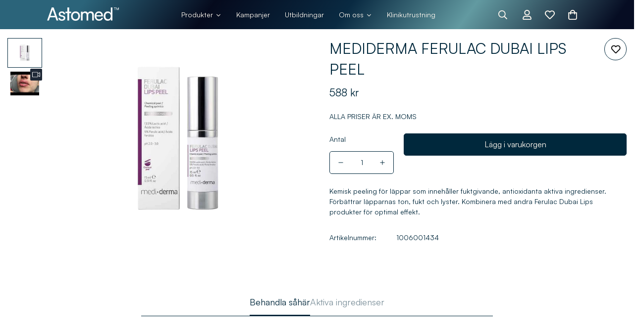

--- FILE ---
content_type: text/html; charset=utf-8
request_url: https://astomedshop.se/products/ferulac-dubai-lips-peel
body_size: 61957
content:
 
       
      
          
      <!-- using block list: off -->
      <!-- current request path:/products/ferulac-dubai-lips-peel -->
      <!-- shop lock exceptions:/pages/utbildningar|/pages/om-oss|/pages/fragor-svar|/pages/kontakta-oss -->
      <!--restricting page: true -->
      <!--shop locking: off -->
      
      
      
       
        
      

      
      

    
     
    
        
      
<!doctype html>
<html
  class="no-js  m:overflow-hidden"
  lang="sv"
  data-template="product"
  
>
  <head>
    <meta charset="utf-8">
    <meta http-equiv="X-UA-Compatible" content="IE=edge">
    <meta name="viewport" content="width=device-width, initial-scale=1, maximum-scale=1.0, user-scalable=0">
    <meta name="theme-color" content="#e9e8ed">
    <link rel="canonical" href="https://astomedshop.se/products/ferulac-dubai-lips-peel">
    <link rel="preconnect" href="https://fonts.shopifycdn.com" crossorigin>
    <link rel="preconnect" href="https://cdn.shopify.com" crossorigin><link rel="shortcut icon" type="image/png" href="//astomedshop.se/cdn/shop/files/Fav-astomed.png?crop=center&height=32&v=1760007050&width=32"><title>MEDIDERMA FERULAC DUBAI LIPS PEEL &ndash; Astomed shop</title><meta name="description" content=""><meta property="og:site_name" content="Astomed shop">
<meta property="og:url" content="https://astomedshop.se/products/ferulac-dubai-lips-peel">
<meta property="og:title" content="MEDIDERMA FERULAC DUBAI LIPS PEEL">
<meta property="og:type" content="product">
<meta property="og:description" content="Helhetsleverantör av estetiska och medicinska utrustningar, hudvård och fillers sedan 2005. Välkomna in i vår webbshop eller besök vår butik i Kungens kurva, Stockholm."><meta property="og:image" content="http://astomedshop.se/cdn/shop/files/Ferulac-dubai-lips-balm-mediderma-astomedshop.png?v=1724064098">
<meta property="og:image:secure_url" content="https://astomedshop.se/cdn/shop/files/Ferulac-dubai-lips-balm-mediderma-astomedshop.png?v=1724064098">
<meta property="og:image:width" content="1000">
<meta property="og:image:height" content="821"><meta property="og:price:amount" content="588">
<meta property="og:price:currency" content="SEK"><meta name="twitter:card" content="summary_large_image">
<meta name="twitter:title" content="MEDIDERMA FERULAC DUBAI LIPS PEEL">
<meta name="twitter:description" content="Helhetsleverantör av estetiska och medicinska utrustningar, hudvård och fillers sedan 2005. Välkomna in i vår webbshop eller besök vår butik i Kungens kurva, Stockholm.">

<style>
  @font-face {  font-family: M-Heading-Font;  font-weight:https://cdn.shopify.com/s/files/1/0548/7348/9459/files/Satoshi-Variable.ttf?v=1760007350;  src: url(https://cdn.shopify.com/s/files/1/0548/7348/9459/files/Satoshi-Variable.ttf?v=1760007350);  font-display: swap;}:root {  --font-stack-header: 'M-Heading-Font';  --font-weight-header: 300;}@font-face {  font-family: M-Body-Font;  font-weight:https://cdn.shopify.com/s/files/1/0548/7348/9459/files/Satoshi-Variable.ttf?v=1760007350;  src: url(https://cdn.shopify.com/s/files/1/0548/7348/9459/files/Satoshi-Variable.ttf?v=1760007350);  font-display: swap;}:root {  --font-stack-body: 'M-Body-Font';  --font-weight-body: 400;;}
</style>
<style>
  html {
    font-size: calc(var(--font-base-size, 16) * 1px);
    -webkit-font-smoothing: antialiased;
    height: 100%;
    scroll-behavior: smooth;
  }
  body {
    margin: 0;
    font-family: var(--font-stack-body);
    font-weight: var(--font-weight-body);
    font-style: var(--font-style-body);
    color: rgb(var(--color-foreground));
    font-size: calc(var(--font-base-size, 16) * 1px);
    line-height: calc(var(--base-line-height) * 1px);
    background-color: rgb(var(--color-background));
    position: relative;
    min-height: 100%;
  }

  body,
  html {
    overflow-x: clip;
  }

  html.prevent-scroll,
  html.prevent-scroll body {
    height: auto;
    overflow: hidden !important;
  }

  html.prevent-scroll {
    padding-right: var(--m-scrollbar-width);
  }

  h1,
  h2,
  h3,
  h4,
  h5,
  h6 {
    font-family: var(--font-stack-header);
    font-weight: var(--font-weight-header);
    font-style: var(--font-style-header);
    color: rgb(var(--color-heading));
    line-height: normal;
    letter-spacing: var(--heading-letter-spacing);
  }
  h1,
  .h1 {
    font-size: calc(((var(--font-h1-mobile)) / (var(--font-base-size))) * 1rem);
    line-height: 1.278;
  }

  h2,
  .h2 {
    font-size: calc(((var(--font-h2-mobile)) / (var(--font-base-size))) * 1rem);
    line-height: 1.267;
  }

  h3,
  .h3 {
    font-size: calc(((var(--font-h3-mobile)) / (var(--font-base-size))) * 1rem);
    line-height: 1.36;
  }

  h4,
  .h4 {
    font-size: calc(((var(--font-h4-mobile)) / (var(--font-base-size))) * 1rem);
    line-height: 1.4;
  }

  h5,
  .h5 {
    font-size: calc(((var(--font-h5-mobile)) / (var(--font-base-size))) * 1rem);
    line-height: 1.5;
  }

  h6,
  .h6 {
    font-size: calc(((var(--font-h6-mobile)) / (var(--font-base-size))) * 1rem);
    line-height: 1.5;
  }

  @media only screen and (min-width: 768px) {
    .h1,
    h1 {
      font-size: calc(((var(--font-h1-tablet)) / (var(--font-base-size))) * 1rem);
      line-height: 1.238;
    }
    .h2,
    h2 {
      font-size: calc(((var(--font-h2-tablet)) / (var(--font-base-size))) * 1rem);
      line-height: 1.235;
    }
    h3,
    .h3 {
      font-size: calc(((var(--font-h3-tablet)) / (var(--font-base-size))) * 1rem);
      line-height: 1.36;
    }
    h4,
    .h4 {
      font-size: calc(((var(--font-h4-tablet)) / (var(--font-base-size))) * 1rem);
      line-height: 1.4;
    }
  }

  @media only screen and (min-width: 1280px) {
    .h1,
    h1 {
      font-size: calc(((var(--font-h1-desktop)) / (var(--font-base-size))) * 1rem);
      line-height: 1.167;
    }
    .h2,
    h2 {
      font-size: calc(((var(--font-h2-desktop)) / (var(--font-base-size))) * 1rem);
      line-height: 1.238;
    }
    h3,
    .h3 {
      font-size: calc(((var(--font-h3-desktop)) / (var(--font-base-size))) * 1rem);
      line-height: 1.278;
    }
    h4,
    .h4 {
      font-size: calc(((var(--font-h4-desktop)) / (var(--font-base-size))) * 1rem);
      line-height: 1.333;
    }
    h5,
    .h5 {
      font-size: calc(((var(--font-h5-desktop)) / (var(--font-base-size))) * 1rem);
    }
    h6,
    .h6 {
      font-size: calc(((var(--font-h6-desktop)) / (var(--font-base-size))) * 1rem);
    }
  }
  [style*='--aspect-ratio'] {
    position: relative;
    overflow: hidden;
  }
  [style*='--aspect-ratio']:before {
    display: block;
    width: 100%;
    content: '';
    height: 0px;
  }
  [style*='--aspect-ratio'] > *:first-child {
    top: 0;
    left: 0;
    right: 0;
    position: absolute !important;
    object-fit: cover;
    width: 100%;
    height: 100%;
  }
  [style*='--aspect-ratio']:before {
    padding-top: calc(100% / (0.0001 + var(--aspect-ratio, 16/9)));
  }
  @media (max-width: 767px) {
    [style*='--aspect-ratio']:before {
      padding-top: calc(100% / (0.0001 + var(--aspect-ratio-mobile, var(--aspect-ratio, 16/9))));
    }
  }
  .swiper-wrapper {
    display: flex;
  }
  .swiper-container:not(.swiper-container-initialized) .swiper-slide {
    width: calc(100% / var(--items, 1));
    flex: 0 0 auto;
  }
  @media (max-width: 1023px) {
    .swiper-container:not(.swiper-container-initialized) .swiper-slide {
      min-width: 40vw;
      flex: 0 0 auto;
    }
  }
  @media (max-width: 767px) {
    .swiper-container:not(.swiper-container-initialized) .swiper-slide {
      min-width: 66vw;
      flex: 0 0 auto;
    }
  }
</style>
<link href="//astomedshop.se/cdn/shop/t/44/assets/main.css?v=170983581446790738331760006375" rel="stylesheet" type="text/css" media="all" />
<style data-shopify>
:root,.m-color-default {
      --color-background: 255,255,255;
      --color-background-secondary: 255,255,255;
  		
  	  --gradient-background: #ffffff;
  		
  		--color-foreground: 0,40,60;
  		--color-foreground-secondary: 0,40,60;
      --color-heading: 0,40,60;
  		--color-button: 0,40,60;
  		--color-button-text: 255,248,239;
  		--color-outline-button: 0,40,60;
      --color-button-hover: 0, 40, 60;
      --color-button-text-hover: 255, 248, 239;
  		--color-border: 0,40,60;
  		--color-price-sale: 0,40,60;
  		--color-price-regular: 0,40,60;
  		--color-form-field: 255,255,255;
  		--color-form-field-text: 0,40,60;
  		--color-tooltip: 255,255,255;
  		--color-tooltip-text: 0,40,60;
  	}
  
.m-color-dark {
      --color-background: 0,40,60;
      --color-background-secondary: 0,40,60;
  		
  	  --gradient-background: linear-gradient(306deg, rgba(6, 13, 35, 1) 4%, rgba(98, 154, 161, 1) 27%, rgba(9, 42, 66, 1) 46%, rgba(5, 10, 29, 1) 67%, rgba(43, 100, 122, 1) 87%);
  		
  		--color-foreground: 255,248,239;
  		--color-foreground-secondary: 255,248,239;
      --color-heading: 255,248,239;
  		--color-button: 255,255,255;
  		--color-button-text: 0,40,60;
  		--color-outline-button: 255,255,255;
      --color-button-hover: 215, 211, 204;
      --color-button-text-hover: 0, 40, 60;
  		--color-border: 215,211,204;
  		--color-price-sale: 232,78,78;
  		--color-price-regular: 255,255,255;
  		--color-form-field: 255,248,239;
  		--color-form-field-text: 0,40,60;
  		--color-tooltip: 255,248,239;
  		--color-tooltip-text: 0,40,60;
  	}
  
.m-color-footer {
      --color-background: 0,40,60;
      --color-background-secondary: 215,211,204;
  		
  	  --gradient-background: #00283c;
  		
  		--color-foreground: 255,248,239;
  		--color-foreground-secondary: 255,248,239;
      --color-heading: 255,248,239;
  		--color-button: 255,248,239;
  		--color-button-text: 255,248,239;
  		--color-outline-button: 0,40,60;
      --color-button-hover: 0, 40, 60;
      --color-button-text-hover: 255, 248, 239;
  		--color-border: 255,248,239;
  		--color-price-sale: 232,78,78;
  		--color-price-regular: 255,248,239;
  		--color-form-field: 255,255,255;
  		--color-form-field-text: 0,40,60;
  		--color-tooltip: 0,40,60;
  		--color-tooltip-text: 255,255,255;
  	}
  
.m-color-badge-hot {
      --color-background: 215,211,204;
      --color-background-secondary: 245,245,245;
  		
  	  --gradient-background: #d7d3cc;
  		
  		--color-foreground: 255,255,255;
  		--color-foreground-secondary: 255,255,255;
      --color-heading: 255,255,255;
  		--color-button: 255,255,255;
  		--color-button-text: 0,40,60;
  		--color-outline-button: 255,255,255;
      --color-button-hover: 255, 255, 255;
      --color-button-text-hover: 0, 40, 60;
  		--color-border: 222,222,222;
  		--color-price-sale: 255,255,255;
  		--color-price-regular: 255,255,255;
  		--color-form-field: 255,255,255;
  		--color-form-field-text: 0,40,60;
  		--color-tooltip: 255,255,255;
  		--color-tooltip-text: 0,40,60;
  	}
  
.m-color-badge-new {
      --color-background: 73,165,148;
      --color-background-secondary: 245,245,245;
  		
  	  --gradient-background: #49a594;
  		
  		--color-foreground: 255,255,255;
  		--color-foreground-secondary: 255,255,255;
      --color-heading: 255,255,255;
  		--color-button: 255,255,255;
  		--color-button-text: 0,40,60;
  		--color-outline-button: 255,255,255;
      --color-button-hover: 255, 255, 255;
      --color-button-text-hover: 0, 40, 60;
  		--color-border: 222,222,222;
  		--color-price-sale: 255,255,255;
  		--color-price-regular: 255,255,255;
  		--color-form-field: 255,255,255;
  		--color-form-field-text: 0,40,60;
  		--color-tooltip: 255,255,255;
  		--color-tooltip-text: 0,40,60;
  	}
  
.m-color-badge-sale {
      --color-background: 0,40,60;
      --color-background-secondary: 255,248,239;
  		
  	  --gradient-background: #00283c;
  		
  		--color-foreground: 255,248,239;
  		--color-foreground-secondary: 255,248,239;
      --color-heading: 255,248,239;
  		--color-button: 255,248,239;
  		--color-button-text: 0,40,60;
  		--color-outline-button: 255,248,239;
      --color-button-hover: 255, 248, 239;
      --color-button-text-hover: 0, 40, 60;
  		--color-border: 255,248,239;
  		--color-price-sale: 255,248,239;
  		--color-price-regular: 255,248,239;
  		--color-form-field: 255,248,239;
  		--color-form-field-text: 0,40,60;
  		--color-tooltip: 255,248,239;
  		--color-tooltip-text: 0,40,60;
  	}
  
.m-color-scheme-cee058e4-58e3-46aa-9af9-219dadc79066 {
      --color-background: 255,255,255;
      --color-background-secondary: 245,245,245;
  		
  	  --gradient-background: #ffffff;
  		
  		--color-foreground: 0,40,60;
  		--color-foreground-secondary: 0,40,60;
      --color-heading: 0,40,60;
  		--color-button: 0,40,60;
  		--color-button-text: 255,255,255;
  		--color-outline-button: 0,40,60;
      --color-button-hover: 0, 40, 60;
      --color-button-text-hover: 255, 255, 255;
  		--color-border: 238,238,238;
  		--color-price-sale: 232,78,78;
  		--color-price-regular: 0,40,60;
  		--color-form-field: 242,242,242;
  		--color-form-field-text: 0,40,60;
  		--color-tooltip: 0,40,60;
  		--color-tooltip-text: 255,255,255;
  	}
  
.m-color-scheme-09e5b5b4-774c-4b6c-8025-416ced49cc74 {
      --color-background: 0,40,60;
      --color-background-secondary: 245,245,245;
  		
  	  --gradient-background: #00283c;
  		
  		--color-foreground: 255,255,255;
  		--color-foreground-secondary: 0,40,60;
      --color-heading: 0,40,60;
  		--color-button: 0,40,60;
  		--color-button-text: 255,255,255;
  		--color-outline-button: 0,40,60;
      --color-button-hover: 0, 40, 60;
      --color-button-text-hover: 255, 255, 255;
  		--color-border: 238,238,238;
  		--color-price-sale: 232,78,78;
  		--color-price-regular: 0,40,60;
  		--color-form-field: 255,255,255;
  		--color-form-field-text: 0,40,60;
  		--color-tooltip: 0,40,60;
  		--color-tooltip-text: 255,255,255;
  	}
  
  .m-color-default, .m-color-dark, .m-color-footer, .m-color-badge-hot, .m-color-badge-new, .m-color-badge-sale, .m-color-scheme-cee058e4-58e3-46aa-9af9-219dadc79066, .m-color-scheme-09e5b5b4-774c-4b6c-8025-416ced49cc74 {
  	color: rgb(var(--color-foreground));
  	background-color: rgb(var(--color-background));
  }:root {     /* ANIMATIONS */  	--m-duration-short: .1s;     --m-duration-default: .25s;     --m-duration-long: .5s;     --m-duration-image: .65s;     --m-duration-animate: 1s;     --m-animation-duration: 600ms;     --m-animation-fade-in-up: m-fade-in-up var(--m-animation-duration) cubic-bezier(0, 0, 0.3, 1) forwards;     --m-animation-fade-in-left: m-fade-in-left var(--m-animation-duration) cubic-bezier(0, 0, 0.3, 1) forwards;     --m-animation-fade-in-right: m-fade-in-right var(--m-animation-duration) cubic-bezier(0, 0, 0.3, 1) forwards;     --m-animation-fade-in-left-rtl: m-fade-in-left-rtl var(--m-animation-duration) cubic-bezier(0, 0, 0.3, 1) forwards;     --m-animation-fade-in-right-rtl: m-fade-in-right-rtl var(--m-animation-duration) cubic-bezier(0, 0, 0.3, 1) forwards;     --m-animation-fade-in: m-fade-in calc(var(--m-animation-duration) * 2) cubic-bezier(0, 0, 0.3, 1);     --m-animation-zoom-fade: m-zoom-fade var(--m-animation-duration) ease forwards;  	/* BODY */  	--base-line-height: 14;   /* INPUTS */   --inputs-border-width: 1px;  	--inputs-radius: 5px;  	/* BUTTON */  	--btn-letter-spacing: 0px;  	--btn-border-radius: 5px;  	--btn-border-width: 1px;  	--btn-line-height: 23px;  	  	/* COUNT BUBBLE */  	--color-cart-wishlist-count: #ffffff;  	--bg-cart-wishlist-count: #00283c;  	/* OVERLAY */  	--color-image-overlay: #00283c;  	--opacity-image-overlay: 0.2;  	/* Notification */  	--color-success: 58,135,53;  	--color-warning: 210,134,26;    --color-error: 218, 63, 63;    --color-error-bg: #fbeaea;    --color-warning-bg: #faecd7;    --color-success-bg: #d1eccf;  	/* CUSTOM COLOR */  	--text-black: 0,0,0;  	--text-white: 255,255,255;  	--bg-black: 0,0,0;  	--bg-white: 255,255,255;  	--rounded-full: 9999px;  	--bg-card-placeholder: rgba(243,243,243,1);  	--arrow-select-box: url(//astomedshop.se/cdn/shop/t/44/assets/ar-down.svg?v=92728264558441377851760006375);  	/* FONT SIZES */  	--font-base-size: 14;  	--font-btn-size: 16px;  	--font-btn-weight: 500;  	--font-h1-desktop: 60;  	--font-h1-tablet: 42;  	--font-h1-mobile: 36;  	--font-h2-desktop: 42;  	--font-h2-tablet: 33;  	--font-h2-mobile: 29;  	--font-h3-desktop: 30;  	--font-h3-tablet: 24;  	--font-h3-mobile: 21;  	--font-h4-desktop: 24;  	--font-h4-tablet: 19;  	--font-h4-mobile: 19;  	--font-h5-desktop: 15;  	--font-h5-mobile: 14;  	--font-h6-desktop: 14;  	--font-h6-mobile: 14;  	--heading-letter-spacing: 0px;   --arrow-down-url: url(//astomedshop.se/cdn/shop/t/44/assets/arrow-down.svg?v=157552497485556416461760006375);   --arrow-down-white-url: url(//astomedshop.se/cdn/shop/t/44/assets/arrow-down-white.svg?v=70535736727834135531760006375);   --product-title-line-clamp: 1;  	--spacing-sections-desktop: 100px;   --spacing-sections-laptop: 80px;   --spacing-sections-tablet: 60px;   --spacing-sections-mobile: 48px;  	/* LAYOUT */  	--container-width: 1280px;   --fluid-container-width: 1620px;   --fluid-container-offset: 95px;   /* CORNER RADIUS */   --blocks-radius: 0px;   --medium-blocks-radius: 0px;   --pcard-radius: 0px;  }
</style><link rel="stylesheet" href="//astomedshop.se/cdn/shop/t/44/assets/cart.css?v=93698172234576396381760006375" media="print" onload="this.media='all'">
<noscript><link href="//astomedshop.se/cdn/shop/t/44/assets/cart.css?v=93698172234576396381760006375" rel="stylesheet" type="text/css" media="all" /></noscript><link href="//astomedshop.se/cdn/shop/t/44/assets/vendor.css?v=78734522753772538311760006375" rel="stylesheet" type="text/css" media="all" /><link rel="stylesheet" href="//astomedshop.se/cdn/shop/t/44/assets/custom-style.css?v=68377333970908838601760006375" media="print" onload="this.media='all'">
<link rel="stylesheet" href="//astomedshop.se/cdn/shop/t/44/assets/custom.css?v=82878153344733375131760006375" media="print" onload="this.media='all'">
<noscript><link href="//astomedshop.se/cdn/shop/t/44/assets/custom-style.css?v=68377333970908838601760006375" rel="stylesheet" type="text/css" media="all" /></noscript>
<noscript><link href="//astomedshop.se/cdn/shop/t/44/assets/custom.css?v=82878153344733375131760006375" rel="stylesheet" type="text/css" media="all" /></noscript><style data-shopify></style>


<script src="//astomedshop.se/cdn/shop/t/44/assets/product-list.js?v=133975944838759569291760006375" defer="defer"></script>
<script src="//astomedshop.se/cdn/shop/t/44/assets/vendor.js?v=16871837922215387231760006375" defer="defer"></script>
    <script src="//astomedshop.se/cdn/shop/t/44/assets/theme-global.js?v=175054158906313379421760006375" defer="defer"></script><script>window.performance && window.performance.mark && window.performance.mark('shopify.content_for_header.start');</script><meta name="google-site-verification" content="a5o4B7oNheXx_TbG1bLmT84Qiu5k7lkZZbEW1qB1IdY">
<meta name="google-site-verification" content="IPW-CKCQyx3Kz3fbquZByk6ANR1ARW_cP-9TNLgbOaI">
<meta name="facebook-domain-verification" content="6dh6ubnx3ga3dq7xiy29ehhsa6qtbj">
<meta id="shopify-digital-wallet" name="shopify-digital-wallet" content="/54873489459/digital_wallets/dialog">
<link rel="alternate" type="application/json+oembed" href="https://astomedshop.se/products/ferulac-dubai-lips-peel.oembed">
<script async="async" src="/checkouts/internal/preloads.js?locale=sv-SE"></script>
<script id="shopify-features" type="application/json">{"accessToken":"bf4d83295f9d468ad6ca9945249448b3","betas":["rich-media-storefront-analytics"],"domain":"astomedshop.se","predictiveSearch":true,"shopId":54873489459,"locale":"sv"}</script>
<script>var Shopify = Shopify || {};
Shopify.shop = "astomedshop.myshopify.com";
Shopify.locale = "sv";
Shopify.currency = {"active":"SEK","rate":"1.0"};
Shopify.country = "SE";
Shopify.theme = {"name":"Astomed-2_0","id":187708703045,"schema_name":"Minimog - OS 2.0","schema_version":"5.5.0","theme_store_id":null,"role":"main"};
Shopify.theme.handle = "null";
Shopify.theme.style = {"id":null,"handle":null};
Shopify.cdnHost = "astomedshop.se/cdn";
Shopify.routes = Shopify.routes || {};
Shopify.routes.root = "/";</script>
<script type="module">!function(o){(o.Shopify=o.Shopify||{}).modules=!0}(window);</script>
<script>!function(o){function n(){var o=[];function n(){o.push(Array.prototype.slice.apply(arguments))}return n.q=o,n}var t=o.Shopify=o.Shopify||{};t.loadFeatures=n(),t.autoloadFeatures=n()}(window);</script>
<script id="shop-js-analytics" type="application/json">{"pageType":"product"}</script>
<script defer="defer" async type="module" src="//astomedshop.se/cdn/shopifycloud/shop-js/modules/v2/client.init-shop-cart-sync_BbigE54o.sv.esm.js"></script>
<script defer="defer" async type="module" src="//astomedshop.se/cdn/shopifycloud/shop-js/modules/v2/chunk.common_2lWuJHSo.esm.js"></script>
<script type="module">
  await import("//astomedshop.se/cdn/shopifycloud/shop-js/modules/v2/client.init-shop-cart-sync_BbigE54o.sv.esm.js");
await import("//astomedshop.se/cdn/shopifycloud/shop-js/modules/v2/chunk.common_2lWuJHSo.esm.js");

  window.Shopify.SignInWithShop?.initShopCartSync?.({"fedCMEnabled":true,"windoidEnabled":true});

</script>
<script>(function() {
  var isLoaded = false;
  function asyncLoad() {
    if (isLoaded) return;
    isLoaded = true;
    var urls = ["https:\/\/chimpstatic.com\/mcjs-connected\/js\/users\/7446127c20ffd2ff311dbf944\/83e128ad768d9600b42fbe662.js?shop=astomedshop.myshopify.com","https:\/\/ecommplugins-scripts.trustpilot.com\/v2.1\/js\/header.min.js?settings=eyJrZXkiOiJ1ZWRtT3FFZ3pMc0lEUUZVIiwicyI6Im5vbmUifQ==\u0026shop=astomedshop.myshopify.com","https:\/\/ecommplugins-trustboxsettings.trustpilot.com\/astomedshop.myshopify.com.js?settings=1761736881435\u0026shop=astomedshop.myshopify.com","https:\/\/widget.trustpilot.com\/bootstrap\/v5\/tp.widget.sync.bootstrap.min.js?shop=astomedshop.myshopify.com","https:\/\/ecommplugins-scripts.trustpilot.com\/v2.1\/js\/success.min.js?settings=eyJrZXkiOiJ1ZWRtT3FFZ3pMc0lEUUZVIiwicyI6Im5vbmUiLCJ0IjpbIm9yZGVycy9mdWxmaWxsZWQiXSwidiI6IiIsImEiOiIifQ==\u0026shop=astomedshop.myshopify.com"];
    for (var i = 0; i < urls.length; i++) {
      var s = document.createElement('script');
      s.type = 'text/javascript';
      s.async = true;
      s.src = urls[i];
      var x = document.getElementsByTagName('script')[0];
      x.parentNode.insertBefore(s, x);
    }
  };
  if(window.attachEvent) {
    window.attachEvent('onload', asyncLoad);
  } else {
    window.addEventListener('load', asyncLoad, false);
  }
})();</script>
<script id="__st">var __st={"a":54873489459,"offset":3600,"reqid":"c1f51443-e15a-4d9c-ab7d-7c2515fc5179-1769022030","pageurl":"astomedshop.se\/products\/ferulac-dubai-lips-peel","u":"4afca861bdad","p":"product","rtyp":"product","rid":6611807666227};</script>
<script>window.ShopifyPaypalV4VisibilityTracking = true;</script>
<script id="captcha-bootstrap">!function(){'use strict';const t='contact',e='account',n='new_comment',o=[[t,t],['blogs',n],['comments',n],[t,'customer']],c=[[e,'customer_login'],[e,'guest_login'],[e,'recover_customer_password'],[e,'create_customer']],r=t=>t.map((([t,e])=>`form[action*='/${t}']:not([data-nocaptcha='true']) input[name='form_type'][value='${e}']`)).join(','),a=t=>()=>t?[...document.querySelectorAll(t)].map((t=>t.form)):[];function s(){const t=[...o],e=r(t);return a(e)}const i='password',u='form_key',d=['recaptcha-v3-token','g-recaptcha-response','h-captcha-response',i],f=()=>{try{return window.sessionStorage}catch{return}},m='__shopify_v',_=t=>t.elements[u];function p(t,e,n=!1){try{const o=window.sessionStorage,c=JSON.parse(o.getItem(e)),{data:r}=function(t){const{data:e,action:n}=t;return t[m]||n?{data:e,action:n}:{data:t,action:n}}(c);for(const[e,n]of Object.entries(r))t.elements[e]&&(t.elements[e].value=n);n&&o.removeItem(e)}catch(o){console.error('form repopulation failed',{error:o})}}const l='form_type',E='cptcha';function T(t){t.dataset[E]=!0}const w=window,h=w.document,L='Shopify',v='ce_forms',y='captcha';let A=!1;((t,e)=>{const n=(g='f06e6c50-85a8-45c8-87d0-21a2b65856fe',I='https://cdn.shopify.com/shopifycloud/storefront-forms-hcaptcha/ce_storefront_forms_captcha_hcaptcha.v1.5.2.iife.js',D={infoText:'Skyddas av hCaptcha',privacyText:'Integritet',termsText:'Villkor'},(t,e,n)=>{const o=w[L][v],c=o.bindForm;if(c)return c(t,g,e,D).then(n);var r;o.q.push([[t,g,e,D],n]),r=I,A||(h.body.append(Object.assign(h.createElement('script'),{id:'captcha-provider',async:!0,src:r})),A=!0)});var g,I,D;w[L]=w[L]||{},w[L][v]=w[L][v]||{},w[L][v].q=[],w[L][y]=w[L][y]||{},w[L][y].protect=function(t,e){n(t,void 0,e),T(t)},Object.freeze(w[L][y]),function(t,e,n,w,h,L){const[v,y,A,g]=function(t,e,n){const i=e?o:[],u=t?c:[],d=[...i,...u],f=r(d),m=r(i),_=r(d.filter((([t,e])=>n.includes(e))));return[a(f),a(m),a(_),s()]}(w,h,L),I=t=>{const e=t.target;return e instanceof HTMLFormElement?e:e&&e.form},D=t=>v().includes(t);t.addEventListener('submit',(t=>{const e=I(t);if(!e)return;const n=D(e)&&!e.dataset.hcaptchaBound&&!e.dataset.recaptchaBound,o=_(e),c=g().includes(e)&&(!o||!o.value);(n||c)&&t.preventDefault(),c&&!n&&(function(t){try{if(!f())return;!function(t){const e=f();if(!e)return;const n=_(t);if(!n)return;const o=n.value;o&&e.removeItem(o)}(t);const e=Array.from(Array(32),(()=>Math.random().toString(36)[2])).join('');!function(t,e){_(t)||t.append(Object.assign(document.createElement('input'),{type:'hidden',name:u})),t.elements[u].value=e}(t,e),function(t,e){const n=f();if(!n)return;const o=[...t.querySelectorAll(`input[type='${i}']`)].map((({name:t})=>t)),c=[...d,...o],r={};for(const[a,s]of new FormData(t).entries())c.includes(a)||(r[a]=s);n.setItem(e,JSON.stringify({[m]:1,action:t.action,data:r}))}(t,e)}catch(e){console.error('failed to persist form',e)}}(e),e.submit())}));const S=(t,e)=>{t&&!t.dataset[E]&&(n(t,e.some((e=>e===t))),T(t))};for(const o of['focusin','change'])t.addEventListener(o,(t=>{const e=I(t);D(e)&&S(e,y())}));const B=e.get('form_key'),M=e.get(l),P=B&&M;t.addEventListener('DOMContentLoaded',(()=>{const t=y();if(P)for(const e of t)e.elements[l].value===M&&p(e,B);[...new Set([...A(),...v().filter((t=>'true'===t.dataset.shopifyCaptcha))])].forEach((e=>S(e,t)))}))}(h,new URLSearchParams(w.location.search),n,t,e,['guest_login'])})(!0,!0)}();</script>
<script integrity="sha256-4kQ18oKyAcykRKYeNunJcIwy7WH5gtpwJnB7kiuLZ1E=" data-source-attribution="shopify.loadfeatures" defer="defer" src="//astomedshop.se/cdn/shopifycloud/storefront/assets/storefront/load_feature-a0a9edcb.js" crossorigin="anonymous"></script>
<script data-source-attribution="shopify.dynamic_checkout.dynamic.init">var Shopify=Shopify||{};Shopify.PaymentButton=Shopify.PaymentButton||{isStorefrontPortableWallets:!0,init:function(){window.Shopify.PaymentButton.init=function(){};var t=document.createElement("script");t.src="https://astomedshop.se/cdn/shopifycloud/portable-wallets/latest/portable-wallets.sv.js",t.type="module",document.head.appendChild(t)}};
</script>
<script data-source-attribution="shopify.dynamic_checkout.buyer_consent">
  function portableWalletsHideBuyerConsent(e){var t=document.getElementById("shopify-buyer-consent"),n=document.getElementById("shopify-subscription-policy-button");t&&n&&(t.classList.add("hidden"),t.setAttribute("aria-hidden","true"),n.removeEventListener("click",e))}function portableWalletsShowBuyerConsent(e){var t=document.getElementById("shopify-buyer-consent"),n=document.getElementById("shopify-subscription-policy-button");t&&n&&(t.classList.remove("hidden"),t.removeAttribute("aria-hidden"),n.addEventListener("click",e))}window.Shopify?.PaymentButton&&(window.Shopify.PaymentButton.hideBuyerConsent=portableWalletsHideBuyerConsent,window.Shopify.PaymentButton.showBuyerConsent=portableWalletsShowBuyerConsent);
</script>
<script>
  function portableWalletsCleanup(e){e&&e.src&&console.error("Failed to load portable wallets script "+e.src);var t=document.querySelectorAll("shopify-accelerated-checkout .shopify-payment-button__skeleton, shopify-accelerated-checkout-cart .wallet-cart-button__skeleton"),e=document.getElementById("shopify-buyer-consent");for(let e=0;e<t.length;e++)t[e].remove();e&&e.remove()}function portableWalletsNotLoadedAsModule(e){e instanceof ErrorEvent&&"string"==typeof e.message&&e.message.includes("import.meta")&&"string"==typeof e.filename&&e.filename.includes("portable-wallets")&&(window.removeEventListener("error",portableWalletsNotLoadedAsModule),window.Shopify.PaymentButton.failedToLoad=e,"loading"===document.readyState?document.addEventListener("DOMContentLoaded",window.Shopify.PaymentButton.init):window.Shopify.PaymentButton.init())}window.addEventListener("error",portableWalletsNotLoadedAsModule);
</script>

<script type="module" src="https://astomedshop.se/cdn/shopifycloud/portable-wallets/latest/portable-wallets.sv.js" onError="portableWalletsCleanup(this)" crossorigin="anonymous"></script>
<script nomodule>
  document.addEventListener("DOMContentLoaded", portableWalletsCleanup);
</script>

<link id="shopify-accelerated-checkout-styles" rel="stylesheet" media="screen" href="https://astomedshop.se/cdn/shopifycloud/portable-wallets/latest/accelerated-checkout-backwards-compat.css" crossorigin="anonymous">
<style id="shopify-accelerated-checkout-cart">
        #shopify-buyer-consent {
  margin-top: 1em;
  display: inline-block;
  width: 100%;
}

#shopify-buyer-consent.hidden {
  display: none;
}

#shopify-subscription-policy-button {
  background: none;
  border: none;
  padding: 0;
  text-decoration: underline;
  font-size: inherit;
  cursor: pointer;
}

#shopify-subscription-policy-button::before {
  box-shadow: none;
}

      </style>

<script>window.performance && window.performance.mark && window.performance.mark('shopify.content_for_header.end');</script>

    <script>
      document.documentElement.className = document.documentElement.className.replace('no-js', 'js');
      if (Shopify.designMode) {
        document.documentElement.classList.add('shopify-design-mode');
      }
    </script>
    <script>window.MinimogTheme = {};window.MinimogLibs = {};window.MinimogStrings = {  addToCart: "Lägg i varukorgen",  soldOut: "Slut",  unavailable: "Inte tillgänglig",  inStock: "I lager",  lowStock: 'Low stock',  inventoryQuantityHtml: '<span class="m-product-inventory__quantity">{{ quantity }}</span> In stock',  inventoryLowQuantityHtml: 'Only <span class="m-product-inventory__quantity">{{ quantity }}</span> left',  checkout: "Till kassan",  viewCart: "Se varukorgen",  cartRemove: "Ta bort",  zipcodeValidate: "Postnummer måste fyllas i",  noShippingRate: "Det finns inga fraktalternativ till din adress",  shippingRatesResult: "Vi hittade {{count}} fraktalternativ till din adress",  recommendTitle: "Rekommenderat för dig",  shipping: "Leverans",  add: "Köp alla",  itemAdded: "Produkten finns nu i varukorgen",  requiredField: "Fyll i alla obligatoriska fält(*) innan du lägger den i varukorgen!",  hours: "timmar",  mins: "min",  outOfStock: "Slut i lager",  sold: "Sold",  available: "Available",  preorder: "Pre-order",  sold_out_items_message: "Produkten är redan slutsåld.",  unitPrice: "St pris",  unitPriceSeparator: "per",  cartError: "There was an error while updating your cart. Please try again.",  quantityError: "Antalet produkter finns inte i lager. Endast {{ quantity }} finns kvar.' }}",  selectVariant: "Please select a variant before adding the product to your cart.",  valideDateTimeDelivery: "Please choose the current or future time."};window.MinimogThemeStyles = {  product: "https://astomedshop.se/cdn/shop/t/44/assets/product.css?v=175796643987776283371760006375",  productInventory: "https://astomedshop.se/cdn/shop/t/44/assets/component-product-inventory.css?v=111082497872923960041760006375"};window.MinimogThemeScripts = {  productModel: "https://astomedshop.se/cdn/shop/t/44/assets/product-model.js?v=74883181231862109891760006375",  productMedia: "https://astomedshop.se/cdn/shop/t/44/assets/product-media.js?v=93062131741458010781760006375",  variantsPicker: "https://astomedshop.se/cdn/shop/t/44/assets/variant-picker.js?v=17515462640958628441760006375",  instagram: "https://astomedshop.se/cdn/shop/t/44/assets/instagram.js?v=132192723937505643871760006375",  productInventory: "https://astomedshop.se/cdn/shop/t/44/assets/product-inventory.js?v=56130558051591069411760006375"};window.MinimogSettings = {  design_mode: false,  requestPath: "\/products\/ferulac-dubai-lips-peel",  template: "product.produkt-med-video-anv",  templateName: "product",productHandle: "ferulac-dubai-lips-peel",    productId: 6611807666227,currency_code: "SEK",  money_format: "\u003cspan class=\"hidePrice\"\u003e{{amount_no_decimals}} kr\u003c\/span\u003e",  base_url: window.location.origin + Shopify.routes.root,  money_with_currency_format: "{{amount_no_decimals}} SEK",theme: {    id: 187708703045,    name: "Astomed-2_0",    role: "main",    version: "5.5.0",    online_store_version: "2.0",    preview_url: "https://astomedshop.se?preview_theme_id=187708703045",  },  shop_domain: "https:\/\/astomedshop.se",  shop_locale: {    published: [{"shop_locale":{"locale":"sv","enabled":true,"primary":true,"published":true}}],    current: "sv",    primary: "sv",  },  routes: {    root: "\/",    cart: "\/cart",    product_recommendations_url: "\/recommendations\/products",    cart_add_url: '/cart/add',    cart_change_url: '/cart/change',    cart_update_url: '/cart/update',    predictive_search_url: '/search/suggest',    search_url: '/search'  },  hide_unavailable_product_options: true,  pcard_image_ratio: "1\/1",  cookie_consent_allow: "Tillåt kakor",  cookie_consent_message: "Vi använder kakor för att du ska få bästa möjliga köpupplevelse.",  cookie_consent_placement: "bottom-left",  cookie_consent_learnmore_link: "",  cookie_consent_learnmore: "",  cookie_consent_theme: "white",  cookie_consent_decline: "Nej",  show_cookie_consent: false,  product_colors: "red: #FF6961,\nyellow: #FDDA76,\nblack: #000000,\nblue: #8DB4D2,\ngreen: #C1E1C1,\npurple: #B19CD9,\nsilver: #EEEEEF,\nwhite: #FFFFFF,\nbrown: #836953,\nlight-brown: #feb035,\ndark-turquoise: #23cddc,\norange: #FFB347,\ntan: #E9D1BF,\nviolet: #B490B0,\npink: #FFD1DC,\ngrey: #E0E0E0,\nsky: #96BDC6,\npale-leaf: #CCD4BF",  use_ajax_atc: true,  discount_code_enable: false,  enable_cart_drawer: true,  pcard_show_lowest_prices: true,  date_now: "2026\/01\/21 20:00:00+0100 (CET)",  foxKitBaseUrl: "foxkit.app"};function __setSwatchesOptions() {
    try {
      MinimogSettings._colorSwatches = []
      MinimogSettings._imageSwatches = []

      MinimogSettings.product_colors
        .split(',').filter(Boolean)
        .forEach(colorSwatch => {
          const [key, value] = colorSwatch.split(':')
          MinimogSettings._colorSwatches.push({
            key: key.trim().toLowerCase(),
            value: value && value.trim() || ''
          })
        })

      Object.keys(MinimogSettings).forEach(key => {
        if (key.includes('filter_color') && !key.includes('.png')) {
          if (MinimogSettings[`${key}.png`]) {
            MinimogSettings._imageSwatches.push({
              key: MinimogSettings[key].toLowerCase(),
              value: MinimogSettings[`${key}.png`]
            })
          }
        }
      })
    } catch (e) {
      console.error('Failed to convert color/image swatch structure!', e)
    }
  }

  __setSwatchesOptions();
</script>

    <meta name="facebook-domain-verification" content="6dh6ubnx3ga3dq7xiy29ehhsa6qtbj" />
  <!-- BEGIN app block: shopify://apps/consentmo-gdpr/blocks/gdpr_cookie_consent/4fbe573f-a377-4fea-9801-3ee0858cae41 -->


<!-- END app block --><!-- BEGIN app block: shopify://apps/foxkit-sales-boost/blocks/foxkit-theme-helper/13f41957-6b79-47c1-99a2-e52431f06fff -->
<style data-shopify>
  
  :root {
  	--foxkit-border-radius-btn: 4px;
  	--foxkit-height-btn: 45px;
  	--foxkit-btn-primary-bg: #00283C;
  	--foxkit-btn-primary-text: #FFFFFF;
  	--foxkit-btn-primary-hover-bg: #00283C;
  	--foxkit-btn-primary-hover-text: #FFFFFF;
  	--foxkit-btn-secondary-bg: #FFFFFF;
  	--foxkit-btn-secondary-text: #00283C;
  	--foxkit-btn-secondary-hover-bg: #00283C;
  	--foxkit-btn-secondary-hover-text: #FFFFFF;
  	--foxkit-text-color: #00283C;
  	--foxkit-heading-text-color: #00283C;
  	--foxkit-prices-color: #00283C;
  	--foxkit-badge-color: #DA3F3F;
  	--foxkit-border-color: #f5f5f5;
  }
  
  .foxkit-critical-hidden {
  	display: none !important;
  }
</style>
<script>
   var ShopifyRootUrl = "\/";
   var _useRootBaseUrl = null
   window.FoxKitThemeHelperEnabled = true;
   window.FoxKitPlugins = window.FoxKitPlugins || {}
   window.FoxKitStrings = window.FoxKitStrings || {}
   window.FoxKitAssets = window.FoxKitAssets || {}
   window.FoxKitModules = window.FoxKitModules || {}
   window.FoxKitSettings = {
     discountPrefix: "FX",
     showWaterMark: null,
     multipleLanguages: false,
     primaryLocale: true,
     combineWithProductDiscounts: false,
     enableAjaxAtc: true,
     discountApplyBy: "draft_order",
     foxKitBaseUrl: "foxkit.app",
     shopDomain: "https:\/\/astomedshop.se",
     baseUrl: _useRootBaseUrl ? "/" : ShopifyRootUrl.endsWith('/') ? ShopifyRootUrl : ShopifyRootUrl + '/',
     currencyCode: "SEK",
     moneyFormat: !!window.MinimogTheme ? window.MinimogSettings.money_format : "\u003cspan class=\"hidePrice\"\u003e{{amount_no_decimals}} kr\u003c\/span\u003e",
     moneyWithCurrencyFormat: "{{amount_no_decimals}} SEK",
     template: "product.produkt-med-video-anv",
     templateName: "product",
     optimizePerformance: false,product: Object.assign({"id":6611807666227,"title":"MEDIDERMA FERULAC DUBAI LIPS PEEL","handle":"ferulac-dubai-lips-peel","description":"\u003ccenter\u003e\u003ciframe title=\"YouTube video player\" src=\"https:\/\/www.youtube.com\/embed\/ySgjlil47qk\" height=\"315\" width=\"560\" allowfullscreen=\"\" allow=\"accelerometer; autoplay; clipboard-write; encrypted-media; gyroscope; picture-in-picture\" frameborder=\"0\"\u003e\u003c\/iframe\u003e\u003c\/center\u003e","published_at":"2025-12-16T17:57:41+01:00","created_at":"2021-10-11T16:31:33+02:00","vendor":"Medi+derma","type":"Kemisk peeling","tags":["Alla produkter","Dolt pris","Kemisk Peeling93","Medi+derma Kemisk Peeling","Medi+derma produkter"],"price":58800,"price_min":58800,"price_max":58800,"available":true,"price_varies":false,"compare_at_price":56000,"compare_at_price_min":56000,"compare_at_price_max":56000,"compare_at_price_varies":false,"variants":[{"id":39564769558579,"title":"Default Title","option1":"Default Title","option2":null,"option3":null,"sku":"1006001434","requires_shipping":true,"taxable":true,"featured_image":null,"available":true,"name":"MEDIDERMA FERULAC DUBAI LIPS PEEL","public_title":null,"options":["Default Title"],"price":58800,"weight":120,"compare_at_price":56000,"inventory_management":"shopify","barcode":null,"requires_selling_plan":false,"selling_plan_allocations":[]}],"images":["\/\/astomedshop.se\/cdn\/shop\/files\/Ferulac-dubai-lips-balm-mediderma-astomedshop.png?v=1724064098"],"featured_image":"\/\/astomedshop.se\/cdn\/shop\/files\/Ferulac-dubai-lips-balm-mediderma-astomedshop.png?v=1724064098","options":["Title"],"media":[{"alt":null,"id":48313167806789,"position":1,"preview_image":{"aspect_ratio":1.218,"height":821,"width":1000,"src":"\/\/astomedshop.se\/cdn\/shop\/files\/Ferulac-dubai-lips-balm-mediderma-astomedshop.png?v=1724064098"},"aspect_ratio":1.218,"height":821,"media_type":"image","src":"\/\/astomedshop.se\/cdn\/shop\/files\/Ferulac-dubai-lips-balm-mediderma-astomedshop.png?v=1724064098","width":1000},{"alt":null,"id":21146750386227,"position":2,"preview_image":{"aspect_ratio":1.333,"height":360,"width":480,"src":"\/\/astomedshop.se\/cdn\/shop\/products\/hqdefault_f34fc98f-12bc-4ec6-aa56-d7d1eafb2f1f.jpg?v=1650357982"},"aspect_ratio":1.77,"external_id":"ySgjlil47qk","host":"youtube","media_type":"external_video"}],"requires_selling_plan":false,"selling_plan_groups":[],"content":"\u003ccenter\u003e\u003ciframe title=\"YouTube video player\" src=\"https:\/\/www.youtube.com\/embed\/ySgjlil47qk\" height=\"315\" width=\"560\" allowfullscreen=\"\" allow=\"accelerometer; autoplay; clipboard-write; encrypted-media; gyroscope; picture-in-picture\" frameborder=\"0\"\u003e\u003c\/iframe\u003e\u003c\/center\u003e"}, {
       variants: [{"id":39564769558579,"title":"Default Title","option1":"Default Title","option2":null,"option3":null,"sku":"1006001434","requires_shipping":true,"taxable":true,"featured_image":null,"available":true,"name":"MEDIDERMA FERULAC DUBAI LIPS PEEL","public_title":null,"options":["Default Title"],"price":58800,"weight":120,"compare_at_price":56000,"inventory_management":"shopify","barcode":null,"requires_selling_plan":false,"selling_plan_allocations":[]}],
       selectedVariant: {"id":39564769558579,"title":"Default Title","option1":"Default Title","option2":null,"option3":null,"sku":"1006001434","requires_shipping":true,"taxable":true,"featured_image":null,"available":true,"name":"MEDIDERMA FERULAC DUBAI LIPS PEEL","public_title":null,"options":["Default Title"],"price":58800,"weight":120,"compare_at_price":56000,"inventory_management":"shopify","barcode":null,"requires_selling_plan":false,"selling_plan_allocations":[]},
       hasOnlyDefaultVariant: true,
       collections: [{"id":611702243653,"handle":"alla-produkter","title":"Alla produkter","updated_at":"2026-01-21T15:36:49+01:00","body_html":"","published_at":"2023-11-20T11:09:04+01:00","sort_order":"best-selling","template_suffix":"","disjunctive":false,"rules":[{"column":"tag","relation":"equals","condition":"Alla produkter"}],"published_scope":"global"},{"id":624469901637,"handle":"best-selling-collection","title":"Best selling products","updated_at":"2026-01-21T15:39:49+01:00","body_html":null,"published_at":"2024-07-24T14:06:28+02:00","sort_order":"best-selling","template_suffix":null,"disjunctive":false,"rules":[{"column":"variant_price","relation":"greater_than","condition":"0"}],"published_scope":"web"},{"id":262324846643,"handle":"kemisk-peeling93","title":"Kemisk Peeling","updated_at":"2026-01-21T13:09:45+01:00","body_html":"\u003cdiv style=\"text-align: left;\"\u003eKemisk peeling är en underskattad produkt och behandling. Den är billig, mycket effektiv, kan behandla många olika indikationer och passar dem flesta. Med kemisk peeling kan du behandla kropp och ansikte för att minska pigment, ärr, fina linjer, akne och även strama åt huden. Vi har kemiska peelingar från bland annat Fillmed Laboratoires, Medi+derma och BioRePeel.\u003c\/div\u003e","published_at":"2021-10-11T16:09:35+02:00","sort_order":"best-selling","template_suffix":"","disjunctive":true,"rules":[{"column":"tag","relation":"equals","condition":"Kemisk Peeling93"}],"published_scope":"global"},{"id":263022510131,"handle":"medi-derma-varumarke","title":"Medi+derma by Sesderma","updated_at":"2026-01-14T15:27:02+01:00","body_html":"","published_at":"2021-11-22T16:21:44+01:00","sort_order":"best-selling","template_suffix":"medi-derma","disjunctive":true,"rules":[{"column":"tag","relation":"equals","condition":"Medi+derma"},{"column":"tag","relation":"equals","condition":"Medi+derma home care"},{"column":"tag","relation":"equals","condition":"Medi+derma Kemisk Peeling"},{"column":"tag","relation":"equals","condition":"Medi+derma Masker"},{"column":"tag","relation":"equals","condition":"Medi+Derma PRO"},{"column":"tag","relation":"equals","condition":"Medi+derma Pro Hudvård"}],"published_scope":"global"},{"id":262324912179,"handle":"medi-derma-kemisk-peeling","title":"Medi+derma Kemisk Peeling","updated_at":"2026-01-14T15:25:40+01:00","body_html":"\u003cdiv style=\"text-align: left;\"\u003eMedi+derma har förmodligen det bredaste och största utbudet av kemiska peelingar på marknaden. Dem är experter på kemisk peeling och har syror för alla typer av hudtillstånd. \u003c\/div\u003e\n\u003cdiv style=\"text-align: left;\"\u003eKemisk peeling är enligt oss en underskattad behandling. Du kan enkelt skräddarsy behandlingarna på kliniken och behandla en mängd olika hudproblem, bland annat akne, pigmenteringar, försämrad lyster och hudton, fina linjer och mycket mer.\u003c\/div\u003e","published_at":"2021-10-11T16:09:38+02:00","sort_order":"best-selling","template_suffix":"mediderma-peeling","disjunctive":true,"rules":[{"column":"tag","relation":"equals","condition":"Medi+derma Kemisk Peeling"}],"published_scope":"web"},{"id":624469868869,"handle":"new-collection","title":"New products","updated_at":"2026-01-21T15:39:49+01:00","body_html":null,"published_at":"2024-07-24T14:06:27+02:00","sort_order":"created-desc","template_suffix":null,"disjunctive":false,"rules":[{"column":"variant_price","relation":"greater_than","condition":"0"}],"published_scope":"web"},{"id":264275623987,"handle":"nyheter-1","title":"Nyheter","updated_at":"2026-01-21T15:36:49+01:00","body_html":"","published_at":"2022-01-25T14:36:21+01:00","sort_order":"created-desc","template_suffix":"","disjunctive":true,"rules":[{"column":"tag","relation":"equals","condition":"Alla produkter"}],"published_scope":"global"},{"id":666478543173,"handle":"quick-order","title":"Quick Order","updated_at":"2026-01-21T15:39:49+01:00","body_html":null,"published_at":"2025-11-21T13:23:39+01:00","sort_order":"best-selling","template_suffix":"quick","disjunctive":false,"rules":[{"column":"variant_price","relation":"greater_than","condition":"0"}],"published_scope":"web"}]
     }),routes: {
       root: "\/",
       cart: "\/cart",
       cart_add_url: '/cart/add',
       cart_change_url: '/cart/change',
       cart_update_url: '/cart/update'
     },
     dateNow: "2026\/01\/21 20:00:00+0100 (CET)",
     isMinimogTheme: !!window.MinimogTheme,
     designMode: false,
     pageType: "product",
     pageUrl: "\/products\/ferulac-dubai-lips-peel",
     selectors: {}
   };window.FoxKitSettings.product.variants[0].inventory_quantity = 5;
  		window.FoxKitSettings.product.variants[0].inventory_policy = "deny";window.FoxKitSettings.product.selectedVariant.inventory_quantity = 5;
  		window.FoxKitSettings.product.selectedVariant.inventory_policy = "deny";
  

  FoxKitStrings = {"en":{"discount_summary":"You will get \u003cstrong\u003e{discount_value} OFF\u003c\/strong\u003e on each product","discount_title":"SPECIAL OFFER","free":"FREE","add_button":"Add","added_button":"Added","bundle_button":"Lägg till","bundle_select":"Köp","bundle_selected":"Vald","bundle_total":"Totalpris","bundle_saved":"Sparad","bundle_this_item":"Den här artikeln","qty_discount_title":"{item_count} item(s) get {discount_value} OFF","qty_discount_note":"on each product","prepurchase_title":"Frequently bought with \"{product_title}\"","prepurchase_added":"You just added","incart_title":"Customers also bought with \"{product_title}\"","sizechart_button":"Size chart","field_name":"Enter your name","field_email":"Enter your email","field_birthday":"Date of birth","discount_noti":"* Discount will be calculated and applied at checkout","fox_discount_noti":"* You are entitled to 1 discount offer of \u003cspan\u003e{price}\u003c\/span\u003e (\u003cspan\u003e{discount_title}\u003c\/span\u003e). This offer \u003cb\u003ecan't be combined\u003c\/b\u003e with any other discount you add here!"},"sv":{"date_format":"MM\/dd\/yyyy","discount_summary":"Du får \u003cstrong\u003e{discount_value} rabatt\u003c\/strong\u003e på","discount_title":"Rabatt","free":"Gratis","add_to_cart_button":"Add to cart","add_button":"Köp","added_button":"Vald","bundle_button":"Lägg i varukorgen","bundle_select":"Lägg till","bundle_selected":"Vald","bundle_total":"Totalpris","bundle_saved":"Sparat","bundle_items_added":"The products in the bundle are added to the cart.","bundle_warning":"Add at least 1 item to build your bundle","bundle_this_item":"Vald","qty_discount_title":"Köp {item_count}st och få {discount_value} rabatt","qty_discount_note":"Mängdrabatt","prepurchase_title":"Brukar köpas tillsammans med \"{product_title}\"","prepurchase_added":"Du la till","incart_title":"Du kanske också behöver:","sizechart_button":"Storlekstabell","field_name":"Ditt namn","field_email":"Fyll i din e-post","field_birthday":"Din födelsedag","missing_fields":"Please fill all the required fields(*)","invalid_email":"Email is not valid","discount_noti":"* Discount will be calculated and applied at checkout","fox_discount_noti":"* You are entitled to 1 discount offer of \u003cspan\u003e{price}\u003c\/span\u003e (\u003cspan\u003e{discount_title}\u003c\/span\u003e). This offer \u003cb\u003ecan't be combined\u003c\/b\u003e with any other discount you add here!","bis_open":"Meddela mig när den finns i lager","bis_heading":"Vi skickar ett mail när produkten finns i lager igen!","bis_desc":"Du kan även ringa oss på 08-410 77 900 så kan vi tipsa dig om en likvärdig produkt! :)","bis_submit":"Skicka","bis_email":"E-post","bis_name":"Namn","bis_phone":"Telefonnummer","bis_note":"Meddelande","bis_signup":"Prenumerera på vårt nyhetsbrev!","bis_thankyou":"Tack! Vi kommer att skicka ett mail till dig när produkten finns i lager igen.","preorder_discount_title":"🎁 Preorder now to get \u003cstrong\u003e{discount_value} OFF\u003c\/strong\u003e","preorder_shipping_note":"🚚 Item will be delivered on or before \u003cstrong\u003e{eta}\u003c\/strong\u003e","preorder_button":"Pre-order","preorder_badge":"Pre-Order","preorder_end_note":"🔥 Preorder will end at \u003cstrong\u003e{end_time}\u003c\/strong\u003e","required_fields":"Please fill all the required fields(*) before Add to cart!","view_cart":"View cart","shipping_label":"Shipping","item_added_to_cart":"{product_title} is added to cart!","email_used":"Email has already been used!","copy_button":"Copy","copied_button":"Copied","locked":false}};

  FoxKitAssets = {
    sizechart: "https:\/\/cdn.shopify.com\/extensions\/019b8c19-8484-7ce5-89bf-db65367d5a08\/foxkit-extensions-450\/assets\/size-chart.js",
    preorder: "https:\/\/cdn.shopify.com\/extensions\/019b8c19-8484-7ce5-89bf-db65367d5a08\/foxkit-extensions-450\/assets\/preorder.js",
    preorderBadge: "https:\/\/cdn.shopify.com\/extensions\/019b8c19-8484-7ce5-89bf-db65367d5a08\/foxkit-extensions-450\/assets\/preorder-badge.js",
    prePurchase: "https:\/\/cdn.shopify.com\/extensions\/019b8c19-8484-7ce5-89bf-db65367d5a08\/foxkit-extensions-450\/assets\/pre-purchase.js",
    prePurchaseStyle: "https:\/\/cdn.shopify.com\/extensions\/019b8c19-8484-7ce5-89bf-db65367d5a08\/foxkit-extensions-450\/assets\/pre-purchase.css",
    inCart: "https:\/\/cdn.shopify.com\/extensions\/019b8c19-8484-7ce5-89bf-db65367d5a08\/foxkit-extensions-450\/assets\/incart.js",
    inCartStyle: "https:\/\/cdn.shopify.com\/extensions\/019b8c19-8484-7ce5-89bf-db65367d5a08\/foxkit-extensions-450\/assets\/incart.css",
    productCountdown: "https:\/\/cdn.shopify.com\/extensions\/019b8c19-8484-7ce5-89bf-db65367d5a08\/foxkit-extensions-450\/assets\/product-countdown.css"
  }
  FoxKitPlugins.popUpLock = false
  FoxKitPlugins.luckyWheelLock = false

  
  
    FoxKitPlugins.Countdown = Object.values({}).filter(entry => entry.active).map(entry => ({...(entry || {}), locales: !FoxKitSettings.primaryLocale && entry?.locales?.[Shopify.locale]}))
    FoxKitPlugins.PreOrder = Object.values({}).filter(entry => entry.active)
    FoxKitPlugins.PrePurchase = Object.values({}).filter(entry => entry.active)
    FoxKitPlugins.InCart = Object.values({"61e559de5a60bd6008325ebc":{"discount":{"value":10,"type":"PERCENTAGE"},"target_products":["gid:\/\/shopify\/Product\/6659419340851"],"recommended_products":["gid:\/\/shopify\/Product\/6611821494323"],"deleted":false,"locked":false,"_id":"61e559de5a60bd6008325ebc","active":true,"title":"Ultraljudsgel","applies_to":"specific_products","recommend_to":"specific_products","active_discount":false,"shop":"astomedshop.myshopify.com","createdAt":"2022-01-17T11:58:22.437Z","updatedAt":"2022-01-17T11:58:22.437Z","__v":0,"productHandles":["spatel-tra-stor-osteril-100-st"]},"693991a7ee4531332845e416":{"discount":{"value":10,"type":"PERCENTAGE"},"target_products":[],"recommended_products":["gid:\/\/shopify\/Product\/14908237119813"],"deleted":false,"locked":false,"_id":"693991a7ee4531332845e416","active":true,"title":"Erbjudande","applies_to":"all_products","recommend_to":"app_recommend","recommend_intent":"related","active_discount":true,"shop":"astomedshop.myshopify.com","createdAt":"2025-12-10T15:28:39.478Z","updatedAt":"2025-12-10T15:30:26.066Z","id":"incart-5","__v":0}}).filter(entry => entry.active)
    FoxKitPlugins.QuantityDiscount = Object.values({}).filter(entry => entry.active).map(entry => ({...(entry || {}), locales: !FoxKitSettings.primaryLocale && entry?.locales?.[Shopify.locale]}))
    FoxKitPlugins.Bundle = Object.values({"61648309ab61fabbbcd46302":{"discount":{"value":5,"type":"PERCENTAGE"},"products":["gid:\/\/shopify\/Product\/6611828211763","gid:\/\/shopify\/Product\/6611814285363"],"image_ratio":"adapt","position":"inside","layout":"layout-2","show_quantity":false,"default_selected":true,"deleted":false,"locked":false,"_id":"61648309ab61fabbbcd46302","active":true,"title":"NCTF","bundle_heading":"Köps ofta tillsammans","show_target_only":true,"target_product":"gid:\/\/shopify\/Product\/6611814285363","active_discount":false,"shop":"astomedshop.myshopify.com","createdAt":"2021-10-11T18:31:37.732Z","updatedAt":"2022-07-04T09:36:53.043Z","__v":0,"productHandles":["uppdragningskanyl-kd-fine-18g-50-mm-trubbig-100-st","nctf-135ha-ce-5-vialer"]},"61683c43ab61fabbbc6e3086":{"discount":{"value":10,"type":"PERCENTAGE"},"products":["gid:\/\/shopify\/Product\/6611806617651","gid:\/\/shopify\/Product\/6611806552115","gid:\/\/shopify\/Product\/6611806683187"],"image_ratio":"adapt","position":"outside","layout":"layout-2","show_quantity":false,"default_selected":true,"deleted":false,"locked":false,"_id":"61683c43ab61fabbbc6e3086","active":true,"title":"Light Peel","bundle_heading":"Köps ofta tillsammans","show_target_only":false,"target_product":"gid:\/\/shopify\/Product\/6611806683187","active_discount":false,"shop":"astomedshop.myshopify.com","createdAt":"2021-10-14T14:18:43.257Z","updatedAt":"2022-06-10T10:08:00.886Z","__v":0,"productHandles":["post-peel-cabin-100-ml","light-peel-100-ml","pre-peel-cabin-100-ml"]},"61683f88ab61fabbbc6edcd7":{"discount":{"value":10,"type":"PERCENTAGE"},"products":["gid:\/\/shopify\/Product\/6611806617651","gid:\/\/shopify\/Product\/6611806683187","gid:\/\/shopify\/Product\/6611806486579"],"image_ratio":"adapt","position":"inside","layout":"layout-2","show_quantity":false,"default_selected":true,"deleted":false,"locked":false,"_id":"61683f88ab61fabbbc6edcd7","active":true,"title":"Bright peel","bundle_heading":"Köps ofta tillsammans","show_target_only":false,"target_product":"gid:\/\/shopify\/Product\/6611806486579","active_discount":false,"shop":"astomedshop.myshopify.com","createdAt":"2021-10-14T14:32:40.127Z","updatedAt":"2022-06-10T10:07:46.851Z","__v":0,"productHandles":["post-peel-cabin-100-ml","pre-peel-cabin-100-ml","bright-peel-100-ml"]},"6168400dab61fabbbc6ef8c0":{"discount":{"value":10,"type":"PERCENTAGE"},"products":["gid:\/\/shopify\/Product\/6611806617651","gid:\/\/shopify\/Product\/6611806683187","gid:\/\/shopify\/Product\/6611806715955"],"image_ratio":"adapt","position":"inside","layout":"layout-2","show_quantity":false,"default_selected":true,"deleted":false,"locked":false,"_id":"6168400dab61fabbbc6ef8c0","active":true,"title":"Time peel","bundle_heading":"Köps ofta tillsammans","show_target_only":false,"target_product":"gid:\/\/shopify\/Product\/6611806715955","active_discount":false,"shop":"astomedshop.myshopify.com","createdAt":"2021-10-14T14:34:53.868Z","updatedAt":"2022-06-10T10:07:37.088Z","__v":0,"productHandles":["post-peel-cabin-100-ml","pre-peel-cabin-100-ml","time-peel-100-ml"]},"616842e7ab61fabbbc6f8c68":{"discount":{"value":10,"type":"PERCENTAGE"},"products":["gid:\/\/shopify\/Product\/6611807305779","gid:\/\/shopify\/Product\/6611807469619"],"image_ratio":"adapt","position":"inside","layout":"layout-2","show_quantity":false,"default_selected":true,"deleted":false,"locked":false,"_id":"616842e7ab61fabbbc6f8c68","active":true,"title":"Glowing powder","bundle_heading":"Köps ofta tillsammans","show_target_only":false,"target_product":"gid:\/\/shopify\/Product\/6611807305779","active_discount":false,"shop":"astomedshop.myshopify.com","createdAt":"2021-10-14T14:47:03.875Z","updatedAt":"2022-06-10T10:07:19.135Z","__v":0,"productHandles":["chemical-peel-additives-glowing-50g","lifting-effect-gel-additive-100-ml"]},"61684390ab61fabbbc6fac34":{"discount":{"value":10,"type":"PERCENTAGE"},"products":["gid:\/\/shopify\/Product\/6611807338547","gid:\/\/shopify\/Product\/6611807469619"],"image_ratio":"adapt","position":"inside","layout":"layout-2","show_quantity":false,"default_selected":true,"deleted":false,"locked":false,"_id":"61684390ab61fabbbc6fac34","active":true,"title":"Resveraderm powder","bundle_heading":"Köps ofta tillsammans","show_target_only":false,"target_product":"gid:\/\/shopify\/Product\/6611807338547","active_discount":false,"shop":"astomedshop.myshopify.com","createdAt":"2021-10-14T14:49:52.915Z","updatedAt":"2022-06-10T10:06:51.169Z","__v":0,"productHandles":["chemical-peel-additives-resveraderm-50g","lifting-effect-gel-additive-100-ml"]},"61684432ab61fabbbc6fce71":{"discount":{"value":10,"type":"PERCENTAGE"},"products":["gid:\/\/shopify\/Product\/6611834798131","gid:\/\/shopify\/Product\/6611828211763"],"image_ratio":"adapt","position":"inside","layout":"layout-2","show_quantity":false,"default_selected":true,"deleted":false,"locked":false,"_id":"61684432ab61fabbbc6fce71","active":true,"title":"BioRePeel FND","bundle_heading":"Köps ofta tillsammans","show_target_only":true,"target_product":"gid:\/\/shopify\/Product\/6611834798131","active_discount":false,"shop":"astomedshop.myshopify.com","createdAt":"2021-10-14T14:52:34.741Z","updatedAt":"2022-06-10T10:06:28.315Z","__v":0,"productHandles":["biorepeelcl3-fnd-5x6-ml","uppdragningskanyl-kd-fine-18g-50-mm-trubbig-100-st"]},"6168447bab61fabbbc6fe0cb":{"discount":{"value":10,"type":"PERCENTAGE"},"products":["gid:\/\/shopify\/Product\/6611834863667","gid:\/\/shopify\/Product\/6611835158579"],"image_ratio":"adapt","position":"inside","layout":"layout-2","show_quantity":false,"default_selected":true,"deleted":false,"locked":false,"_id":"6168447bab61fabbbc6fe0cb","active":true,"title":"BioRePeel Body","bundle_heading":"Köps ofta tillsammans","show_target_only":false,"target_product":"gid:\/\/shopify\/Product\/6611834863667","active_discount":false,"shop":"astomedshop.myshopify.com","createdAt":"2021-10-14T14:53:47.397Z","updatedAt":"2022-06-10T10:06:14.685Z","__v":0,"productHandles":["biorepeelcl3-body-3x12-ml","biorelift-200-ml"]},"616844aeab61fabbbc6feb8c":{"discount":{"value":10,"type":"PERCENTAGE"},"products":["gid:\/\/shopify\/Product\/6611835060275","gid:\/\/shopify\/Product\/6611835158579","gid:\/\/shopify\/Product\/6611834798131"],"image_ratio":"adapt","position":"inside","layout":"layout-1","show_quantity":false,"default_selected":true,"deleted":false,"locked":false,"_id":"616844aeab61fabbbc6feb8c","active":true,"title":"Biorelift","bundle_heading":"Köps ofta tillsammans","show_target_only":false,"target_product":"gid:\/\/shopify\/Product\/6611835158579","active_discount":false,"shop":"astomedshop.myshopify.com","createdAt":"2021-10-14T14:54:38.444Z","updatedAt":"2021-11-02T14:42:57.838Z","__v":0,"productHandles":["biorelift-30-ml","biorelift-200-ml","biorepeelcl3-fnd-5x6-ml"]},"61684505ab61fabbbc6ffecd":{"discount":{"value":10,"type":"PERCENTAGE"},"products":["gid:\/\/shopify\/Product\/6611834798131","gid:\/\/shopify\/Product\/6611821854771","gid:\/\/shopify\/Product\/6611835224115"],"image_ratio":"adapt","position":"inside","layout":"layout-1","show_quantity":false,"default_selected":true,"deleted":false,"locked":false,"_id":"61684505ab61fabbbc6ffecd","active":true,"title":"Biorehydra","bundle_heading":"Köps ofta tillsammans","show_target_only":false,"target_product":"gid:\/\/shopify\/Product\/6611835224115","active_discount":false,"shop":"astomedshop.myshopify.com","createdAt":"2021-10-14T14:56:05.925Z","updatedAt":"2021-11-02T14:43:06.495Z","__v":0,"productHandles":["biorepeelcl3-fnd-5x6-ml","bomullspads-rondeller-o57mm-100-st","biorehydra-200-ml"]},"61684541ab61fabbbc700ad0":{"discount":{"value":10,"type":"PERCENTAGE"},"products":["gid:\/\/shopify\/Product\/6611835158579","gid:\/\/shopify\/Product\/6611834798131"],"image_ratio":"adapt","position":"inside","layout":"layout-2","show_quantity":false,"default_selected":true,"deleted":false,"locked":false,"_id":"61684541ab61fabbbc700ad0","active":true,"title":"Biorelift","bundle_heading":"Köps ofta tillsammans","show_target_only":false,"target_product":"gid:\/\/shopify\/Product\/6611835158579","active_discount":false,"shop":"astomedshop.myshopify.com","createdAt":"2021-10-14T14:57:05.571Z","updatedAt":"2022-06-10T10:06:00.158Z","__v":0,"productHandles":["biorelift-200-ml","biorepeelcl3-fnd-5x6-ml"]},"61684659ab61fabbbc7042b9":{"discount":{"value":10,"type":"PERCENTAGE"},"products":["gid:\/\/shopify\/Product\/6611797671987","gid:\/\/shopify\/Product\/6800770170931"],"image_ratio":"adapt","position":"inside","layout":"layout-2","show_quantity":false,"default_selected":true,"deleted":false,"locked":false,"_id":"61684659ab61fabbbc7042b9","active":true,"title":"BCT-3","bundle_heading":"Köps ofta tillsammans","show_target_only":false,"target_product":"gid:\/\/shopify\/Product\/6611797671987","active_discount":false,"shop":"astomedshop.myshopify.com","createdAt":"2021-10-14T15:01:45.052Z","updatedAt":"2022-11-23T14:43:53.819Z","__v":0,"productHandles":["regenlab-bct-3","vingkanyl-30cm-0-8x19mm-med-hallare-24st"]},"617282f8ab61fabbbc31421b":{"discount":{"value":10,"type":"PERCENTAGE"},"products":["gid:\/\/shopify\/Product\/6611797573683","gid:\/\/shopify\/Product\/6800770170931"],"image_ratio":"adapt","position":"inside","layout":"layout-2","show_quantity":false,"default_selected":true,"deleted":false,"locked":false,"_id":"617282f8ab61fabbbc31421b","active":true,"title":"Cellular matrix","bundle_heading":"Köps ofta tillsammans","show_target_only":false,"target_product":"gid:\/\/shopify\/Product\/6611797573683","active_discount":false,"shop":"astomedshop.myshopify.com","createdAt":"2021-10-22T09:23:04.277Z","updatedAt":"2022-11-23T14:43:23.877Z","__v":0,"productHandles":["regenlab-cellular-matrix","vingkanyl-30cm-0-8x19mm-med-hallare-24st"]},"61d5661bad3c52feebffe46c":{"discount":{"value":10,"type":"PERCENTAGE"},"products":["gid:\/\/shopify\/Product\/6611824345139","gid:\/\/shopify\/Product\/6611822936115"],"image_ratio":"adapt","position":"inside","layout":"layout-2","show_quantity":false,"default_selected":true,"deleted":false,"locked":false,"_id":"61d5661bad3c52feebffe46c","active":true,"title":"Skyddsutrustning","bundle_heading":"Frequently bought together","show_target_only":false,"target_product":"gid:\/\/shopify\/Product\/6611824345139","active_discount":false,"shop":"astomedshop.myshopify.com","createdAt":"2022-01-05T09:34:19.984Z","updatedAt":"2022-06-10T09:53:28.098Z","__v":0,"productHandles":["ytdesinfektion-servett-antibac-ipa-150st","munskydd-op-evercare-50st-type-iir-oronband-vit"]},"61e6cae85a60bd60083bf07e":{"discount":{"value":10,"type":"PERCENTAGE"},"products":["gid:\/\/shopify\/Product\/6611804586035","gid:\/\/shopify\/Product\/6611804225587"],"image_ratio":"adapt","position":"inside","layout":"layout-2","show_quantity":false,"default_selected":true,"deleted":false,"locked":false,"_id":"61e6cae85a60bd60083bf07e","active":true,"title":"Rengöring Fillmed retail","bundle_heading":"Köps ofta tillsammans","show_target_only":false,"target_product":"gid:\/\/shopify\/Product\/6611804586035","active_discount":false,"shop":"astomedshop.myshopify.com","createdAt":"2022-01-18T14:12:56.883Z","updatedAt":"2022-06-10T09:52:46.705Z","__v":0,"productHandles":["micellar-water-retail-200-ml","cleansing-oil-retail-200-ml"]},"61e6cb185a60bd60083c1be0":{"discount":{"value":10,"type":"PERCENTAGE"},"products":["gid:\/\/shopify\/Product\/6611830112307","gid:\/\/shopify\/Product\/6611829751859"],"image_ratio":"adapt","position":"inside","layout":"layout-2","show_quantity":false,"default_selected":true,"deleted":false,"locked":false,"_id":"61e6cb185a60bd60083c1be0","active":true,"title":"Rengöring Fillmed cabin","bundle_heading":"Köps ofta tillsammans","show_target_only":false,"target_product":"gid:\/\/shopify\/Product\/6611830112307","active_discount":false,"shop":"astomedshop.myshopify.com","createdAt":"2022-01-18T14:13:44.261Z","updatedAt":"2022-06-10T09:52:22.650Z","__v":0,"productHandles":["micellar-water-cabin-500-ml","cleansing-oil-cabin-500-ml"]},"61f7c106380e672f4a3783b8":{"discount":{"value":10,"type":"PERCENTAGE"},"products":["gid:\/\/shopify\/Product\/6611828211763","gid:\/\/shopify\/Product\/6667275436083"],"image_ratio":"adapt","position":"inside","layout":"layout-2","show_quantity":false,"default_selected":true,"deleted":false,"locked":false,"_id":"61f7c106380e672f4a3783b8","active":true,"title":"Mesoexpert","bundle_heading":"Köps ofta tillsammans","show_target_only":true,"target_product":"gid:\/\/shopify\/Product\/6667275436083","active_discount":false,"shop":"astomedshop.myshopify.com","createdAt":"2022-01-31T10:59:18.338Z","updatedAt":"2022-06-10T09:51:36.926Z","__v":0,"productHandles":["uppdragningskanyl-kd-fine-18g-50-mm-trubbig-100-st","mesoexpert-mesolifter-10x5ml"]},"61f7c176380e672f4a37dcd7":{"discount":{"value":10,"type":"PERCENTAGE"},"products":["gid:\/\/shopify\/Product\/6611828211763","gid:\/\/shopify\/Product\/6611834142771"],"image_ratio":"adapt","position":"inside","layout":"layout-2","show_quantity":false,"default_selected":true,"deleted":false,"locked":false,"_id":"61f7c176380e672f4a37dcd7","active":true,"title":"Mesoexpert 2","bundle_heading":"Köps ofta tillsammans","show_target_only":true,"target_product":"gid:\/\/shopify\/Product\/6611834142771","active_discount":false,"shop":"astomedshop.myshopify.com","createdAt":"2022-01-31T11:01:10.941Z","updatedAt":"2022-06-10T09:51:23.327Z","__v":0,"productHandles":["uppdragningskanyl-kd-fine-18g-50-mm-trubbig-100-st","mesoexpert-mesoderm-10x5ml"]},"61f7da87380e672f4a4d1302":{"discount":{"value":10,"type":"PERCENTAGE"},"products":["gid:\/\/shopify\/Product\/6611828211763","gid:\/\/shopify\/Product\/6611834110003"],"image_ratio":"adapt","position":"inside","layout":"layout-2","show_quantity":false,"default_selected":true,"deleted":false,"locked":false,"_id":"61f7da87380e672f4a4d1302","active":true,"title":"Mesoexpert 3","bundle_heading":"Frequently bought together","show_target_only":false,"target_product":"gid:\/\/shopify\/Product\/6611828211763","active_discount":false,"shop":"astomedshop.myshopify.com","createdAt":"2022-01-31T12:48:07.764Z","updatedAt":"2022-06-10T09:51:11.465Z","__v":0,"productHandles":["uppdragningskanyl-kd-fine-18g-50-mm-trubbig-100-st","mesoexpert-vitacomplex-10x5ml"]},"61f803cb380e672f4a72b174":{"discount":{"value":10,"type":"PERCENTAGE"},"products":["gid:\/\/shopify\/Product\/6611830702131","gid:\/\/shopify\/Product\/6690092843059"],"image_ratio":"adapt","position":"inside","layout":"layout-2","show_quantity":false,"default_selected":true,"deleted":false,"locked":false,"_id":"61f803cb380e672f4a72b174","active":true,"title":"PRX-T33","bundle_heading":"Köps ofta tillsammans","show_target_only":false,"target_product":"gid:\/\/shopify\/Product\/6611834601523","active_discount":false,"shop":"astomedshop.myshopify.com","createdAt":"2022-01-31T15:44:11.718Z","updatedAt":"2022-11-23T14:41:59.348Z","__v":0,"productHandles":["prx-t33-5x4ml","wiqo-nourishing-and-moisturizing-cream-normal-test"]},"6242e0c53ddb52ba514f7def":{"discount":{"value":10,"type":"PERCENTAGE"},"products":["gid:\/\/shopify\/Product\/6659419340851","gid:\/\/shopify\/Product\/6611821494323"],"image_ratio":"adapt","position":"inside","layout":"layout-2","show_quantity":false,"default_selected":true,"deleted":false,"locked":false,"_id":"6242e0c53ddb52ba514f7def","active":true,"title":"Ultraljudsgel","bundle_heading":"Köps ofta tillsammans","show_target_only":true,"target_product":"gid:\/\/shopify\/Product\/6659419340851","active_discount":false,"shop":"astomedshop.myshopify.com","createdAt":"2022-03-29T10:34:45.416Z","updatedAt":"2022-06-10T09:50:41.074Z","__v":0,"productHandles":["ultraljudsgel-anagel-5l","spatel-tra-stor-osteril-100-st"]},"6257dcbf3e0551833e10eec2":{"discount":{"value":10,"type":"PERCENTAGE"},"products":["gid:\/\/shopify\/Product\/6708105805875","gid:\/\/shopify\/Product\/6708106199091"],"image_ratio":"adapt","position":"inside","layout":"layout-2","show_quantity":false,"default_selected":true,"deleted":false,"locked":false,"_id":"6257dcbf3e0551833e10eec2","active":true,"title":"Margys Prestige ögonkräm","bundle_heading":"Köps ofta tillsammans","show_target_only":false,"target_product":"gid:\/\/shopify\/Product\/6708105805875","active_discount":false,"shop":"astomedshop.myshopify.com","createdAt":"2022-04-14T08:35:11.791Z","updatedAt":"2022-06-10T09:50:32.729Z","__v":0,"productHandles":["eye-zone-renovating-fluid","energizing-eye-zone-cream"]},"627a5cb002bb6f0bb1514199":{"discount":{"value":10,"type":"PERCENTAGE"},"products":["gid:\/\/shopify\/Product\/6611835650099","gid:\/\/shopify\/Product\/6611828015155"],"image_ratio":"adapt","position":"inside","layout":"layout-2","show_quantity":false,"default_selected":true,"deleted":false,"locked":false,"_id":"627a5cb002bb6f0bb1514199","active":true,"title":"Jalupro HMW","bundle_heading":"Köps ofta tillsammans","show_target_only":true,"target_product":"gid:\/\/shopify\/Product\/6611835650099","active_discount":false,"shop":"astomedshop.myshopify.com","createdAt":"2022-05-10T12:38:08.394Z","updatedAt":"2022-06-10T09:48:34.347Z","__v":0,"productHandles":["jalupro-hmw-1-5-ml-spruta-1-ml-flaska","injektionskanyl-kd-fine-29g-12mm-100-st"]},"62cd5ca3f39811ed21786f61":{"discount":{"value":10,"type":"PERCENTAGE"},"products":["gid:\/\/shopify\/Product\/6611824148531","gid:\/\/shopify\/Product\/6611824574515"],"image_ratio":"adapt","position":"inside","layout":"layout-2","show_quantity":false,"default_selected":true,"deleted":false,"locked":false,"_id":"62cd5ca3f39811ed21786f61","active":true,"title":"Ytdesinfektion","bundle_heading":"Köps ofta tillsammans","show_target_only":true,"target_product":"gid:\/\/shopify\/Product\/6611824148531","active_discount":false,"shop":"astomedshop.myshopify.com","createdAt":"2022-07-12T11:36:03.238Z","updatedAt":"2022-07-12T11:50:06.272Z","__v":0,"productHandles":["ytdesinfektion-dax-75-etanol-1000ml-med-tensid","handdesinfektion-dax-alcogel-85"]},"62cd5cf8f39811ed2178f081":{"discount":{"value":10,"type":"PERCENTAGE"},"products":["gid:\/\/shopify\/Product\/6670964785203","gid:\/\/shopify\/Product\/6611817005107"],"image_ratio":"adapt","position":"inside","layout":"layout-2","show_quantity":false,"default_selected":true,"deleted":false,"locked":false,"_id":"62cd5cf8f39811ed2178f081","active":true,"title":"Profhilo","bundle_heading":"Köps ofta tillsammans","show_target_only":true,"target_product":"gid:\/\/shopify\/Product\/6611817005107","active_discount":false,"shop":"astomedshop.myshopify.com","createdAt":"2022-07-12T11:37:28.367Z","updatedAt":"2022-07-12T11:37:28.367Z","__v":0,"productHandles":["jalupro-super-hydro","profhilo-1x2-ml"]},"62cd5fb4f39811ed217d2f63":{"discount":{"value":10,"type":"PERCENTAGE"},"products":["gid:\/\/shopify\/Product\/6611824115763","gid:\/\/shopify\/Product\/6611831980083"],"image_ratio":"adapt","position":"inside","layout":"layout-2","show_quantity":false,"default_selected":true,"deleted":false,"locked":false,"_id":"62cd5fb4f39811ed217d2f63","active":true,"title":"Handdesinfektion 1000ml","bundle_heading":"Köps ofta tillsammans","show_target_only":false,"target_product":"gid:\/\/shopify\/Product\/6611824115763","active_discount":false,"shop":"astomedshop.myshopify.com","createdAt":"2022-07-12T11:49:08.208Z","updatedAt":"2022-07-12T11:49:08.208Z","__v":0,"productHandles":["handdesinfektion-dax-alcogel-85-1000ml-dispensop","dispenserhallare-dp-1000ml-for-vagg"]},"62da8244f39811ed210608e7":{"discount":{"value":10,"type":"PERCENTAGE"},"products":["gid:\/\/shopify\/Product\/6665133424691","gid:\/\/shopify\/Product\/6665131032627"],"image_ratio":"adapt","position":"inside","layout":"layout-2","show_quantity":false,"default_selected":true,"deleted":false,"locked":false,"_id":"62da8244f39811ed210608e7","active":true,"title":"Aessoa","bundle_heading":"Köps ofta tillsammans","show_target_only":false,"target_product":"gid:\/\/shopify\/Product\/6665133424691","active_discount":false,"shop":"astomedshop.myshopify.com","createdAt":"2022-07-22T10:56:04.552Z","updatedAt":"2022-07-22T10:56:04.552Z","__v":0,"productHandles":["aessoa-ultra-lido-1ml","aessoa-deep-lido-1ml"]},"6464a1a0712758a1382ee0f5":{"discount":{"value":10,"type":"PERCENTAGE"},"products":["gid:\/\/shopify\/Product\/6611816611891","gid:\/\/shopify\/Product\/6611828604979"],"image_ratio":"adapt","position":"inside","layout":"layout-2","show_quantity":false,"default_selected":false,"deleted":false,"locked":false,"_id":"6464a1a0712758a1382ee0f5","active":true,"title":"Stylage Hydro","bundle_heading":"Du kanske också behöver","show_target_only":true,"target_product":"gid:\/\/shopify\/Product\/6611816611891","active_discount":false,"shop":"astomedshop.myshopify.com","createdAt":"2023-05-17T09:42:56.893Z","updatedAt":"2023-05-17T09:46:10.712Z","__v":0,"productHandles":["stylage-hydro-bi-soft-1x1-ml","injektionskanyl-kd-fine-27g-40-mm-100-st"]},"6464dcc5712758a13800810d":{"discount":{"value":10,"type":"PERCENTAGE"},"products":["gid:\/\/shopify\/Product\/8560639803717","gid:\/\/shopify\/Product\/6611807567923","gid:\/\/shopify\/Product\/6611807305779"],"image_ratio":"adapt","position":"inside","layout":"layout-2","show_quantity":false,"default_selected":false,"deleted":false,"locked":false,"_id":"6464dcc5712758a13800810d","active":true,"title":"Medi+derma återfuktning","bundle_heading":"Köp alla produkter","show_target_only":false,"target_product":"gid:\/\/shopify\/Product\/8560639803717","active_discount":false,"shop":"astomedshop.myshopify.com","createdAt":"2023-05-17T13:55:17.767Z","updatedAt":"2023-06-09T10:50:58.453Z","__v":0,"productHandles":["mediderma-lactipeel","ferulac-peel-classic-60ml","chemical-peel-additives-glowing-50g"]},"6464e0d5712758a1381042ad":{"discount":{"value":10,"type":"PERCENTAGE"},"products":["gid:\/\/shopify\/Product\/6835613990963","gid:\/\/shopify\/Product\/8189979558194","gid:\/\/shopify\/Product\/6611806912563"],"image_ratio":"adapt","position":"inside","layout":"layout-2","show_quantity":false,"default_selected":true,"deleted":false,"locked":false,"_id":"6464e0d5712758a1381042ad","active":true,"title":"Medi+derma akne","bundle_heading":"Köp alla produkter","show_target_only":true,"target_product":"gid:\/\/shopify\/Product\/6835613990963","active_discount":false,"shop":"astomedshop.myshopify.com","createdAt":"2023-05-17T14:12:37.805Z","updatedAt":"2023-06-09T10:51:32.941Z","__v":0,"productHandles":["mediderma-salipeel-lic","mediderma-salipeel-lic-nanoadditive-mist","retises-nanopeel-1-gel-15-ml"]},"6464e25c712758a13816570c":{"discount":{"value":10,"type":"PERCENTAGE"},"products":["gid:\/\/shopify\/Product\/8560639902021","gid:\/\/shopify\/Product\/8560639934789","gid:\/\/shopify\/Product\/6611806748723","gid:\/\/shopify\/Product\/8190186258738"],"image_ratio":"adapt","position":"inside","layout":"layout-2","show_quantity":false,"default_selected":true,"deleted":false,"locked":false,"_id":"6464e25c712758a13816570c","active":true,"title":"Medi+derma akne \u0026 pigment","bundle_heading":"Köp alla produkter","show_target_only":true,"target_product":"gid:\/\/shopify\/Product\/8560639902021","active_discount":false,"shop":"astomedshop.myshopify.com","createdAt":"2023-05-17T14:19:08.435Z","updatedAt":"2023-06-09T10:51:22.294Z","__v":0,"productHandles":["mediderma-melaspeel-k","mediderma-spa-peel-lightening","melaspeel-j2-60ml","mediderma-retises-ct-yellow-peel-10-st"]},"6481da52790688385406b356":{"discount":{"value":10,"type":"PERCENTAGE"},"products":["gid:\/\/shopify\/Product\/6611806781491","gid:\/\/shopify\/Product\/6611807174707","gid:\/\/shopify\/Product\/6611807305779","gid:\/\/shopify\/Product\/6611807600691"],"image_ratio":"adapt","position":"inside","layout":"layout-2","show_quantity":false,"default_selected":true,"deleted":false,"locked":false,"_id":"6481da52790688385406b356","active":true,"title":"Medi+derma biorevitalisering","bundle_heading":"Köp alla produkter","show_target_only":false,"target_product":"gid:\/\/shopify\/Product\/6611806781491","active_discount":false,"shop":"astomedshop.myshopify.com","createdAt":"2023-06-08T13:40:34.086Z","updatedAt":"2023-06-09T10:51:51.962Z","__v":0,"productHandles":["salipeel-ds-60-ml","argipeel-exfolianting-gel-100ml","chemical-peel-additives-glowing-50g","c-peel-delivery-serum"]},"6483051a7906883854cb245b":{"discount":{"value":10,"type":"PERCENTAGE"},"products":["gid:\/\/shopify\/Product\/6611807010867","gid:\/\/shopify\/Product\/6611806945331","gid:\/\/shopify\/Product\/6611806847027"],"image_ratio":"adapt","position":"inside","layout":"layout-2","show_quantity":false,"default_selected":true,"deleted":false,"locked":false,"_id":"6483051a7906883854cb245b","active":true,"title":"Medi+derma pigment","bundle_heading":"Köp alla produkter","show_target_only":false,"target_product":"gid:\/\/shopify\/Product\/6611807010867","active_discount":false,"shop":"astomedshop.myshopify.com","createdAt":"2023-06-09T10:55:22.364Z","updatedAt":"2023-06-09T10:55:22.364Z","__v":0,"productHandles":["mediderma-nomelan-fenol-kh-60-ml","nomelan-fenol-forte-20ml","retises-forte-cream-15ml"]},"648306b27906883854d0d28d":{"discount":{"value":10,"type":"PERCENTAGE"},"products":["gid:\/\/shopify\/Product\/6835614122035","gid:\/\/shopify\/Product\/8560639836485","gid:\/\/shopify\/Product\/6835614089267","gid:\/\/shopify\/Product\/6611806912563"],"image_ratio":"adapt","position":"inside","layout":"layout-2","show_quantity":false,"default_selected":true,"deleted":false,"locked":false,"_id":"648306b27906883854d0d28d","active":true,"title":"Medi+derma pigment känslig hud","bundle_heading":"Köp alla produkter","show_target_only":false,"target_product":"gid:\/\/shopify\/Product\/6835614122035","active_discount":false,"shop":"astomedshop.myshopify.com","createdAt":"2023-06-09T11:02:10.230Z","updatedAt":"2023-06-09T11:02:10.230Z","__v":0,"productHandles":["mediderma-azelac-m","mediderma-azelac-ru","mediderma-azelac-chemical-peel","retises-nanopeel-1-gel-15-ml"]},"64897bd275a6e1ca955c900f":{"discount":{"value":10,"type":"PERCENTAGE"},"products":["gid:\/\/shopify\/Product\/6743897014323","gid:\/\/shopify\/Product\/6670964785203"],"image_ratio":"adapt","position":"inside","layout":"layout-2","show_quantity":false,"default_selected":true,"deleted":false,"locked":false,"_id":"64897bd275a6e1ca955c900f","active":true,"title":"Jalupro Super Hydro","bundle_heading":"Glöm inte att köpa","show_target_only":true,"target_product":"gid:\/\/shopify\/Product\/6670964785203","active_discount":false,"shop":"astomedshop.myshopify.com","createdAt":"2023-06-14T08:35:30.689Z","updatedAt":"2023-06-14T08:35:39.252Z","__v":0,"productHandles":["27g-12mm-injektionskanyl-kd-fine-100st-1","jalupro-super-hydro"]},"649bfcdc6198371c008ae816":{"discount":{"value":10,"type":"PERCENTAGE"},"products":["gid:\/\/shopify\/Product\/6611800817715","gid:\/\/shopify\/Product\/6855464419379","gid:\/\/shopify\/Product\/6611821658163","gid:\/\/shopify\/Product\/6611833389107"],"image_ratio":"adapt","position":"inside","layout":"layout-2","show_quantity":false,"default_selected":true,"deleted":false,"locked":false,"_id":"649bfcdc6198371c008ae816","active":true,"title":"Restylane Lidocain","bundle_heading":"Du kanske också behöver","show_target_only":true,"target_product":"gid:\/\/shopify\/Product\/6855464419379","active_discount":false,"shop":"astomedshop.myshopify.com","createdAt":"2023-06-28T09:26:52.023Z","updatedAt":"2023-06-28T09:26:52.023Z","__v":0,"productHandles":["handske-nitril-evercare-vit-m","kompresser-nonwoven-4-lags-5x5-150-st-selefa","ribeskin-epiderm-plus-gel-70g"]},"64c7b8b443e044b8afc85937":{"discount":{"value":10,"type":"PERCENTAGE"},"products":["gid:\/\/shopify\/Product\/6835614220339","gid:\/\/shopify\/Product\/8605720838469","gid:\/\/shopify\/Product\/8617632760133"],"image_ratio":"adapt","position":"inside","layout":"layout-2","show_quantity":false,"default_selected":true,"deleted":false,"locked":false,"_id":"64c7b8b443e044b8afc85937","active":true,"title":"Lactyferrin","bundle_heading":"Köps ofta tillsammans","show_target_only":false,"target_product":"gid:\/\/shopify\/Product\/6835614220339","active_discount":false,"shop":"astomedshop.myshopify.com","createdAt":"2023-07-31T13:35:48.471Z","updatedAt":"2023-07-31T13:35:48.471Z","__v":0,"productHandles":["lactyferrin-c-peel-intimate","mediderma-lactyferrin-s-peel-intimate","mediderma-lactyferrin-a-peel-intimate"]},"65ae6d3dc709d6afdd888434":{"discount":{"value":10,"type":"PERCENTAGE"},"products":["gid:\/\/shopify\/Product\/8789711782213","gid:\/\/shopify\/Product\/6733497663539"],"image_ratio":"adapt","position":"inside","layout":"layout-2","show_quantity":false,"default_selected":true,"deleted":false,"locked":false,"_id":"65ae6d3dc709d6afdd888434","shop":"astomedshop.myshopify.com","active":true,"title":"Coolpads","bundle_heading":"Köps ofta tillsammans!","show_target_only":false,"target_product":"gid:\/\/shopify\/Product\/8789711782213","active_discount":false,"createdAt":"2024-01-22T13:27:25.733Z","updatedAt":"2024-01-22T13:27:25.733Z","id":"bundle-1","__v":0,"productHandles":["coolpads-medium-large-50-st-fp","large-liner-for-coolshaping-2"]}}).filter(entry => entry.active).map(entry => ({...(entry || {}), locales: !FoxKitSettings.primaryLocale && entry?.locales?.[Shopify.locale]}));
    FoxKitPlugins.Menus = Object.values({"66a0c3b77e935ba6d15fff4c":{"id":"66a0c3b77e935ba6d15fff4c","data":{"orders":{"layout":["f-1721811978IOqHV","f-1721812196GpjKI","f-172182217924xEW","f-1721822179RmJ0B","f-1721822176hz8Nb","f-1721822245orrNp","f-1721822258NcI0c"],"f-1721812196GpjKI":["f-1721812212eosKc","f-17218220965BDHX"],"f-1721822176hz8Nb":["f-1721822176tqGtc","f-1721822176fHWek"],"f-1721822179RmJ0B":["f-1721822179Oayk4","f-1721822179DxdDu"],"f-172182217924xEW":["f-1721822179cRAaO","f-1721822179yJOzJ"],"f-1721822245orrNp":["f-1721822245haE0H","f-1721822245o9gBm"],"f-1721822258NcI0c":["f-1721822258yynVE","f-1721822258GxpDX"]},"settings":{"renderMethod":"override","placement":"element","cssSelector":"","cssSelectorMobile":""},"design":{"layout":"vertical","vertical_menu_width":535,"container_width":"fill","menu_bg":"","menu_text":"rgba(34,34,34,1)","menu_text_hover":"rgba(0,0,0,1)","submenu_bg":"rgba(255,255,255,1)","submenu_text":"rgba(85,85,85,1)","submenu_text_hover":"rgba(0,0,0,1)","item_space":16}}}});
    FoxKitPlugins.Menus = FoxKitPlugins.Menus?.map((item) => {
      if (typeof item === 'string') return JSON.parse(item);
      return item;
    });
    FoxKitPlugins.MenuData = Object.values({"66a0c3b77e935ba6d15fff4c":{"id":"66a0c3b77e935ba6d15fff4c","data":{"f-1721811978IOqHV":{"title":"Alla produkter","link":{"value":"","external":false},"icon":{"html":"","url":"","size":24,"color":"#000000"},"submenu":{"layout":"dropdown","container":"full-width","columns":"5"},"show_on_desktop":true,"show_on_mobile":true,"type":"menu-item"},"f-1721812196GpjKI":{"title":"Fillers","link":{"value":"","external":false},"icon":{"html":"","url":"","size":24,"color":"#000000"},"submenu":{"layout":"dropdown","container":"full-width","columns":"2","contentContainer":false},"show_on_desktop":true,"show_on_mobile":true,"type":"menu-item"},"f-1721812212eosKc":{"title":"Menu item label","link":{"value":"","external":false},"icon":{"html":"","url":"","size":24,"color":"#000000"},"show_on_desktop":true,"show_on_mobile":true,"type":"submenu-item"},"f-17218220965BDHX":{"title":"Menu item label","link":{"value":"","external":false},"icon":{"html":"","url":"","size":24,"color":"#000000"},"show_on_desktop":true,"show_on_mobile":true,"type":"submenu-item"},"f-1721822176hz8Nb":{"title":"Kemisk peeling","link":{"value":"","external":false},"icon":{"html":"","url":"","size":24,"color":"#000000"},"submenu":{"layout":"dropdown","container":"full-width","columns":"2","contentContainer":false},"show_on_desktop":true,"show_on_mobile":true,"type":"menu-item"},"f-1721822176tqGtc":{"title":"Menu item label","link":{"value":"","external":false},"icon":{"html":"","url":"","size":24,"color":"#000000"},"show_on_desktop":true,"show_on_mobile":true,"type":"submenu-item"},"f-1721822176fHWek":{"title":"Menu item label","link":{"value":"","external":false},"icon":{"html":"","url":"","size":24,"color":"#000000"},"show_on_desktop":true,"show_on_mobile":true,"type":"submenu-item"},"f-1721822179RmJ0B":{"title":"Skinbooster\/serum","link":{"value":"","external":false},"icon":{"html":"","url":"","size":24,"color":"#000000"},"submenu":{"layout":"dropdown","container":"full-width","columns":"2","contentContainer":false},"show_on_desktop":true,"show_on_mobile":true,"type":"menu-item"},"f-1721822179Oayk4":{"title":"Menu item label","link":{"value":"","external":false},"icon":{"html":"","url":"","size":24,"color":"#000000"},"show_on_desktop":true,"show_on_mobile":true,"type":"submenu-item"},"f-1721822179DxdDu":{"title":"Menu item label","link":{"value":"","external":false},"icon":{"html":"","url":"","size":24,"color":"#000000"},"show_on_desktop":true,"show_on_mobile":true,"type":"submenu-item"},"f-172182217924xEW":{"title":"Hudvård","link":{"value":"","external":false},"icon":{"html":"","url":"","size":24,"color":"#000000"},"submenu":{"layout":"dropdown","container":"full-width","columns":"2","contentContainer":false},"show_on_desktop":true,"show_on_mobile":true,"type":"menu-item"},"f-1721822179cRAaO":{"title":"Menu item label","link":{"value":"","external":false},"icon":{"html":"","url":"","size":24,"color":"#000000"},"show_on_desktop":true,"show_on_mobile":true,"type":"submenu-item"},"f-1721822179yJOzJ":{"title":"Menu item label","link":{"value":"","external":false},"icon":{"html":"","url":"","size":24,"color":"#000000"},"show_on_desktop":true,"show_on_mobile":true,"type":"submenu-item"},"f-1721822245orrNp":{"title":"Förbrukning","link":{"value":"","external":false},"icon":{"html":"","url":"","size":24,"color":"#000000"},"submenu":{"layout":"dropdown","container":"full-width","columns":"2","contentContainer":false},"show_on_desktop":true,"show_on_mobile":true,"type":"menu-item"},"f-1721822245haE0H":{"title":"Menu item label","link":{"value":"","external":false},"icon":{"html":"","url":"","size":24,"color":"#000000"},"show_on_desktop":true,"show_on_mobile":true,"type":"submenu-item"},"f-1721822245o9gBm":{"title":"Menu item label","link":{"value":"","external":false},"icon":{"html":"","url":"","size":24,"color":"#000000"},"show_on_desktop":true,"show_on_mobile":true,"type":"submenu-item"},"f-1721822258NcI0c":{"title":"Tillbehör","link":{"value":"","external":false},"icon":{"html":"","url":"","size":24,"color":"#000000"},"submenu":{"layout":"dropdown","container":"full-width","columns":"2","contentContainer":false},"show_on_desktop":true,"show_on_mobile":true,"type":"menu-item"},"f-1721822258yynVE":{"title":"Menu item label","link":{"value":"","external":false},"icon":{"html":"","url":"","size":24,"color":"#000000"},"show_on_desktop":true,"show_on_mobile":true,"type":"submenu-item"},"f-1721822258GxpDX":{"title":"Menu item label","link":{"value":"","external":false},"icon":{"html":"","url":"","size":24,"color":"#000000"},"show_on_desktop":true,"show_on_mobile":true,"type":"submenu-item"}}}});
    FoxKitPlugins.MenuData = FoxKitPlugins.MenuData?.map((item) => {
      if (typeof item === 'string') return JSON.parse(item);
      return item;
    });

    
     
       FoxKitPlugins.SizeChart = Object.values({}).filter(entry => entry.active).map(entry => ({...(entry || {}), locales: !FoxKitSettings.primaryLocale && entry?.locales?.[Shopify.locale]}))
       FoxKitPlugins.ProductRecommendation = Object.values({"62a2050a02bb6f0bb1e417fb":{"target_products":[],"recommended_products":[],"deleted":false,"locked":false,"_id":"62a2050a02bb6f0bb1e417fb","active":true,"title":"Fillers","applies_to":"specific_collection","recommend_to":"specific_collection","target_collection":"gid:\/\/shopify\/Collection\/262323634227","recommended_collection":{"label":"Fillers","handle":"fillers-1","image":{"originalSrc":"https:\/\/cdn.shopify.com\/s\/files\/1\/0548\/7348\/9459\/collections\/Kategorier-astomedshop-fillers.jpg?v=1634048857"},"id":"gid:\/\/shopify\/Collection\/262323601459"},"collection_sort_key":"best_selling","heading":"Liknande produkter","shop":"astomedshop.myshopify.com","createdAt":"2022-06-09T14:34:50.812Z","updatedAt":"2022-06-22T13:53:51.002Z","__v":0}}).filter(entry => entry.active).map(entry => ({...(entry || {}), locales: !FoxKitSettings.primaryLocale && entry?.locales?.[Shopify.locale]}))
    

  

  
  FoxKitPlugins.StockCountdown = null;
  if(FoxKitPlugins.StockCountdown) FoxKitPlugins.StockCountdown.locales = !FoxKitSettings.primaryLocale && FoxKitPlugins.StockCountdown?.locales?.[Shopify.locale];

  

  
  
    FoxKitPlugins.CartGoal = {"discount":{"type":"FREE_SHIPPING","value":0},"disable_foxkit_discount":true,"deleted":false,"_id":"616839c9ab61fabbbc6d9e7e","shop":"astomedshop.myshopify.com","active":true,"goal_amount":5000,"message":"Handla för 5000:- ex. moms och få \u003cstrong\u003egratis frakt\u003c\/strong\u003e","message_reached":"Du har uppnåt \u003cstrong\u003efri frakt\u003c\/strong\u003e","productHandles":[]};
    if(FoxKitPlugins.CartGoal) FoxKitPlugins.CartGoal.locales = !FoxKitSettings.primaryLocale && FoxKitPlugins.CartGoal?.locales?.[Shopify.locale];
  
</script>

<link href="//cdn.shopify.com/extensions/019b8c19-8484-7ce5-89bf-db65367d5a08/foxkit-extensions-450/assets/main.css" rel="stylesheet" type="text/css" media="all" />
<script src='https://cdn.shopify.com/extensions/019b8c19-8484-7ce5-89bf-db65367d5a08/foxkit-extensions-450/assets/vendor.js' defer='defer' fetchpriority='high'></script>
<script src='https://cdn.shopify.com/extensions/019b8c19-8484-7ce5-89bf-db65367d5a08/foxkit-extensions-450/assets/main.js' defer='defer' fetchpriority='high'></script>
<script src='https://cdn.shopify.com/extensions/019b8c19-8484-7ce5-89bf-db65367d5a08/foxkit-extensions-450/assets/global.js' defer='defer' fetchpriority='low'></script>




  <script src='https://cdn.shopify.com/extensions/019b8c19-8484-7ce5-89bf-db65367d5a08/foxkit-extensions-450/assets/slider-component.js' fetchpriority='low' defer='defer'></script>
  <script src='https://cdn.shopify.com/extensions/019b8c19-8484-7ce5-89bf-db65367d5a08/foxkit-extensions-450/assets/incart-upsell.js' fetchpriority='low' defer='defer'></script>
  <link id='FoxKit-Incart' rel='stylesheet' href='https://cdn.shopify.com/extensions/019b8c19-8484-7ce5-89bf-db65367d5a08/foxkit-extensions-450/assets/incart.css' fetchpriority='low' media='print' onload="this.media='all'">
  <link rel='preload' href='https://cdn.shopify.com/extensions/019b8c19-8484-7ce5-89bf-db65367d5a08/foxkit-extensions-450/assets/component-slider.css' as='style' onload="this.onload=null;this.rel='stylesheet'" fetchpriority='low'>
  <script>
    FoxKitPlugins.IncartSettings = {"active":true,"deleted":false,"_id":"689f121e21d3be6dd9d40658","shop":"astomedshop.myshopify.com","plugin":"InCart","offer_heading":"Du kanske också vill ha","image_ratio":"adapt","card_style":"style-1","slider_control":false,"button_label":"Lägg till","btn_style":"text"};
    if(FoxKitPlugins.IncartSettings) FoxKitPlugins.IncartSettings.locales = !FoxKitSettings.primaryLocale && FoxKitPlugins.IncartSettings?.locales?.[Shopify.locale]
  </script>






  <link href="//cdn.shopify.com/extensions/019b8c19-8484-7ce5-89bf-db65367d5a08/foxkit-extensions-450/assets/menu.css" rel="stylesheet" type="text/css" media="all" />
  <script src='https://cdn.shopify.com/extensions/019b8c19-8484-7ce5-89bf-db65367d5a08/foxkit-extensions-450/assets/mega-menu.js' fetchpriority='high' defer='defer'></script>



  <script src='https://cdn.shopify.com/extensions/019b8c19-8484-7ce5-89bf-db65367d5a08/foxkit-extensions-450/assets/cartgoal.js' fetchpriority='low' defer='defer'></script>
  <link id='FoxKit-CartGoal' rel='stylesheet' href='https://cdn.shopify.com/extensions/019b8c19-8484-7ce5-89bf-db65367d5a08/foxkit-extensions-450/assets/cart-goal.css' fetchpriority='low' media='print' onload="this.media='all'">




  <script>
    FoxKitPlugins.BIS = {"platforms":[],"save_to":["shopify_customers"],"sold_out_badge":"Slut","deleted":false,"unsubscribeList":[],"_id":"61e6978f5a60bd6008124b16","shop":"astomedshop.myshopify.com","active":true,"show_name":false,"show_note":false,"show_phone_number":false,"show_signup_newsletter":false,"bis_desc":"Vi kommer att skicka ett meddelande till dig när produkten finns i lager igen.","bis_email":"E-post","bis_heading":"Meddela mig när den finns i lager.","bis_name":"Your name","bis_note":"Your note","bis_open":"Meddela mig","bis_phone":"Your phone number","bis_signup":"Email me with news and offers","bis_submit":"Meddela mig","bis_thankyou":"Tack! Vi hör av oss. Glöm inte att kolla i skräpposten.","locales":null,"emailHtml":"\n     \u003chtml xmlns=\"http:\/\/www.w3.org\/1999\/xhtml\"\u003e\n      \u003chead\u003e\n        \u003cmeta httpEquiv=\"Content-Type\" content=\"text\/html; charset=utf-8\" \/\u003e\n        \u003cmeta httpEquiv=\"X-UA-Compatible\" content=\"IE=edge\" \/\u003e\n        \u003cmeta name=\"format-detection\" content=\"telephone=no\" \/\u003e\n        \u003cmeta name=\"viewport\" content=\"width=device-width, initial-scale=1.0\" \/\u003e\n                \u003cstyle class=\"email-style\"\u003e            .email-body {              background-color: #ebebeb;              font-family: Arial, Verdana, sans-serif;              margin: 0;              padding: 20px;              font-size: 16px;              line-height: 24px;              -webkit-text-size-adjust: 100%;              -ms-text-size-adjust: 100%;            }            tbody {              font-family: Arial, Verdana, sans-serif;              width: 100% !important;              margin: 0;              padding: 0;              box-sizing: border-box;              font-size: 16px;              line-height: 24px;              color: #000000;            }            img {              max-width: 100%;              vertical-align: middle;            }            .email-body .email-container a[href] {              text-decoration: underline;              color: #000;            }            .email-body .email-container a[href]:hover {              color: #000000;            }            .email-body \u003e table {              border: 0;              border-collapse: collapse;              font-size: 16px;              line-height: 24px;            }            .email-body \u003e table td.table-data, .email-body \u003e table th {              border-collapse: collapse;              border: 0;            }            .email-container {              background-color: #ffffff;            }            .email-header {              text-align: center;              padding: 10px 0 20px;            }            .store-logo {              margin-bottom: 20px;              display: inline-block;            }            .store-name {              font-weight: bold;              margin: 0;              font-size: 32px;            }            .email-content {              padding: 20px 0;            }            .email-content h2 {              margin-bottom: 16px;              font-size: 20px;            }            .product-item {              text-align: center;              max-width: 360px;              margin: 0 auto;            }            .product-item h3 {              margin: 15px 0;            }            .product-item .bis-button--primary {              margin: 15px 0;            }            .email-body .bis-button {              border: 1px solid #121212;              padding: 12px 20px;              line-height: 24px;              text-decoration: none !important;              display: block;            }            .email-body .bis-button--primary {              background-color: #000000;              border-color: #000000;              color: #fff;            }            .email-body .bis-button:hover {              color: #fff !important;              background-color: #000;              border-color: #000;            }            .email-body .product-item .bis-button[href] {              color: #000;            }            .email-body .product-item .bis-button--primary[href] {              color: #fff;            }            .email-footer {              padding-top: 40px;            }            .email-footer .copy-right {              margin-bottom: 20px;            }            .email-body .unsubscribe-link,            .email-body .copyright-link {              font-size: 14px;              color: #000 !important;            }                      \u003c\/style\u003e   \n     \u003c\/head\u003e\n      \u003cbody\u003e\n      \u003cdiv class=\"email-body\"\u003e\u003ctable align=\"center\" class=\"email-container\" width=\"500\"\u003e\u003ctbody\u003e\u003ctr\u003e\u003ctd style=\"padding:20px\" align=\"center\"\u003e\u003ctable\u003e\u003ctbody\u003e\u003ctr\u003e\u003ctd align=\"center\" class=\"email-header table-data\"\u003e\u003cdiv class=\"store-logo\"\u003e\u003cimg src=\"https:\/\/cdn.shopify.com\/s\/files\/1\/0548\/7348\/9459\/t\/44\/assets\/Astomed_Wordmark_bl.png?v=1765379845\" width=\"150\" alt=\"\"\/\u003e\u003c\/div\u003e\u003c\/td\u003e\u003c\/tr\u003e\u003ctr\u003e\u003ctd align=\"left\" class=\"email-content table-data\"\u003e\u003ch2\u003eNu finns den i lager igen!\u003c\/h2\u003e\u003cdiv\u003e\u003cp\u003eProdukten som du vill ha finns i lager. Passa p\u0026aring; att k\u0026ouml;pa den innan den tar slut.\u003c\/p\u003e\u003c\/div\u003e\u003c\/td\u003e\u003c\/tr\u003e\u003ctr\u003e\u003ctd align=\"center\"\u003e\u003cdiv class=\"product-item\"\u003e\u003ca href=\"{{ product.url }}\" style=\"display:block\"\u003e\u003cimg class=\"bis-featured-image\" src=\"{{ variant.image }}\" alt=\"{{ product.title }}\"\/\u003e\u003c\/a\u003e\u003ch3\u003e{{ product.title }}\u003c\/h3\u003e\u003cdiv class=\"product-item__price\"\u003e{{ variant.price }}\u003c\/div\u003e\u003ca href=\"{{ variant.atc_url }}\" class=\"bis-button bis-button--primary\"\u003eKöp\u003c\/a\u003e\u003c\/div\u003e\u003c\/td\u003e\u003c\/tr\u003e\u003ctr\u003e\u003ctd align=\"center\" class=\"email-footer table-data\"\u003e\u003cdiv\u003e\u003cp\u003eDu f\u0026aring;r det h\u0026auml;r meddelandet eftersom att du har fyllt i ett formul\u0026auml;r p\u0026aring; v\u0026aring;r hemsida {{ shop.name }}.\u003c\/p\u003e\u003c\/div\u003e\u003cp\u003e\u003ca class=\"unsubscribe-link\" href=\"{{ unsubscribe_url }}\"\u003eJag vill inte få fler meddelanden\u003c\/a\u003e\u003c\/p\u003e\u003c\/td\u003e\u003c\/tr\u003e\u003c\/tbody\u003e\u003c\/table\u003e\u003c\/td\u003e\u003c\/tr\u003e\u003c\/tbody\u003e\u003c\/table\u003e\u003c\/div\u003e\n       \u003c\/body\u003e\n    \u003c\/html\u003e\n    ","emailSettings":{"enableEmail":true,"notificationOrder":"newest","subject":"Nu finns {{product.title }} i lager igen!","fromEmail":"","fromName":"{{ shop.name }}","replyTo":"{{ shop.email }}","logo":"https:\/\/cdn.shopify.com\/s\/files\/1\/0548\/7348\/9459\/t\/44\/assets\/Astomed_Wordmark_bl.png?v=1765379845","storeName":"","heading":"Nu finns den i lager igen!","content":"\u003cp\u003eProdukten som du vill ha finns i lager. Passa p\u0026aring; att k\u0026ouml;pa den innan den tar slut.\u003c\/p\u003e","atcLabel":"Köp","viewItemLabel":"","footerText":"\u003cp\u003eDu f\u0026aring;r det h\u0026auml;r meddelandet eftersom att du har fyllt i ett formul\u0026auml;r p\u0026aring; v\u0026aring;r hemsida {{ shop.name }}.\u003c\/p\u003e","showUnsub":true,"fontSizeBase":16,"brandColor":"#000000","bgColor":"#ffffff","textColor":"#000000","containerWidth":500,"logoWidth":150,"sendToOwner":false,"unsubscribeText":"Jag vill inte få fler meddelanden"},"old_items_notification":false};
    if(FoxKitPlugins.BIS) FoxKitPlugins.BIS.locales = !FoxKitSettings.primaryLocale && FoxKitPlugins.BIS?.locales?.[Shopify.locale]
  </script>
  <script src='https://cdn.shopify.com/extensions/019b8c19-8484-7ce5-89bf-db65367d5a08/foxkit-extensions-450/assets/bis.js' defer='defer'></script>
  <link id='FoxKit-BIS' rel='stylesheet' href='https://cdn.shopify.com/extensions/019b8c19-8484-7ce5-89bf-db65367d5a08/foxkit-extensions-450/assets/bis.css' fetchpriority='low' media='print' onload="this.media='all'">








  <style id='FoxKit-Custom-CSS'>
    .prod-section-upsell .upsell__container {    border: 0px solid var(--color-primary);    border-radius: 5px;    margin-top: 18px;    padding: 15px 15px 5px;}.prod-section-upsell.layout-2.inside .total {    border-top: 0px solid #eee;    padding-top: 20px;}.f-incart__product .f-incart__product-add {    height: var(--input-height);    line-height: var(--input-height);    padding: 0 20px;    position: relative;    text-transform: none !important;}
  </style>




<!-- END app block --><!-- BEGIN app block: shopify://apps/singleton-login-to-see-price/blocks/app-block/6402adc6-5086-45ab-ae03-556060e30c42 -->
    <!-- BEGIN app snippet: init -->
<script type="text/javascript">
    var customerIsLogged = false;
    var customerAccountsEnabled = false;
    var hpElementsToShowMessageForVisitors = '.hidePrice';
    var hpElementsToHide = 'form[action*="/cart/add"] button, form button[name="add"], form[action*="/cart/add"] input[type="submit"], a[href*="/cart"], .shopify-payment-button, .product__policies, .product__tax,.sf__pcard-action';
    var hpPathToProductDetailPrice = '';
    var hpElementDepth = 7;
    var hpIsCart = false;
    
    var hpIsHomePage = false;
    
    var hpIsAccountPage = false;
    
</script>

    <script type="text/javascript">
        var customerAccountsEnabled = true;
    </script>
    
        <div id="hidePriceStyles" class="tae">
            
                <style>
                    .hidePrice {display:none !important;} form[action*="/cart/add"] button, form button[name="add"], form[action*="/cart/add"] input[type="submit"], a[href*="/cart"], .shopify-payment-button, .product__policies, .product__tax,.sf__pcard-action {display:none !important;}
                </style>
            
        </div>
    

<script type="text/javascript">
    var lp_activateApp = 1;
    var lp_initialSetting = '1';
    var lp_messageForVisitors = '{LOGIN}';
    var lp_loginLinkText = 'Logga in för pris';
    var lp_registrationLinkText = '{REGISTRATION}';
    var lp_backgroundColorOfMassageBox = '#ffffff';
    var lp_textColorOfMassageBox = '#c62d54';
    var lp_inheritFonts = '1';
    var lp_fontSize = '14';
    var lp_showBorderOnMessageBox = '1';
    var lp_showBorderRadiusOnMessageBox = '1';
    var lp_borderWidth = '1';
    var lp_borderColorOfMassageBox = '#c62d54';
    var lp_returnToPreviousPage = '1';
    var lp_hasShowHideProducts = '1';
    var lp_showHideProductsType = '5';
    var lp_show_hide_products = ["Dölj"];

    var lp_collections_products_ids = {};
    
    
</script>
<!-- END app snippet -->
    <!-- BEGIN app snippet: scripts -->

    <script src='https://cdn.shopify.com/extensions/019b0dc0-a464-7803-a2fd-b82f78f4094f/singleton-login-to-see-price-11/assets/main_v4.js' defer></script>


<!-- END app snippet -->




<!-- END app block --><script src="https://cdn.shopify.com/extensions/019be09f-5230-7d79-87aa-f6db3969c39b/consentmo-gdpr-581/assets/consentmo_cookie_consent.js" type="text/javascript" defer="defer"></script>
<link href="https://cdn.shopify.com/extensions/019be0b5-77f6-73ff-a08a-ac4e48cf8b6b/discount-mixer-1085/assets/styles-discount-view.min.D8aOHa3Q.css" rel="stylesheet" type="text/css" media="all">
<link href="https://monorail-edge.shopifysvc.com" rel="dns-prefetch">
<script>(function(){if ("sendBeacon" in navigator && "performance" in window) {try {var session_token_from_headers = performance.getEntriesByType('navigation')[0].serverTiming.find(x => x.name == '_s').description;} catch {var session_token_from_headers = undefined;}var session_cookie_matches = document.cookie.match(/_shopify_s=([^;]*)/);var session_token_from_cookie = session_cookie_matches && session_cookie_matches.length === 2 ? session_cookie_matches[1] : "";var session_token = session_token_from_headers || session_token_from_cookie || "";function handle_abandonment_event(e) {var entries = performance.getEntries().filter(function(entry) {return /monorail-edge.shopifysvc.com/.test(entry.name);});if (!window.abandonment_tracked && entries.length === 0) {window.abandonment_tracked = true;var currentMs = Date.now();var navigation_start = performance.timing.navigationStart;var payload = {shop_id: 54873489459,url: window.location.href,navigation_start,duration: currentMs - navigation_start,session_token,page_type: "product"};window.navigator.sendBeacon("https://monorail-edge.shopifysvc.com/v1/produce", JSON.stringify({schema_id: "online_store_buyer_site_abandonment/1.1",payload: payload,metadata: {event_created_at_ms: currentMs,event_sent_at_ms: currentMs}}));}}window.addEventListener('pagehide', handle_abandonment_event);}}());</script>
<script id="web-pixels-manager-setup">(function e(e,d,r,n,o){if(void 0===o&&(o={}),!Boolean(null===(a=null===(i=window.Shopify)||void 0===i?void 0:i.analytics)||void 0===a?void 0:a.replayQueue)){var i,a;window.Shopify=window.Shopify||{};var t=window.Shopify;t.analytics=t.analytics||{};var s=t.analytics;s.replayQueue=[],s.publish=function(e,d,r){return s.replayQueue.push([e,d,r]),!0};try{self.performance.mark("wpm:start")}catch(e){}var l=function(){var e={modern:/Edge?\/(1{2}[4-9]|1[2-9]\d|[2-9]\d{2}|\d{4,})\.\d+(\.\d+|)|Firefox\/(1{2}[4-9]|1[2-9]\d|[2-9]\d{2}|\d{4,})\.\d+(\.\d+|)|Chrom(ium|e)\/(9{2}|\d{3,})\.\d+(\.\d+|)|(Maci|X1{2}).+ Version\/(15\.\d+|(1[6-9]|[2-9]\d|\d{3,})\.\d+)([,.]\d+|)( \(\w+\)|)( Mobile\/\w+|) Safari\/|Chrome.+OPR\/(9{2}|\d{3,})\.\d+\.\d+|(CPU[ +]OS|iPhone[ +]OS|CPU[ +]iPhone|CPU IPhone OS|CPU iPad OS)[ +]+(15[._]\d+|(1[6-9]|[2-9]\d|\d{3,})[._]\d+)([._]\d+|)|Android:?[ /-](13[3-9]|1[4-9]\d|[2-9]\d{2}|\d{4,})(\.\d+|)(\.\d+|)|Android.+Firefox\/(13[5-9]|1[4-9]\d|[2-9]\d{2}|\d{4,})\.\d+(\.\d+|)|Android.+Chrom(ium|e)\/(13[3-9]|1[4-9]\d|[2-9]\d{2}|\d{4,})\.\d+(\.\d+|)|SamsungBrowser\/([2-9]\d|\d{3,})\.\d+/,legacy:/Edge?\/(1[6-9]|[2-9]\d|\d{3,})\.\d+(\.\d+|)|Firefox\/(5[4-9]|[6-9]\d|\d{3,})\.\d+(\.\d+|)|Chrom(ium|e)\/(5[1-9]|[6-9]\d|\d{3,})\.\d+(\.\d+|)([\d.]+$|.*Safari\/(?![\d.]+ Edge\/[\d.]+$))|(Maci|X1{2}).+ Version\/(10\.\d+|(1[1-9]|[2-9]\d|\d{3,})\.\d+)([,.]\d+|)( \(\w+\)|)( Mobile\/\w+|) Safari\/|Chrome.+OPR\/(3[89]|[4-9]\d|\d{3,})\.\d+\.\d+|(CPU[ +]OS|iPhone[ +]OS|CPU[ +]iPhone|CPU IPhone OS|CPU iPad OS)[ +]+(10[._]\d+|(1[1-9]|[2-9]\d|\d{3,})[._]\d+)([._]\d+|)|Android:?[ /-](13[3-9]|1[4-9]\d|[2-9]\d{2}|\d{4,})(\.\d+|)(\.\d+|)|Mobile Safari.+OPR\/([89]\d|\d{3,})\.\d+\.\d+|Android.+Firefox\/(13[5-9]|1[4-9]\d|[2-9]\d{2}|\d{4,})\.\d+(\.\d+|)|Android.+Chrom(ium|e)\/(13[3-9]|1[4-9]\d|[2-9]\d{2}|\d{4,})\.\d+(\.\d+|)|Android.+(UC? ?Browser|UCWEB|U3)[ /]?(15\.([5-9]|\d{2,})|(1[6-9]|[2-9]\d|\d{3,})\.\d+)\.\d+|SamsungBrowser\/(5\.\d+|([6-9]|\d{2,})\.\d+)|Android.+MQ{2}Browser\/(14(\.(9|\d{2,})|)|(1[5-9]|[2-9]\d|\d{3,})(\.\d+|))(\.\d+|)|K[Aa][Ii]OS\/(3\.\d+|([4-9]|\d{2,})\.\d+)(\.\d+|)/},d=e.modern,r=e.legacy,n=navigator.userAgent;return n.match(d)?"modern":n.match(r)?"legacy":"unknown"}(),u="modern"===l?"modern":"legacy",c=(null!=n?n:{modern:"",legacy:""})[u],f=function(e){return[e.baseUrl,"/wpm","/b",e.hashVersion,"modern"===e.buildTarget?"m":"l",".js"].join("")}({baseUrl:d,hashVersion:r,buildTarget:u}),m=function(e){var d=e.version,r=e.bundleTarget,n=e.surface,o=e.pageUrl,i=e.monorailEndpoint;return{emit:function(e){var a=e.status,t=e.errorMsg,s=(new Date).getTime(),l=JSON.stringify({metadata:{event_sent_at_ms:s},events:[{schema_id:"web_pixels_manager_load/3.1",payload:{version:d,bundle_target:r,page_url:o,status:a,surface:n,error_msg:t},metadata:{event_created_at_ms:s}}]});if(!i)return console&&console.warn&&console.warn("[Web Pixels Manager] No Monorail endpoint provided, skipping logging."),!1;try{return self.navigator.sendBeacon.bind(self.navigator)(i,l)}catch(e){}var u=new XMLHttpRequest;try{return u.open("POST",i,!0),u.setRequestHeader("Content-Type","text/plain"),u.send(l),!0}catch(e){return console&&console.warn&&console.warn("[Web Pixels Manager] Got an unhandled error while logging to Monorail."),!1}}}}({version:r,bundleTarget:l,surface:e.surface,pageUrl:self.location.href,monorailEndpoint:e.monorailEndpoint});try{o.browserTarget=l,function(e){var d=e.src,r=e.async,n=void 0===r||r,o=e.onload,i=e.onerror,a=e.sri,t=e.scriptDataAttributes,s=void 0===t?{}:t,l=document.createElement("script"),u=document.querySelector("head"),c=document.querySelector("body");if(l.async=n,l.src=d,a&&(l.integrity=a,l.crossOrigin="anonymous"),s)for(var f in s)if(Object.prototype.hasOwnProperty.call(s,f))try{l.dataset[f]=s[f]}catch(e){}if(o&&l.addEventListener("load",o),i&&l.addEventListener("error",i),u)u.appendChild(l);else{if(!c)throw new Error("Did not find a head or body element to append the script");c.appendChild(l)}}({src:f,async:!0,onload:function(){if(!function(){var e,d;return Boolean(null===(d=null===(e=window.Shopify)||void 0===e?void 0:e.analytics)||void 0===d?void 0:d.initialized)}()){var d=window.webPixelsManager.init(e)||void 0;if(d){var r=window.Shopify.analytics;r.replayQueue.forEach((function(e){var r=e[0],n=e[1],o=e[2];d.publishCustomEvent(r,n,o)})),r.replayQueue=[],r.publish=d.publishCustomEvent,r.visitor=d.visitor,r.initialized=!0}}},onerror:function(){return m.emit({status:"failed",errorMsg:"".concat(f," has failed to load")})},sri:function(e){var d=/^sha384-[A-Za-z0-9+/=]+$/;return"string"==typeof e&&d.test(e)}(c)?c:"",scriptDataAttributes:o}),m.emit({status:"loading"})}catch(e){m.emit({status:"failed",errorMsg:(null==e?void 0:e.message)||"Unknown error"})}}})({shopId: 54873489459,storefrontBaseUrl: "https://astomedshop.se",extensionsBaseUrl: "https://extensions.shopifycdn.com/cdn/shopifycloud/web-pixels-manager",monorailEndpoint: "https://monorail-edge.shopifysvc.com/unstable/produce_batch",surface: "storefront-renderer",enabledBetaFlags: ["2dca8a86"],webPixelsConfigList: [{"id":"2077655365","configuration":"{\"shopId\":\"astomedshop.myshopify.com\"}","eventPayloadVersion":"v1","runtimeContext":"STRICT","scriptVersion":"674c31de9c131805829c42a983792da6","type":"APP","apiClientId":2753413,"privacyPurposes":["ANALYTICS","MARKETING","SALE_OF_DATA"],"dataSharingAdjustments":{"protectedCustomerApprovalScopes":["read_customer_address","read_customer_email","read_customer_name","read_customer_personal_data","read_customer_phone"]}},{"id":"960430405","configuration":"{\"config\":\"{\\\"pixel_id\\\":\\\"G-QZC8TY3YD8\\\",\\\"target_country\\\":\\\"SE\\\",\\\"gtag_events\\\":[{\\\"type\\\":\\\"begin_checkout\\\",\\\"action_label\\\":\\\"G-QZC8TY3YD8\\\"},{\\\"type\\\":\\\"search\\\",\\\"action_label\\\":\\\"G-QZC8TY3YD8\\\"},{\\\"type\\\":\\\"view_item\\\",\\\"action_label\\\":[\\\"G-QZC8TY3YD8\\\",\\\"MC-X9LWHVZ8HE\\\"]},{\\\"type\\\":\\\"purchase\\\",\\\"action_label\\\":[\\\"G-QZC8TY3YD8\\\",\\\"MC-X9LWHVZ8HE\\\"]},{\\\"type\\\":\\\"page_view\\\",\\\"action_label\\\":[\\\"G-QZC8TY3YD8\\\",\\\"MC-X9LWHVZ8HE\\\"]},{\\\"type\\\":\\\"add_payment_info\\\",\\\"action_label\\\":\\\"G-QZC8TY3YD8\\\"},{\\\"type\\\":\\\"add_to_cart\\\",\\\"action_label\\\":\\\"G-QZC8TY3YD8\\\"}],\\\"enable_monitoring_mode\\\":false}\"}","eventPayloadVersion":"v1","runtimeContext":"OPEN","scriptVersion":"b2a88bafab3e21179ed38636efcd8a93","type":"APP","apiClientId":1780363,"privacyPurposes":[],"dataSharingAdjustments":{"protectedCustomerApprovalScopes":["read_customer_address","read_customer_email","read_customer_name","read_customer_personal_data","read_customer_phone"]}},{"id":"775291205","configuration":"{\"pixelCode\":\"CILVRF3C77U2ULGDO8S0\"}","eventPayloadVersion":"v1","runtimeContext":"STRICT","scriptVersion":"22e92c2ad45662f435e4801458fb78cc","type":"APP","apiClientId":4383523,"privacyPurposes":["ANALYTICS","MARKETING","SALE_OF_DATA"],"dataSharingAdjustments":{"protectedCustomerApprovalScopes":["read_customer_address","read_customer_email","read_customer_name","read_customer_personal_data","read_customer_phone"]}},{"id":"573636933","configuration":"{\"pixel_id\":\"1244651253732665\",\"pixel_type\":\"facebook_pixel\"}","eventPayloadVersion":"v1","runtimeContext":"OPEN","scriptVersion":"ca16bc87fe92b6042fbaa3acc2fbdaa6","type":"APP","apiClientId":2329312,"privacyPurposes":["ANALYTICS","MARKETING","SALE_OF_DATA"],"dataSharingAdjustments":{"protectedCustomerApprovalScopes":["read_customer_address","read_customer_email","read_customer_name","read_customer_personal_data","read_customer_phone"]}},{"id":"200671557","configuration":"{\"accountID\":\"82f25811-b8d7-463e-980a-687c6e4ebc88\"}","eventPayloadVersion":"v1","runtimeContext":"STRICT","scriptVersion":"d0369370d97f2cca6d5c273406637796","type":"APP","apiClientId":5433881,"privacyPurposes":["ANALYTICS","MARKETING","SALE_OF_DATA"],"dataSharingAdjustments":{"protectedCustomerApprovalScopes":["read_customer_email","read_customer_name","read_customer_personal_data"]}},{"id":"shopify-app-pixel","configuration":"{}","eventPayloadVersion":"v1","runtimeContext":"STRICT","scriptVersion":"0450","apiClientId":"shopify-pixel","type":"APP","privacyPurposes":["ANALYTICS","MARKETING"]},{"id":"shopify-custom-pixel","eventPayloadVersion":"v1","runtimeContext":"LAX","scriptVersion":"0450","apiClientId":"shopify-pixel","type":"CUSTOM","privacyPurposes":["ANALYTICS","MARKETING"]}],isMerchantRequest: false,initData: {"shop":{"name":"Astomed shop","paymentSettings":{"currencyCode":"SEK"},"myshopifyDomain":"astomedshop.myshopify.com","countryCode":"SE","storefrontUrl":"https:\/\/astomedshop.se"},"customer":null,"cart":null,"checkout":null,"productVariants":[{"price":{"amount":588.0,"currencyCode":"SEK"},"product":{"title":"MEDIDERMA FERULAC DUBAI LIPS PEEL","vendor":"Medi+derma","id":"6611807666227","untranslatedTitle":"MEDIDERMA FERULAC DUBAI LIPS PEEL","url":"\/products\/ferulac-dubai-lips-peel","type":"Kemisk peeling"},"id":"39564769558579","image":{"src":"\/\/astomedshop.se\/cdn\/shop\/files\/Ferulac-dubai-lips-balm-mediderma-astomedshop.png?v=1724064098"},"sku":"1006001434","title":"Default Title","untranslatedTitle":"Default Title"}],"purchasingCompany":null},},"https://astomedshop.se/cdn","fcfee988w5aeb613cpc8e4bc33m6693e112",{"modern":"","legacy":""},{"shopId":"54873489459","storefrontBaseUrl":"https:\/\/astomedshop.se","extensionBaseUrl":"https:\/\/extensions.shopifycdn.com\/cdn\/shopifycloud\/web-pixels-manager","surface":"storefront-renderer","enabledBetaFlags":"[\"2dca8a86\"]","isMerchantRequest":"false","hashVersion":"fcfee988w5aeb613cpc8e4bc33m6693e112","publish":"custom","events":"[[\"page_viewed\",{}],[\"product_viewed\",{\"productVariant\":{\"price\":{\"amount\":588.0,\"currencyCode\":\"SEK\"},\"product\":{\"title\":\"MEDIDERMA FERULAC DUBAI LIPS PEEL\",\"vendor\":\"Medi+derma\",\"id\":\"6611807666227\",\"untranslatedTitle\":\"MEDIDERMA FERULAC DUBAI LIPS PEEL\",\"url\":\"\/products\/ferulac-dubai-lips-peel\",\"type\":\"Kemisk peeling\"},\"id\":\"39564769558579\",\"image\":{\"src\":\"\/\/astomedshop.se\/cdn\/shop\/files\/Ferulac-dubai-lips-balm-mediderma-astomedshop.png?v=1724064098\"},\"sku\":\"1006001434\",\"title\":\"Default Title\",\"untranslatedTitle\":\"Default Title\"}}]]"});</script><script>
  window.ShopifyAnalytics = window.ShopifyAnalytics || {};
  window.ShopifyAnalytics.meta = window.ShopifyAnalytics.meta || {};
  window.ShopifyAnalytics.meta.currency = 'SEK';
  var meta = {"product":{"id":6611807666227,"gid":"gid:\/\/shopify\/Product\/6611807666227","vendor":"Medi+derma","type":"Kemisk peeling","handle":"ferulac-dubai-lips-peel","variants":[{"id":39564769558579,"price":58800,"name":"MEDIDERMA FERULAC DUBAI LIPS PEEL","public_title":null,"sku":"1006001434"}],"remote":false},"page":{"pageType":"product","resourceType":"product","resourceId":6611807666227,"requestId":"c1f51443-e15a-4d9c-ab7d-7c2515fc5179-1769022030"}};
  for (var attr in meta) {
    window.ShopifyAnalytics.meta[attr] = meta[attr];
  }
</script>
<script class="analytics">
  (function () {
    var customDocumentWrite = function(content) {
      var jquery = null;

      if (window.jQuery) {
        jquery = window.jQuery;
      } else if (window.Checkout && window.Checkout.$) {
        jquery = window.Checkout.$;
      }

      if (jquery) {
        jquery('body').append(content);
      }
    };

    var hasLoggedConversion = function(token) {
      if (token) {
        return document.cookie.indexOf('loggedConversion=' + token) !== -1;
      }
      return false;
    }

    var setCookieIfConversion = function(token) {
      if (token) {
        var twoMonthsFromNow = new Date(Date.now());
        twoMonthsFromNow.setMonth(twoMonthsFromNow.getMonth() + 2);

        document.cookie = 'loggedConversion=' + token + '; expires=' + twoMonthsFromNow;
      }
    }

    var trekkie = window.ShopifyAnalytics.lib = window.trekkie = window.trekkie || [];
    if (trekkie.integrations) {
      return;
    }
    trekkie.methods = [
      'identify',
      'page',
      'ready',
      'track',
      'trackForm',
      'trackLink'
    ];
    trekkie.factory = function(method) {
      return function() {
        var args = Array.prototype.slice.call(arguments);
        args.unshift(method);
        trekkie.push(args);
        return trekkie;
      };
    };
    for (var i = 0; i < trekkie.methods.length; i++) {
      var key = trekkie.methods[i];
      trekkie[key] = trekkie.factory(key);
    }
    trekkie.load = function(config) {
      trekkie.config = config || {};
      trekkie.config.initialDocumentCookie = document.cookie;
      var first = document.getElementsByTagName('script')[0];
      var script = document.createElement('script');
      script.type = 'text/javascript';
      script.onerror = function(e) {
        var scriptFallback = document.createElement('script');
        scriptFallback.type = 'text/javascript';
        scriptFallback.onerror = function(error) {
                var Monorail = {
      produce: function produce(monorailDomain, schemaId, payload) {
        var currentMs = new Date().getTime();
        var event = {
          schema_id: schemaId,
          payload: payload,
          metadata: {
            event_created_at_ms: currentMs,
            event_sent_at_ms: currentMs
          }
        };
        return Monorail.sendRequest("https://" + monorailDomain + "/v1/produce", JSON.stringify(event));
      },
      sendRequest: function sendRequest(endpointUrl, payload) {
        // Try the sendBeacon API
        if (window && window.navigator && typeof window.navigator.sendBeacon === 'function' && typeof window.Blob === 'function' && !Monorail.isIos12()) {
          var blobData = new window.Blob([payload], {
            type: 'text/plain'
          });

          if (window.navigator.sendBeacon(endpointUrl, blobData)) {
            return true;
          } // sendBeacon was not successful

        } // XHR beacon

        var xhr = new XMLHttpRequest();

        try {
          xhr.open('POST', endpointUrl);
          xhr.setRequestHeader('Content-Type', 'text/plain');
          xhr.send(payload);
        } catch (e) {
          console.log(e);
        }

        return false;
      },
      isIos12: function isIos12() {
        return window.navigator.userAgent.lastIndexOf('iPhone; CPU iPhone OS 12_') !== -1 || window.navigator.userAgent.lastIndexOf('iPad; CPU OS 12_') !== -1;
      }
    };
    Monorail.produce('monorail-edge.shopifysvc.com',
      'trekkie_storefront_load_errors/1.1',
      {shop_id: 54873489459,
      theme_id: 187708703045,
      app_name: "storefront",
      context_url: window.location.href,
      source_url: "//astomedshop.se/cdn/s/trekkie.storefront.cd680fe47e6c39ca5d5df5f0a32d569bc48c0f27.min.js"});

        };
        scriptFallback.async = true;
        scriptFallback.src = '//astomedshop.se/cdn/s/trekkie.storefront.cd680fe47e6c39ca5d5df5f0a32d569bc48c0f27.min.js';
        first.parentNode.insertBefore(scriptFallback, first);
      };
      script.async = true;
      script.src = '//astomedshop.se/cdn/s/trekkie.storefront.cd680fe47e6c39ca5d5df5f0a32d569bc48c0f27.min.js';
      first.parentNode.insertBefore(script, first);
    };
    trekkie.load(
      {"Trekkie":{"appName":"storefront","development":false,"defaultAttributes":{"shopId":54873489459,"isMerchantRequest":null,"themeId":187708703045,"themeCityHash":"3272309798367141178","contentLanguage":"sv","currency":"SEK","eventMetadataId":"aa00dbec-a809-4c1e-9bf2-20d71df5a54e"},"isServerSideCookieWritingEnabled":true,"monorailRegion":"shop_domain","enabledBetaFlags":["65f19447"]},"Session Attribution":{},"S2S":{"facebookCapiEnabled":true,"source":"trekkie-storefront-renderer","apiClientId":580111}}
    );

    var loaded = false;
    trekkie.ready(function() {
      if (loaded) return;
      loaded = true;

      window.ShopifyAnalytics.lib = window.trekkie;

      var originalDocumentWrite = document.write;
      document.write = customDocumentWrite;
      try { window.ShopifyAnalytics.merchantGoogleAnalytics.call(this); } catch(error) {};
      document.write = originalDocumentWrite;

      window.ShopifyAnalytics.lib.page(null,{"pageType":"product","resourceType":"product","resourceId":6611807666227,"requestId":"c1f51443-e15a-4d9c-ab7d-7c2515fc5179-1769022030","shopifyEmitted":true});

      var match = window.location.pathname.match(/checkouts\/(.+)\/(thank_you|post_purchase)/)
      var token = match? match[1]: undefined;
      if (!hasLoggedConversion(token)) {
        setCookieIfConversion(token);
        window.ShopifyAnalytics.lib.track("Viewed Product",{"currency":"SEK","variantId":39564769558579,"productId":6611807666227,"productGid":"gid:\/\/shopify\/Product\/6611807666227","name":"MEDIDERMA FERULAC DUBAI LIPS PEEL","price":"588.00","sku":"1006001434","brand":"Medi+derma","variant":null,"category":"Kemisk peeling","nonInteraction":true,"remote":false},undefined,undefined,{"shopifyEmitted":true});
      window.ShopifyAnalytics.lib.track("monorail:\/\/trekkie_storefront_viewed_product\/1.1",{"currency":"SEK","variantId":39564769558579,"productId":6611807666227,"productGid":"gid:\/\/shopify\/Product\/6611807666227","name":"MEDIDERMA FERULAC DUBAI LIPS PEEL","price":"588.00","sku":"1006001434","brand":"Medi+derma","variant":null,"category":"Kemisk peeling","nonInteraction":true,"remote":false,"referer":"https:\/\/astomedshop.se\/products\/ferulac-dubai-lips-peel"});
      }
    });


        var eventsListenerScript = document.createElement('script');
        eventsListenerScript.async = true;
        eventsListenerScript.src = "//astomedshop.se/cdn/shopifycloud/storefront/assets/shop_events_listener-3da45d37.js";
        document.getElementsByTagName('head')[0].appendChild(eventsListenerScript);

})();</script>
  <script>
  if (!window.ga || (window.ga && typeof window.ga !== 'function')) {
    window.ga = function ga() {
      (window.ga.q = window.ga.q || []).push(arguments);
      if (window.Shopify && window.Shopify.analytics && typeof window.Shopify.analytics.publish === 'function') {
        window.Shopify.analytics.publish("ga_stub_called", {}, {sendTo: "google_osp_migration"});
      }
      console.error("Shopify's Google Analytics stub called with:", Array.from(arguments), "\nSee https://help.shopify.com/manual/promoting-marketing/pixels/pixel-migration#google for more information.");
    };
    if (window.Shopify && window.Shopify.analytics && typeof window.Shopify.analytics.publish === 'function') {
      window.Shopify.analytics.publish("ga_stub_initialized", {}, {sendTo: "google_osp_migration"});
    }
  }
</script>
<script
  defer
  src="https://astomedshop.se/cdn/shopifycloud/perf-kit/shopify-perf-kit-3.0.4.min.js"
  data-application="storefront-renderer"
  data-shop-id="54873489459"
  data-render-region="gcp-us-east1"
  data-page-type="product"
  data-theme-instance-id="187708703045"
  data-theme-name="Minimog - OS 2.0"
  data-theme-version="5.5.0"
  data-monorail-region="shop_domain"
  data-resource-timing-sampling-rate="10"
  data-shs="true"
  data-shs-beacon="true"
  data-shs-export-with-fetch="true"
  data-shs-logs-sample-rate="1"
  data-shs-beacon-endpoint="https://astomedshop.se/api/collect"
></script>
</head>

  <body
    id="m-theme"
    class="template-product produkt-med-video-anv m-gradient m-color-default m:overflow-hidden"
    
      data-product-id="6611807666227"
    
  >
  <style>
    .m-page-transition {
        position: fixed;
        top: 0;
        left: 0;
        width: 100%;
        height: 100%;
        z-index: 999999;
        background: #fff;
        pointer-events: none;
        display: flex;
        align-items: center;
        justify-content: center;
        max-width: 100vw;
        max-height: 100vh;
				transition-property: opacity, visibility;
				transition-duration: var(--m-duration-default);
				transition-timing-function: ease;
      }
      .m-page-transition.fade-out {
        opacity: 0;
        visibility: hidden;
      }
			.m-page-transition.m-page-transition--design-mode {
				opacity: 1;
				visibility: visible;
			}
      .m-page-transition.fade-in {
        opacity: 1;
        visibility: visible;
      }
      .m-page-transition.fade-out .m-page-transition__spinner-content {
        display: none;
      }
			.m-page-transition.m-page-transition--design-mode .m-page-transition__spinner-content {
				display: block;
			}
      @keyframes pageTransitionSpinner {
        0% {
          -webkit-transform: rotate3d(0, 0, 1, 0deg);
          transform: rotate3d(0, 0, 1, 0deg);
        }
        25% {
          -webkit-transform: rotate3d(0, 0, 1, 90deg);
          transform: rotate3d(0, 0, 1, 90deg);
        }
        50% {
          -webkit-transform: rotate3d(0, 0, 1, 180deg);
          transform: rotate3d(0, 0, 1, 180deg);
        }
        75% {
          -webkit-transform: rotate3d(0, 0, 1, 270deg);
          transform: rotate3d(0, 0, 1, 270deg);
        }
        100% {
          -webkit-transform: rotate3d(0, 0, 1, 360deg);
          transform: rotate3d(0, 0, 1, 360deg);
        }
      }
			@keyframes m-blink {
				25% {
					opacity: 0.5;
				}
				50% {
					opacity: 0;
				}
				75% {
					opacity: 0.5;
				}
			}
      .m-page-transition__loading {
        position: absolute;
        animation: pageTransitionSpinner 1.5s linear infinite;
        width: var(--loading-size);
        height: var(--loading-size);
        top: 10px;
        left: 10px;
        border-radius: 50%;
        box-shadow: 0 2px 0 0 var(--loading-color);
        transform-origin: calc(var(--loading-size) / 2) calc(var(--loading-size) / 2 + 1px);
      }
      .m-page-transition__logo {
        animation: m-blink 1.5s linear infinite;
        position: absolute;
        width: var(--loading-size);
        height: var(--loading-size);
        top: 10px;
        left: 10px;
        display: flex;
        align-items: center;
        justify-content: center;
      }
      .m-page-transition__spinner {
        width: var(--loading-size);
        height: var(--loading-size);
        display: inline-block;
        overflow: hidden;
        background: transparent;
      }
      .m-page-transition__spinner-content {
        width: 100%;
        height: 100%;
        position: relative;
        transform: translateZ(0) scale(0.8);
        backface-visibility: hidden;
        transform-origin: 0 0;
      }
      .m-page-transition__spinner-content div {
        box-sizing: content-box;
      }
  </style>
  <div
    class="m-page-transition"
		data-design-mode="false"
    style="--loading-size: 80px; --loading-color: #bbbbbb;"
  >
    <div class="m-page-transition__spinner">
      <div class="m-page-transition__spinner-content">
        <div class="m-page-transition__loading"></div>
        
      </div>
    </div>
  </div>


  <style data-shopify>
    .m-button--scroll-top {
      position: fixed;
      right: 16px;
      bottom: 86px;
      z-index: 99;
      border-radius: 50%;
      padding: 0;
      display: inline-flex;
      align-items: center;
      justify-content: center;
      width: 46px;
      height: 46px;
      opacity: 0;
    }

    .m-button--scroll-top.is-show {
      opacity: 1;
    }

    .m-scroll-top-target {
      width: 0;
      height: 0;
      visibility: hidden;
      opacity: 0;
    }
    @media (max-width: 767px) {
      .m-button--scroll-top {
        width: 40px;
        height: 40px;
      }
      .m-button--scroll-top svg {
        width: 14px;
        height: 14px;
      }
    }
  </style>

<div id="scroll-to-top-target" class="m-scroll-top-target"></div>

<button
  id="scroll-to-top-button"
  class="m-button m-button--primary m-button--scroll-top"
  aria-label="Scroll to Top"
>
  <svg class="m-svg-icon m-svg-icon--medium" fill="currentColor" stroke="currentColor" xmlns="http://www.w3.org/2000/svg" viewBox="0 0 448 512"><path d="M4.465 263.536l7.07 7.071c4.686 4.686 12.284 4.686 16.971 0L207 92.113V468c0 6.627 5.373 12 12 12h10c6.627 0 12-5.373 12-12V92.113l178.494 178.493c4.686 4.686 12.284 4.686 16.971 0l7.07-7.071c4.686-4.686 4.686-12.284 0-16.97l-211.05-211.05c-4.686-4.686-12.284-4.686-16.971 0L4.465 246.566c-4.687 4.686-4.687 12.284 0 16.97z"/></svg>
</button>

<!-- BEGIN sections: header-group -->
<div id="shopify-section-sections--26623836619077__header" class="shopify-section shopify-section-group-header-group m-section-header"><link href="//astomedshop.se/cdn/shop/t/44/assets/header.css?v=26824867878892557311760006375" rel="stylesheet" type="text/css" media="all" />

<script src="//astomedshop.se/cdn/shop/t/44/assets/mega-menu.js?v=171931932604055704821760006375" defer="defer"></script>
<script src="//astomedshop.se/cdn/shop/t/44/assets/header.js?v=139348793745598728721760006375" defer="defer"></script>
<script src="//astomedshop.se/cdn/shop/t/44/assets/localization-form.js?v=78680935164192769481760006375" defer="defer"></script>
<script type="application/ld+json">
  {
    "@context": "http://schema.org",
    "@type": "Organization",
    "name": "Astomed shop",
    
      
      "logo": "https:\/\/astomedshop.se\/cdn\/shop\/files\/Astomed_Wordmark_white_165e1a57-366b-4aee-829a-582a5aaf0814.png?v=1760007240\u0026width=1968",
    
    "sameAs": [
      "",
      "https:\/\/www.facebook.com\/astomed.se\/",
      "",
      "https:\/\/www.instagram.com\/astomed.sverige\/",
      "",
      "",
      "",
      ""
    ],
    "url": "https:\/\/astomedshop.se"
  }
</script>





<style data-shopify>
  :root {
    --logo-width-desktop: 145px;
    --logo-width-mobile: 105px;
    --logo-width-sticky: 145px;
    --logo-height-sticky: 26.229674796747965px;
    --header-transparent-text-color: 0, 40, 60;
  }
</style>
<m-header
  data-section-id="sections--26623836619077__header"
  data-section-type="header"
  data-page="/products/ferulac-dubai-lips-peel"
  data-header-design="logo-left-menu-center"
  
  class="m-header m:block"
  data-transparent="false"
  data-sticky="always"
>
  

  <div class="m-header__wrapper">
    
    <header
      class="m-header__mobile container-fluid m:flex m:items-center m-gradient m-color-dark"
      data-screen="m-header__mobile"
      data-transparent="false"
    >
      <span class="m-menu-button m:flex m:flex-1 m:w-3/12">
        <div class="m-hamburger-box">
          <div class="m-hamburger-box__inner"></div>
        </div>
      </span>
      
      

      <div class="m-logo m-logo--mobile m:justify-center m:w-6/12 m-logo--has-image">
        
          <a href="/" class="m-logo__image m:block" title="Astomed shop">
            
              <div
                class="m-logo__image-default m:display-flex m-image"
                style="--aspect-ratio: 5.52808988764045;--aspect-ratio-mobile: 5.52808988764045"
              >
                
                <img src="//astomedshop.se/cdn/shop/files/Astomed_Wordmark_white_165e1a57-366b-4aee-829a-582a5aaf0814.png?v=1760007240" alt="Astomed shop" srcset="//astomedshop.se/cdn/shop/files/Astomed_Wordmark_white_165e1a57-366b-4aee-829a-582a5aaf0814.png?v=1760007240&amp;width=50 50w, //astomedshop.se/cdn/shop/files/Astomed_Wordmark_white_165e1a57-366b-4aee-829a-582a5aaf0814.png?v=1760007240&amp;width=100 100w, //astomedshop.se/cdn/shop/files/Astomed_Wordmark_white_165e1a57-366b-4aee-829a-582a5aaf0814.png?v=1760007240&amp;width=150 150w, //astomedshop.se/cdn/shop/files/Astomed_Wordmark_white_165e1a57-366b-4aee-829a-582a5aaf0814.png?v=1760007240&amp;width=200 200w, //astomedshop.se/cdn/shop/files/Astomed_Wordmark_white_165e1a57-366b-4aee-829a-582a5aaf0814.png?v=1760007240&amp;width=250 250w, //astomedshop.se/cdn/shop/files/Astomed_Wordmark_white_165e1a57-366b-4aee-829a-582a5aaf0814.png?v=1760007240&amp;width=300 300w, //astomedshop.se/cdn/shop/files/Astomed_Wordmark_white_165e1a57-366b-4aee-829a-582a5aaf0814.png?v=1760007240&amp;width=400 400w" height="19" class="m:inline-block">
              </div>
            
            
          </a>
        
      </div>
      
      
        <div class="m-header__mobile-right m:w-3/12 m:flex m:flex-1 m:justify-end">
          
            <m-search-popup class="m:flex m:justify-center m:items-center" data-open-search-popup>
              <span class="m-header__search-icon">
                <svg
                  class="m-svg-icon--medium"
                  fill="currentColor"
                  stroke="currentColor"
                  xmlns="http://www.w3.org/2000/svg"
                  viewBox="0 0 512 512"
                >
                  <path d="M508.5 468.9L387.1 347.5c-2.3-2.3-5.3-3.5-8.5-3.5h-13.2c31.5-36.5 50.6-84 50.6-136C416 93.1 322.9 0 208 0S0 93.1 0 208s93.1 208 208 208c52 0 99.5-19.1 136-50.6v13.2c0 3.2 1.3 6.2 3.5 8.5l121.4 121.4c4.7 4.7 12.3 4.7 17 0l22.6-22.6c4.7-4.7 4.7-12.3 0-17zM208 368c-88.4 0-160-71.6-160-160S119.6 48 208 48s160 71.6 160 160-71.6 160-160 160z"/>
                </svg>
              </span>
            </m-search-popup>
          
          
            <a
  href="/cart"
  class="m-cart-icon-bubble"
  aria-label="0"
>
  <span class="m-tooltip m:block m-tooltip--bottom m-tooltip--style-2">
    <svg
      class="m-svg-icon--medium"
      fill="currentColor"
      stroke="currentColor"
      xmlns="http://www.w3.org/2000/svg"
      viewBox="0 0 448 512"
    >
      <path d="M352 128C352 57.42 294.579 0 224 0 153.42 0 96 57.42 96 128H0v304c0 44.183 35.817 80 80 80h288c44.183 0 80-35.817 80-80V128h-96zM224 48c44.112 0 80 35.888 80 80H144c0-44.112 35.888-80 80-80zm176 384c0 17.645-14.355 32-32 32H80c-17.645 0-32-14.355-32-32V176h48v40c0 13.255 10.745 24 24 24s24-10.745 24-24v-40h160v40c0 13.255 10.745 24 24 24s24-10.745 24-24v-40h48v256z"/>
    </svg>
    <span class="m-tooltip__content">Varukorgen</span>
  </span>
  <span class="m-cart-count-bubble m-cart-count m:hidden">0</span>
</a>

          
        </div>
      

      
<div id="m-menu-drawer" class="m-menu-drawer">
  <div class="m-menu-drawer__backdrop"></div>
  <div class="m-menu-drawer__wrapper">
    <div class="m-menu-drawer__content">
      <ul class="m-menu-drawer__navigation m-menu-mobile">
        
          
          
          
            

<li class="m-menu-mobile__item m-menu-mobile__item--no-submenu" data-url="/collections/alla-produkter">
  <a href="/collections/alla-produkter" class="m-menu-mobile__link">
    Alla produkter
  </a>
  
  
</li>
          
        
          
          
          
            

<li class="m-menu-mobile__item m-menu-mobile__item--no-submenu" data-url="/collections/fillers-1">
  <a href="/collections/fillers-1" class="m-menu-mobile__link">
    Fillers
  </a>
  
  
</li>
          
        
          
          
          
            

<li class="m-menu-mobile__item m-menu-mobile__item--no-submenu" data-url="/collections/serum-meso-1">
  <a href="/collections/serum-meso-1" class="m-menu-mobile__link">
    Skinbooster & serum
  </a>
  
  
</li>
          
        
          
          
          
            

<li class="m-menu-mobile__item m-menu-mobile__item--no-submenu" data-url="/collections/hudvard">
  <a href="/collections/hudvard" class="m-menu-mobile__link">
    Hudvård
  </a>
  
  
</li>
          
        
          
          
          
            

<li class="m-menu-mobile__item m-menu-mobile__item--no-submenu" data-url="/collections/kemisk-peeling93">
  <a href="/collections/kemisk-peeling93" class="m-menu-mobile__link">
    Kemisk Peeling
  </a>
  
  
</li>
          
        
          
          
          
            

<li class="m-menu-mobile__item m-menu-mobile__item--no-submenu" data-url="https://astonails.se">
  <a href="https://astonails.se" class="m-menu-mobile__link">
    Naglar
  </a>
  
  
</li>
          
        
          
          
          
            

<li class="m-menu-mobile__item m-menu-mobile__item--no-submenu" data-url="/collections/tradar99">
  <a href="/collections/tradar99" class="m-menu-mobile__link">
    Trådar
  </a>
  
  
</li>
          
        
          
          
          
            

<li class="m-menu-mobile__item m-menu-mobile__item--no-submenu" data-url="/collections/forbrukningsmaterial">
  <a href="/collections/forbrukningsmaterial" class="m-menu-mobile__link">
     Förbrukningsmaterial
  </a>
  
  
</li>
          
        
          
          
          
            

<li class="m-menu-mobile__item m-menu-mobile__item--no-submenu" data-url="/collections/tillbehor116">
  <a href="/collections/tillbehor116" class="m-menu-mobile__link">
    Fler produkter
  </a>
  
  
</li>
          
        
          
          
          
            

<li class="m-menu-mobile__item m-menu-mobile__item--no-submenu" data-url="/collections/veckans-kampanj">
  <a href="/collections/veckans-kampanj" class="m-menu-mobile__link">
    Kampanjer
  </a>
  
  
</li>
          
        
          
          
          
            

<li class="m-menu-mobile__item m-menu-mobile__item--no-submenu" data-url="/collections/utforsaljning">
  <a href="/collections/utforsaljning" class="m-menu-mobile__link">
    Utförsäljning
  </a>
  
  
</li>
          
        
          
          
          
            

<li class="m-menu-mobile__item m-menu-mobile__item--no-submenu" data-url="/pages/fillersutbildning">
  <a href="/pages/fillersutbildning" class="m-menu-mobile__link">
    Utbildningar
  </a>
  
  
</li>
          
        
          
          
          
            <li class="m-menu-mobile__item" data-url="/pages/om-oss" data-index="12">
              <a
                href="/pages/om-oss"
                class="m-menu-mobile__link"
                
              >
                <span>Om oss</span>
              </a>
              <span class="m-menu-mobile__toggle-button" data-toggle-submenu="1">
                <svg fill="currentColor" stroke="currentColor" xmlns="http://www.w3.org/2000/svg" viewBox="0 0 256 512">
                  <path d="M17.525 36.465l-7.071 7.07c-4.686 4.686-4.686 12.284 0 16.971L205.947 256 10.454 451.494c-4.686 4.686-4.686 12.284 0 16.971l7.071 7.07c4.686 4.686 12.284 4.686 16.97 0l211.051-211.05c4.686-4.686 4.686-12.284 0-16.971L34.495 36.465c-4.686-4.687-12.284-4.687-16.97 0z"/>
                </svg>
              </span>
              <div class="m-megamenu-mobile m-megamenu-mobile--level-1">
                <div class="m-megamenu-mobile__wrapper">
                  <button class="m-menu-mobile__back-button" data-level="1">
                    <svg xmlns="http://www.w3.org/2000/svg" fill="none" viewBox="0 0 16 17">
                      <path fill="currentColor" d="M8.12109 15.9141c-.21093.1875-.41015.1875-.59765 0L.175781 8.53125c-.210937-.1875-.210937-.375 0-.5625L7.52344.585938c.1875-.1875.38672-.1875.59765 0l.70313.703122c.1875.1875.1875.38672 0 .59766L3.375 7.33594h11.9883c.2812 0 .4219.14062.4219.42187v.98438c0 .28125-.1407.42187-.4219.42187H3.375l5.44922 5.44924c.1875.2109.1875.4101 0 .5976l-.70313.7032z"/>
                    </svg>
                    <span>Om oss</span>
                  </button>
                  <ul class="m-submenu-mobile">
                    
                      <li class="m-menu-mobile__item" data-url="/pages/om-oss">
                        <a
                          href="/pages/om-oss"
                          class="m-menu-mobile__link"
                          
                        >
                          <span>Om oss</span>
                        </a>
                        
                      </li>
                    
                      <li class="m-menu-mobile__item" data-url="/pages/om-oss">
                        <a
                          href="/pages/kontakta-oss"
                          class="m-menu-mobile__link"
                          
                        >
                          <span>Kontakt</span>
                        </a>
                        
                      </li>
                    
                      <li class="m-menu-mobile__item" data-url="/pages/om-oss">
                        <a
                          href="/pages/varumarken"
                          class="m-menu-mobile__link"
                          
                        >
                          <span>Varumärken</span>
                        </a>
                        
                      </li>
                    
                      <li class="m-menu-mobile__item" data-url="/pages/om-oss">
                        <a
                          href="/pages/fragor-svar"
                          class="m-menu-mobile__link"
                          
                        >
                          <span>Vanliga frågor & svar</span>
                        </a>
                        
                      </li>
                    
                      <li class="m-menu-mobile__item" data-url="/pages/om-oss">
                        <a
                          href="/pages/modellbank-1"
                          class="m-menu-mobile__link"
                          
                        >
                          <span>Modellbanken</span>
                        </a>
                        
                      </li>
                    
                  </ul>
                  
                </div>
              </div>
            </li>
          
        
          
          
          
            

<li class="m-menu-mobile__item m-menu-mobile__item--no-submenu" data-url="https://klinikutrustning.se/">
  <a href="https://klinikutrustning.se/" class="m-menu-mobile__link">
    Maskiner
  </a>
  
  
</li>
          
        
      </ul>
      <div class="m-menu-customer">
  
    <div class="m-menu-customer__wrapper">
      <div class="m-menu-customer__label">Mitt konto</div>
      
        <a
          href="/account/login"
          class="m-button m-button--primary m-signin-button"
          data-tab="signin"
        >
          Logga in
        </a>
        <a
          href="/account/register"
          class="m-button m-button--secondary m-register-button"
          data-tab="register"
        >
          Skapa konto
        </a>
      
    </div>
  
  <div class="m-menu-customer__language-currency"></div>
</div>

    </div>
  </div>
</div>

    </header>

    
    <header
      class="m-header__desktop logo-left-menu-center m-gradient m-color-dark"
      data-screen="m-header__desktop"
      data-transparent="false"
    >
      <div class="m-header__bg m-gradient m-color-dark"></div>
      <div class="m-header__dropdown-bg m-gradient m-color-dark"></div>
      
          <div class="m-header__container container-fluid">
            <div class="m-header__inner">
              <div class="m-header__left">
                

<div class="m-header__logo m-logo m-logo--has-image">

  
      <a href="/" class="m-logo__image m:block" title="Astomed shop">
        
          <div class="m-logo__image-default m-image">
            
              <img src="//astomedshop.se/cdn/shop/files/Astomed_Wordmark_white_165e1a57-366b-4aee-829a-582a5aaf0814.png?v=1760007240" alt="Astomed shop" srcset="//astomedshop.se/cdn/shop/files/Astomed_Wordmark_white_165e1a57-366b-4aee-829a-582a5aaf0814.png?v=1760007240&amp;width=50 50w, //astomedshop.se/cdn/shop/files/Astomed_Wordmark_white_165e1a57-366b-4aee-829a-582a5aaf0814.png?v=1760007240&amp;width=100 100w, //astomedshop.se/cdn/shop/files/Astomed_Wordmark_white_165e1a57-366b-4aee-829a-582a5aaf0814.png?v=1760007240&amp;width=150 150w, //astomedshop.se/cdn/shop/files/Astomed_Wordmark_white_165e1a57-366b-4aee-829a-582a5aaf0814.png?v=1760007240&amp;width=200 200w, //astomedshop.se/cdn/shop/files/Astomed_Wordmark_white_165e1a57-366b-4aee-829a-582a5aaf0814.png?v=1760007240&amp;width=250 250w, //astomedshop.se/cdn/shop/files/Astomed_Wordmark_white_165e1a57-366b-4aee-829a-582a5aaf0814.png?v=1760007240&amp;width=300 300w, //astomedshop.se/cdn/shop/files/Astomed_Wordmark_white_165e1a57-366b-4aee-829a-582a5aaf0814.png?v=1760007240&amp;width=400 400w, //astomedshop.se/cdn/shop/files/Astomed_Wordmark_white_165e1a57-366b-4aee-829a-582a5aaf0814.png?v=1760007240&amp;width=500 500w" width="1968" height="356" class="m:inline-block">
            
          </div>
        

        
      </a>
  

</div>


              </div>
              <div class="m-header__center">
                


<div class="m-header__menu">
  <ul class="m-menu">
    
      
      

      

      
        <li class="m-menu__item m-menu__item--parent m-menu__item--has-submenu m-menu__item--dropdown" data-index="0">
          <a
            href="/collections/alla-produkter"
            class="m-menu__link m-menu__link--main"
          >
            Alla produkter
            <span class="m-menu__arrow">
              <svg fill="currentColor" xmlns="http://www.w3.org/2000/svg" viewBox="0 0 448 512">
                <path fill="currentColor" d="M207.029 381.476L12.686 187.132c-9.373-9.373-9.373-24.569 0-33.941l22.667-22.667c9.357-9.357 24.522-9.375 33.901-.04L224 284.505l154.745-154.021c9.379-9.335 24.544-9.317 33.901.04l22.667 22.667c9.373 9.373 9.373 24.569 0 33.941L240.971 381.476c-9.373 9.372-24.569 9.372-33.942 0z" class=""></path>
              </svg>
            </span>
          </a>

          <div
            class="m-mega-menu m-gradient m-color-dark"
            style="--total-columns: 6"
          >
            <div class="m-mega-menu__container">
              <div class="m-mega-menu__inner">
                <ul class="m-sub-menu m-sub-menu--level-1">
                  
                    <li class="m-sub-menu__item m-sub-menu__item--level-1">
                      <a href="/collections/fillers-1" class="m-menu__link">
                        Fillers
                        
                          <span class="m-menu__sub-arrow">
                            <svg fill="currentColor" xmlns="http://www.w3.org/2000/svg" viewBox="0 0 448 512">
                              <path fill="currentColor" d="M207.029 381.476L12.686 187.132c-9.373-9.373-9.373-24.569 0-33.941l22.667-22.667c9.357-9.357 24.522-9.375 33.901-.04L224 284.505l154.745-154.021c9.379-9.335 24.544-9.317 33.901.04l22.667 22.667c9.373 9.373 9.373 24.569 0 33.941L240.971 381.476c-9.373 9.372-24.569 9.372-33.942 0z" class=""></path>
                            </svg>
                          </span>
                        
                      </a>
                      
                        <div class="m-mega-menu__column">
                          <ul class="m-sub-menu m-sub-menu--level-2">
                            
                              <li class="m-sub-menu__item m-sub-menu__item--level-2">
                                <a href="/collections/neauvia-fillers" class="m-menu__link">
                                  Neauvia
                                </a>
                              </li>
                            
                              <li class="m-sub-menu__item m-sub-menu__item--level-2">
                                <a href="/collections/aessoa-fillers" class="m-menu__link">
                                  Aessoa
                                </a>
                              </li>
                            
                              <li class="m-sub-menu__item m-sub-menu__item--level-2">
                                <a href="/collections/revolax/Fillers" class="m-menu__link">
                                  Revolax
                                </a>
                              </li>
                            
                              <li class="m-sub-menu__item m-sub-menu__item--level-2">
                                <a href="/collections/elasty" class="m-menu__link">
                                  Elasty
                                </a>
                              </li>
                            
                              <li class="m-sub-menu__item m-sub-menu__item--level-2">
                                <a href="/collections/harfiller" class="m-menu__link">
                                  Hårfiller
                                </a>
                              </li>
                            
                              <li class="m-sub-menu__item m-sub-menu__item--level-2">
                                <a href="/collections/art-filler" class="m-menu__link">
                                  Art filler
                                </a>
                              </li>
                            
                              <li class="m-sub-menu__item m-sub-menu__item--level-2">
                                <a href="/collections/plla" class="m-menu__link">
                                  PLLA
                                </a>
                              </li>
                            
                              <li class="m-sub-menu__item m-sub-menu__item--level-2">
                                <a href="/products/sculptra-2-vials-a-5-ml" class="m-menu__link">
                                  Galderma
                                </a>
                              </li>
                            
                              <li class="m-sub-menu__item m-sub-menu__item--level-2">
                                <a href="/collections/stylage-1/Fillers" class="m-menu__link">
                                  Stylage
                                </a>
                              </li>
                            
                              <li class="m-sub-menu__item m-sub-menu__item--level-2">
                                <a href="/collections/juvederm/Fillers" class="m-menu__link">
                                  Juvederm 
                                </a>
                              </li>
                            
                              <li class="m-sub-menu__item m-sub-menu__item--level-2">
                                <a href="/collections/restylane-1" class="m-menu__link">
                                  Restylane
                                </a>
                              </li>
                            
                              <li class="m-sub-menu__item m-sub-menu__item--level-2">
                                <a href="/collections/teosyal" class="m-menu__link">
                                  Teosyal
                                </a>
                              </li>
                            
                              <li class="m-sub-menu__item m-sub-menu__item--level-2">
                                <a href="/collections/belotero" class="m-menu__link">
                                  Belotero
                                </a>
                              </li>
                            
                              <li class="m-sub-menu__item m-sub-menu__item--level-2">
                                <a href="/collections/prostrolane" class="m-menu__link">
                                  Prostrolane
                                </a>
                              </li>
                            
                              <li class="m-sub-menu__item m-sub-menu__item--level-2">
                                <a href="/collections/radiesse-1" class="m-menu__link">
                                  Radiesse
                                </a>
                              </li>
                            
                              <li class="m-sub-menu__item m-sub-menu__item--level-2">
                                <a href="/collections/hyacorp-1" class="m-menu__link">
                                  Hyacorp
                                </a>
                              </li>
                            
                          </ul>
                        </div>
                      
                    </li>
                  
                    <li class="m-sub-menu__item m-sub-menu__item--level-1">
                      <a href="/collections/serum-meso-1" class="m-menu__link">
                        Skinbooster & serum
                        
                          <span class="m-menu__sub-arrow">
                            <svg fill="currentColor" xmlns="http://www.w3.org/2000/svg" viewBox="0 0 448 512">
                              <path fill="currentColor" d="M207.029 381.476L12.686 187.132c-9.373-9.373-9.373-24.569 0-33.941l22.667-22.667c9.357-9.357 24.522-9.375 33.901-.04L224 284.505l154.745-154.021c9.379-9.335 24.544-9.317 33.901.04l22.667 22.667c9.373 9.373 9.373 24.569 0 33.941L240.971 381.476c-9.373 9.372-24.569 9.372-33.942 0z" class=""></path>
                            </svg>
                          </span>
                        
                      </a>
                      
                        <div class="m-mega-menu__column">
                          <ul class="m-sub-menu m-sub-menu--level-2">
                            
                              <li class="m-sub-menu__item m-sub-menu__item--level-2">
                                <a href="/collections/jalupro-serum-meso-1" class="m-menu__link">
                                  Jalupro
                                </a>
                              </li>
                            
                              <li class="m-sub-menu__item m-sub-menu__item--level-2">
                                <a href="/collections/profhilo" class="m-menu__link">
                                  Profhilo
                                </a>
                              </li>
                            
                              <li class="m-sub-menu__item m-sub-menu__item--level-2">
                                <a href="/collections/fillmed" class="m-menu__link">
                                  Fillmed
                                </a>
                              </li>
                            
                              <li class="m-sub-menu__item m-sub-menu__item--level-2">
                                <a href="/collections/stylage-skinbooster" class="m-menu__link">
                                  Stylage
                                </a>
                              </li>
                            
                              <li class="m-sub-menu__item m-sub-menu__item--level-2">
                                <a href="/collections/restylane-skinbooster" class="m-menu__link">
                                  Restylane
                                </a>
                              </li>
                            
                              <li class="m-sub-menu__item m-sub-menu__item--level-2">
                                <a href="/collections/medi-derma" class="m-menu__link">
                                  Medi+derma
                                </a>
                              </li>
                            
                              <li class="m-sub-menu__item m-sub-menu__item--level-2">
                                <a href="/collections/venome" class="m-menu__link">
                                  Venome
                                </a>
                              </li>
                            
                              <li class="m-sub-menu__item m-sub-menu__item--level-2">
                                <a href="/collections/asce-plus" class="m-menu__link">
                                  ASCE Plus
                                </a>
                              </li>
                            
                              <li class="m-sub-menu__item m-sub-menu__item--level-2">
                                <a href="/collections/teosyal-skinbooster" class="m-menu__link">
                                  Teosyal
                                </a>
                              </li>
                            
                              <li class="m-sub-menu__item m-sub-menu__item--level-2">
                                <a href="/collections/all-need" class="m-menu__link">
                                  ALL NEED
                                </a>
                              </li>
                            
                              <li class="m-sub-menu__item m-sub-menu__item--level-2">
                                <a href="/collections/luminescens" class="m-menu__link">
                                  Luminescens
                                </a>
                              </li>
                            
                              <li class="m-sub-menu__item m-sub-menu__item--level-2">
                                <a href="/collections/nithya" class="m-menu__link">
                                  Nithya
                                </a>
                              </li>
                            
                              <li class="m-sub-menu__item m-sub-menu__item--level-2">
                                <a href="/collections/sunekos-serum-meso-1" class="m-menu__link">
                                  Sunekos
                                </a>
                              </li>
                            
                              <li class="m-sub-menu__item m-sub-menu__item--level-2">
                                <a href="/collections/mesoexpert" class="m-menu__link">
                                  Mesoexpert
                                </a>
                              </li>
                            
                              <li class="m-sub-menu__item m-sub-menu__item--level-2">
                                <a href="/collections/biorepeel" class="m-menu__link">
                                  BioRePeel
                                </a>
                              </li>
                            
                              <li class="m-sub-menu__item m-sub-menu__item--level-2">
                                <a href="/collections/dermaqual" class="m-menu__link">
                                  Dermaqual
                                </a>
                              </li>
                            
                              <li class="m-sub-menu__item m-sub-menu__item--level-2">
                                <a href="/collections/ribeskin-serum-meso-1" class="m-menu__link">
                                  Ribeskin
                                </a>
                              </li>
                            
                              <li class="m-sub-menu__item m-sub-menu__item--level-2">
                                <a href="/collections/rrs-serum-meso-1" class="m-menu__link">
                                  RRS
                                </a>
                              </li>
                            
                              <li class="m-sub-menu__item m-sub-menu__item--level-2">
                                <a href="/collections/sisthaema" class="m-menu__link">
                                  Sisthaema
                                </a>
                              </li>
                            
                              <li class="m-sub-menu__item m-sub-menu__item--level-2">
                                <a href="/collections/ejal40" class="m-menu__link">
                                  Ejal40
                                </a>
                              </li>
                            
                              <li class="m-sub-menu__item m-sub-menu__item--level-2">
                                <a href="/products/lesthetic-slim-body-meso-5x5-ml" class="m-menu__link">
                                  LESTHÈTIC
                                </a>
                              </li>
                            
                          </ul>
                        </div>
                      
                    </li>
                  
                    <li class="m-sub-menu__item m-sub-menu__item--level-1">
                      <a href="/collections/hudvard" class="m-menu__link">
                        Hudvård
                        
                          <span class="m-menu__sub-arrow">
                            <svg fill="currentColor" xmlns="http://www.w3.org/2000/svg" viewBox="0 0 448 512">
                              <path fill="currentColor" d="M207.029 381.476L12.686 187.132c-9.373-9.373-9.373-24.569 0-33.941l22.667-22.667c9.357-9.357 24.522-9.375 33.901-.04L224 284.505l154.745-154.021c9.379-9.335 24.544-9.317 33.901.04l22.667 22.667c9.373 9.373 9.373 24.569 0 33.941L240.971 381.476c-9.373 9.372-24.569 9.372-33.942 0z" class=""></path>
                            </svg>
                          </span>
                        
                      </a>
                      
                        <div class="m-mega-menu__column">
                          <ul class="m-sub-menu m-sub-menu--level-2">
                            
                              <li class="m-sub-menu__item m-sub-menu__item--level-2">
                                <a href="/collections/neauvia" class="m-menu__link">
                                  Neauvia
                                </a>
                              </li>
                            
                              <li class="m-sub-menu__item m-sub-menu__item--level-2">
                                <a href="/collections/elementre" class="m-menu__link">
                                  elementrē
                                </a>
                              </li>
                            
                              <li class="m-sub-menu__item m-sub-menu__item--level-2">
                                <a href="/collections/ribeskin-hudvard" class="m-menu__link">
                                  Ribeskin
                                </a>
                              </li>
                            
                              <li class="m-sub-menu__item m-sub-menu__item--level-2">
                                <a href="/collections/medi-derma-home-care" class="m-menu__link">
                                  Medi+derma home
                                </a>
                              </li>
                            
                              <li class="m-sub-menu__item m-sub-menu__item--level-2">
                                <a href="/collections/medi-derma-pro" class="m-menu__link">
                                  Medi+derma pro
                                </a>
                              </li>
                            
                              <li class="m-sub-menu__item m-sub-menu__item--level-2">
                                <a href="/collections/xlash" class="m-menu__link">
                                  Xlash
                                </a>
                              </li>
                            
                              <li class="m-sub-menu__item m-sub-menu__item--level-2">
                                <a href="/collections/sesderma" class="m-menu__link">
                                  Sesderma
                                </a>
                              </li>
                            
                              <li class="m-sub-menu__item m-sub-menu__item--level-2">
                                <a href="/collections/asce-plus" class="m-menu__link">
                                  ASCE Plus
                                </a>
                              </li>
                            
                              <li class="m-sub-menu__item m-sub-menu__item--level-2">
                                <a href="/collections/universkin" class="m-menu__link">
                                  Universkin
                                </a>
                              </li>
                            
                              <li class="m-sub-menu__item m-sub-menu__item--level-2">
                                <a href="/collections/fillmed-retail" class="m-menu__link">
                                  Fillmed retail
                                </a>
                              </li>
                            
                              <li class="m-sub-menu__item m-sub-menu__item--level-2">
                                <a href="/collections/fillmed-cabin" class="m-menu__link">
                                  Fillmed cabin
                                </a>
                              </li>
                            
                              <li class="m-sub-menu__item m-sub-menu__item--level-2">
                                <a href="/collections/teoxane" class="m-menu__link">
                                  Teoxane
                                </a>
                              </li>
                            
                              <li class="m-sub-menu__item m-sub-menu__item--level-2">
                                <a href="/collections/margys" class="m-menu__link">
                                  Margy's
                                </a>
                              </li>
                            
                              <li class="m-sub-menu__item m-sub-menu__item--level-2">
                                <a href="/collections/biorepeel-hudvard" class="m-menu__link">
                                  BioRePeel
                                </a>
                              </li>
                            
                              <li class="m-sub-menu__item m-sub-menu__item--level-2">
                                <a href="/collections/regenskin" class="m-menu__link">
                                  RegenSkin
                                </a>
                              </li>
                            
                              <li class="m-sub-menu__item m-sub-menu__item--level-2">
                                <a href="/collections/all-need-hudvard" class="m-menu__link">
                                  1NEED
                                </a>
                              </li>
                            
                              <li class="m-sub-menu__item m-sub-menu__item--level-2">
                                <a href="/collections/profhilo-hudvard" class="m-menu__link">
                                  Profhilo
                                </a>
                              </li>
                            
                              <li class="m-sub-menu__item m-sub-menu__item--level-2">
                                <a href="/collections/indiba" class="m-menu__link">
                                  Indiba
                                </a>
                              </li>
                            
                              <li class="m-sub-menu__item m-sub-menu__item--level-2">
                                <a href="/collections/caromed" class="m-menu__link">
                                  Caromed
                                </a>
                              </li>
                            
                              <li class="m-sub-menu__item m-sub-menu__item--level-2">
                                <a href="/collections/astomed" class="m-menu__link">
                                  Astomed
                                </a>
                              </li>
                            
                              <li class="m-sub-menu__item m-sub-menu__item--level-2">
                                <a href="/collections/jalupro-masker-1" class="m-menu__link">
                                  Jalupro
                                </a>
                              </li>
                            
                              <li class="m-sub-menu__item m-sub-menu__item--level-2">
                                <a href="/collections/dax" class="m-menu__link">
                                  Dax
                                </a>
                              </li>
                            
                          </ul>
                        </div>
                      
                    </li>
                  
                    <li class="m-sub-menu__item m-sub-menu__item--level-1">
                      <a href="/collections/kemisk-peeling93" class="m-menu__link">
                        Kemisk peeling
                        
                          <span class="m-menu__sub-arrow">
                            <svg fill="currentColor" xmlns="http://www.w3.org/2000/svg" viewBox="0 0 448 512">
                              <path fill="currentColor" d="M207.029 381.476L12.686 187.132c-9.373-9.373-9.373-24.569 0-33.941l22.667-22.667c9.357-9.357 24.522-9.375 33.901-.04L224 284.505l154.745-154.021c9.379-9.335 24.544-9.317 33.901.04l22.667 22.667c9.373 9.373 9.373 24.569 0 33.941L240.971 381.476c-9.373 9.372-24.569 9.372-33.942 0z" class=""></path>
                            </svg>
                          </span>
                        
                      </a>
                      
                        <div class="m-mega-menu__column">
                          <ul class="m-sub-menu m-sub-menu--level-2">
                            
                              <li class="m-sub-menu__item m-sub-menu__item--level-2">
                                <a href="/collections/medi-derma-kemisk-peeling" class="m-menu__link">
                                  Medi+derma
                                </a>
                              </li>
                            
                              <li class="m-sub-menu__item m-sub-menu__item--level-2">
                                <a href="/collections/biorepeel" class="m-menu__link">
                                  Biorepeel
                                </a>
                              </li>
                            
                              <li class="m-sub-menu__item m-sub-menu__item--level-2">
                                <a href="/collections/elementre-kemisk-peeling" class="m-menu__link">
                                  elementrē
                                </a>
                              </li>
                            
                              <li class="m-sub-menu__item m-sub-menu__item--level-2">
                                <a href="/collections/fillmed-kemisk-peeling" class="m-menu__link">
                                  Fillmed
                                </a>
                              </li>
                            
                          </ul>
                        </div>
                      
                    </li>
                  
                    <li class="m-sub-menu__item m-sub-menu__item--level-1">
                      <a href="/collections/tillbehor116" class="m-menu__link">
                        Fler produkter
                        
                          <span class="m-menu__sub-arrow">
                            <svg fill="currentColor" xmlns="http://www.w3.org/2000/svg" viewBox="0 0 448 512">
                              <path fill="currentColor" d="M207.029 381.476L12.686 187.132c-9.373-9.373-9.373-24.569 0-33.941l22.667-22.667c9.357-9.357 24.522-9.375 33.901-.04L224 284.505l154.745-154.021c9.379-9.335 24.544-9.317 33.901.04l22.667 22.667c9.373 9.373 9.373 24.569 0 33.941L240.971 381.476c-9.373 9.372-24.569 9.372-33.942 0z" class=""></path>
                            </svg>
                          </span>
                        
                      </a>
                      
                        <div class="m-mega-menu__column">
                          <ul class="m-sub-menu m-sub-menu--level-2">
                            
                              <li class="m-sub-menu__item m-sub-menu__item--level-2">
                                <a href="/collections/maskiner-mobler" class="m-menu__link">
                                  Små maskiner
                                </a>
                              </li>
                            
                              <li class="m-sub-menu__item m-sub-menu__item--level-2">
                                <a href="/collections/mobler" class="m-menu__link">
                                  Klinikmöbler
                                </a>
                              </li>
                            
                              <li class="m-sub-menu__item m-sub-menu__item--level-2">
                                <a href="/collections/harvard" class="m-menu__link">
                                  Hårprodukter
                                </a>
                              </li>
                            
                              <li class="m-sub-menu__item m-sub-menu__item--level-2">
                                <a href="/collections/tandblekning" class="m-menu__link">
                                  Tandblekning
                                </a>
                              </li>
                            
                              <li class="m-sub-menu__item m-sub-menu__item--level-2">
                                <a href="/collections/tradar99" class="m-menu__link">
                                  Trådar
                                </a>
                              </li>
                            
                              <li class="m-sub-menu__item m-sub-menu__item--level-2">
                                <a href="/collections/regenlab" class="m-menu__link">
                                  Regenlab
                                </a>
                              </li>
                            
                              <li class="m-sub-menu__item m-sub-menu__item--level-2">
                                <a href="/collections/werlabs" class="m-menu__link">
                                  Werlabs
                                </a>
                              </li>
                            
                              <li class="m-sub-menu__item m-sub-menu__item--level-2">
                                <a href="/collections/kosttillskott" class="m-menu__link">
                                  Kosttillskott
                                </a>
                              </li>
                            
                              <li class="m-sub-menu__item m-sub-menu__item--level-2">
                                <a href="/collections/skyddsglasogon" class="m-menu__link">
                                  Skyddsglasögon
                                </a>
                              </li>
                            
                              <li class="m-sub-menu__item m-sub-menu__item--level-2">
                                <a href="/collections/injektioner" class="m-menu__link">
                                  Tillbehör injektioner
                                </a>
                              </li>
                            
                              <li class="m-sub-menu__item m-sub-menu__item--level-2">
                                <a href="/collections/spatlar-penslar" class="m-menu__link">
                                  Spatlar & penslar
                                </a>
                              </li>
                            
                              <li class="m-sub-menu__item m-sub-menu__item--level-2">
                                <a href="/collections/saxar-peanger" class="m-menu__link">
                                  Saxar & pincetter
                                </a>
                              </li>
                            
                              <li class="m-sub-menu__item m-sub-menu__item--level-2">
                                <a href="/collections/skalar-fat" class="m-menu__link">
                                  Skålar & fat
                                </a>
                              </li>
                            
                              <li class="m-sub-menu__item m-sub-menu__item--level-2">
                                <a href="/collections/accessoarer-klader" class="m-menu__link">
                                  Accessoarer & kläder
                                </a>
                              </li>
                            
                              <li class="m-sub-menu__item m-sub-menu__item--level-2">
                                <a href="/collections/ovrigt-tillbehor" class="m-menu__link">
                                  Övrigt
                                </a>
                              </li>
                            
                          </ul>
                        </div>
                      
                    </li>
                  
                    <li class="m-sub-menu__item m-sub-menu__item--level-1">
                      <a href="/collections/forbrukningsmaterial" class="m-menu__link">
                        Förbrukning
                        
                          <span class="m-menu__sub-arrow">
                            <svg fill="currentColor" xmlns="http://www.w3.org/2000/svg" viewBox="0 0 448 512">
                              <path fill="currentColor" d="M207.029 381.476L12.686 187.132c-9.373-9.373-9.373-24.569 0-33.941l22.667-22.667c9.357-9.357 24.522-9.375 33.901-.04L224 284.505l154.745-154.021c9.379-9.335 24.544-9.317 33.901.04l22.667 22.667c9.373 9.373 9.373 24.569 0 33.941L240.971 381.476c-9.373 9.372-24.569 9.372-33.942 0z" class=""></path>
                            </svg>
                          </span>
                        
                      </a>
                      
                        <div class="m-mega-menu__column">
                          <ul class="m-sub-menu m-sub-menu--level-2">
                            
                              <li class="m-sub-menu__item m-sub-menu__item--level-2">
                                <a href="/collections/forband-tejp" class="m-menu__link">
                                  Förband
                                </a>
                              </li>
                            
                              <li class="m-sub-menu__item m-sub-menu__item--level-2">
                                <a href="/collections/tejp" class="m-menu__link">
                                  Tejp
                                </a>
                              </li>
                            
                              <li class="m-sub-menu__item m-sub-menu__item--level-2">
                                <a href="/collections/nalar" class="m-menu__link">
                                  Nålar
                                </a>
                              </li>
                            
                              <li class="m-sub-menu__item m-sub-menu__item--level-2">
                                <a href="/collections/cannulas" class="m-menu__link">
                                  Cannulas
                                </a>
                              </li>
                            
                              <li class="m-sub-menu__item m-sub-menu__item--level-2">
                                <a href="/collections/nalar-sprutor" class="m-menu__link">
                                  Sprutor
                                </a>
                              </li>
                            
                              <li class="m-sub-menu__item m-sub-menu__item--level-2">
                                <a href="/collections/handskar-skydd" class="m-menu__link">
                                  Handskar
                                </a>
                              </li>
                            
                              <li class="m-sub-menu__item m-sub-menu__item--level-2">
                                <a href="/collections/skyddsutrustning" class="m-menu__link">
                                  Skyddsutrustning
                                </a>
                              </li>
                            
                              <li class="m-sub-menu__item m-sub-menu__item--level-2">
                                <a href="/collections/desinfektion" class="m-menu__link">
                                  Desinfektion
                                </a>
                              </li>
                            
                              <li class="m-sub-menu__item m-sub-menu__item--level-2">
                                <a href="/collections/tval" class="m-menu__link">
                                  Tvål
                                </a>
                              </li>
                            
                              <li class="m-sub-menu__item m-sub-menu__item--level-2">
                                <a href="/collections/kompresser-pads" class="m-menu__link">
                                  Kompresser
                                </a>
                              </li>
                            
                              <li class="m-sub-menu__item m-sub-menu__item--level-2">
                                <a href="/collections/servetter-underlagg" class="m-menu__link">
                                  Servetter & underlägg
                                </a>
                              </li>
                            
                              <li class="m-sub-menu__item m-sub-menu__item--level-2">
                                <a href="/collections/cryopatroner" class="m-menu__link">
                                  Cryopatroner
                                </a>
                              </li>
                            
                              <li class="m-sub-menu__item m-sub-menu__item--level-2">
                                <a href="/collections/vakuumror" class="m-menu__link">
                                  Vakuumrör
                                </a>
                              </li>
                            
                              <li class="m-sub-menu__item m-sub-menu__item--level-2">
                                <a href="/collections/till-maskiner" class="m-menu__link">
                                  Till maskiner
                                </a>
                              </li>
                            
                              <li class="m-sub-menu__item m-sub-menu__item--level-2">
                                <a href="/collections/ultraljudsgel" class="m-menu__link">
                                  Ultraljudsgel
                                </a>
                              </li>
                            
                              <li class="m-sub-menu__item m-sub-menu__item--level-2">
                                <a href="/collections/ovrigt" class="m-menu__link">
                                  Övrigt
                                </a>
                              </li>
                            
                          </ul>
                        </div>
                      
                    </li>
                  
                </ul>
                
              </div>
            </div>
          </div>
        </li>
      
    
      
      

      

      
        <li class="m-menu__item" data-index="1">
          <a
            href="https://astonails.se"
            class="m-menu__link m-menu__link--main"
          >
            Naglar
            
          </a>
          
        </li>
      
    
      
      

      

      
        <li class="m-menu__item" data-index="2">
          <a
            href="/collections/veckans-kampanj"
            class="m-menu__link m-menu__link--main"
          >
            Kampanj
            
          </a>
          
        </li>
      
    
      
      

      

      
        <li class="m-menu__item" data-index="3">
          <a
            href="/collections/utforsaljning"
            class="m-menu__link m-menu__link--main"
          >
            Uförsäljning
            
          </a>
          
        </li>
      
    
      
      

      

      
        <li class="m-menu__item m-menu__item--parent m-menu__item--has-submenu m-menu__item--dropdown" data-index="4">
          <a
            href="/pages/fillersutbildning"
            class="m-menu__link m-menu__link--main"
          >
            Utbildningar
            <span class="m-menu__arrow">
              <svg fill="currentColor" xmlns="http://www.w3.org/2000/svg" viewBox="0 0 448 512">
                <path fill="currentColor" d="M207.029 381.476L12.686 187.132c-9.373-9.373-9.373-24.569 0-33.941l22.667-22.667c9.357-9.357 24.522-9.375 33.901-.04L224 284.505l154.745-154.021c9.379-9.335 24.544-9.317 33.901.04l22.667 22.667c9.373 9.373 9.373 24.569 0 33.941L240.971 381.476c-9.373 9.372-24.569 9.372-33.942 0z" class=""></path>
              </svg>
            </span>
          </a>

          <div
            class="m-mega-menu m-gradient m-color-dark"
            style="--total-columns: 18"
          >
            <div class="m-mega-menu__container">
              <div class="m-mega-menu__inner">
                <ul class="m-sub-menu m-sub-menu--level-1">
                  
                    <li class="m-sub-menu__item m-sub-menu__item--level-1">
                      <a href="/pages/ribeskin" class="m-menu__link">
                        Ribeskin
                        
                      </a>
                      
                    </li>
                  
                    <li class="m-sub-menu__item m-sub-menu__item--level-1">
                      <a href="/pages/pronails-grundutbildning" class="m-menu__link">
                        Asto Nails grundutbildning
                        
                      </a>
                      
                    </li>
                  
                    <li class="m-sub-menu__item m-sub-menu__item--level-1">
                      <a href="https://astonails.se/pages/utbildning" class="m-menu__link">
                        Rubber base & Builder in bottle
                        
                      </a>
                      
                    </li>
                  
                    <li class="m-sub-menu__item m-sub-menu__item--level-1">
                      <a href="/pages/cryopen-utbildning" class="m-menu__link">
                        Cryopen
                        
                      </a>
                      
                    </li>
                  
                    <li class="m-sub-menu__item m-sub-menu__item--level-1">
                      <a href="/pages/mezotix-utbildning" class="m-menu__link">
                        Mezotix
                        
                      </a>
                      
                    </li>
                  
                    <li class="m-sub-menu__item m-sub-menu__item--level-1">
                      <a href="/pages/privat-injektionsutbildning" class="m-menu__link">
                        Privat injektionsutbildning
                        
                      </a>
                      
                    </li>
                  
                    <li class="m-sub-menu__item m-sub-menu__item--level-1">
                      <a href="/pages/fillers-utbildning-lappar" class="m-menu__link">
                        Fillers läppar
                        
                      </a>
                      
                    </li>
                  
                    <li class="m-sub-menu__item m-sub-menu__item--level-1">
                      <a href="/pages/fillers-utbildning-cannula" class="m-menu__link">
                        Fillers cannula
                        
                      </a>
                      
                    </li>
                  
                    <li class="m-sub-menu__item m-sub-menu__item--level-1">
                      <a href="/pages/botox-utbildning-bas" class="m-menu__link">
                        Botox
                        
                      </a>
                      
                    </li>
                  
                    <li class="m-sub-menu__item m-sub-menu__item--level-1">
                      <a href="/pages/botox-utbildning-avancerad" class="m-menu__link">
                        Botox avancerad
                        
                      </a>
                      
                    </li>
                  
                    <li class="m-sub-menu__item m-sub-menu__item--level-1">
                      <a href="/pages/permanent-harborttagning-utbildning" class="m-menu__link">
                        Permanent hårborttagning
                        
                      </a>
                      
                    </li>
                  
                    <li class="m-sub-menu__item m-sub-menu__item--level-1">
                      <a href="/pages/micro-needling-utbildning" class="m-menu__link">
                        Microneedling
                        
                      </a>
                      
                    </li>
                  
                    <li class="m-sub-menu__item m-sub-menu__item--level-1">
                      <a href="/pages/kemisk-peeling-utbildning" class="m-menu__link">
                        Kemisk peeling
                        
                      </a>
                      
                    </li>
                  
                    <li class="m-sub-menu__item m-sub-menu__item--level-1">
                      <a href="/pages/jalupro-super-hydro-utbildning" class="m-menu__link">
                        Jalupro Skin booster
                        
                      </a>
                      
                    </li>
                  
                    <li class="m-sub-menu__item m-sub-menu__item--level-1">
                      <a href="/pages/plla-utbildning" class="m-menu__link">
                        PLLA
                        
                      </a>
                      
                    </li>
                  
                    <li class="m-sub-menu__item m-sub-menu__item--level-1">
                      <a href="/pages/fillers-grundkurs-online" class="m-menu__link">
                        Fillers baskurs digital
                        
                      </a>
                      
                    </li>
                  
                    <li class="m-sub-menu__item m-sub-menu__item--level-1">
                      <a href="/pages/fillers-lappar" class="m-menu__link">
                        Fillers läppar digital
                        
                      </a>
                      
                    </li>
                  
                    <li class="m-sub-menu__item m-sub-menu__item--level-1">
                      <a href="/pages/fillers-fordjupningskurs" class="m-menu__link">
                        Fillers fördjupningskurs digital
                        
                      </a>
                      
                    </li>
                  
                </ul>
                
              </div>
            </div>
          </div>
        </li>
      
    
      
      

      

      
        <li class="m-menu__item m-menu__item--parent m-menu__item--has-submenu m-menu__item--dropdown" data-index="5">
          <a
            href="/pages/om-oss"
            class="m-menu__link m-menu__link--main"
          >
            Om oss
            <span class="m-menu__arrow">
              <svg fill="currentColor" xmlns="http://www.w3.org/2000/svg" viewBox="0 0 448 512">
                <path fill="currentColor" d="M207.029 381.476L12.686 187.132c-9.373-9.373-9.373-24.569 0-33.941l22.667-22.667c9.357-9.357 24.522-9.375 33.901-.04L224 284.505l154.745-154.021c9.379-9.335 24.544-9.317 33.901.04l22.667 22.667c9.373 9.373 9.373 24.569 0 33.941L240.971 381.476c-9.373 9.372-24.569 9.372-33.942 0z" class=""></path>
              </svg>
            </span>
          </a>

          <div
            class="m-mega-menu m-gradient m-color-dark"
            style="--total-columns: 6"
          >
            <div class="m-mega-menu__container">
              <div class="m-mega-menu__inner">
                <ul class="m-sub-menu m-sub-menu--level-1">
                  
                    <li class="m-sub-menu__item m-sub-menu__item--level-1">
                      <a href="/pages/om-oss" class="m-menu__link">
                        Om oss
                        
                      </a>
                      
                    </li>
                  
                    <li class="m-sub-menu__item m-sub-menu__item--level-1">
                      <a href="/pages/kontakta-oss" class="m-menu__link">
                        Kontakt
                        
                      </a>
                      
                    </li>
                  
                    <li class="m-sub-menu__item m-sub-menu__item--level-1">
                      <a href="/pages/varumarken" class="m-menu__link">
                        Varumärken
                        
                      </a>
                      
                    </li>
                  
                    <li class="m-sub-menu__item m-sub-menu__item--level-1">
                      <a href="/pages/fragor-svar" class="m-menu__link">
                        Vanliga frågor & svar
                        
                      </a>
                      
                    </li>
                  
                    <li class="m-sub-menu__item m-sub-menu__item--level-1">
                      <a href="/blogs/news" class="m-menu__link">
                        Aktuellt
                        
                      </a>
                      
                    </li>
                  
                    <li class="m-sub-menu__item m-sub-menu__item--level-1">
                      <a href="/pages/modellbank-1" class="m-menu__link">
                        Modellbanken
                        
                      </a>
                      
                    </li>
                  
                </ul>
                
              </div>
            </div>
          </div>
        </li>
      
    
      
      

      

      
        <li class="m-menu__item" data-index="6">
          <a
            href="https://klinikutrustning.se/"
            class="m-menu__link m-menu__link--main"
          >
            Maskiner
            
          </a>
          
        </li>
      
    
  </ul>
</div>

              </div>
              <div class="m-header__right">
                
  <m-search-popup class="m-header__search m:flex m:items-center" data-open-search-popup>
    

      <button type="submit" class="m-search-form__button" aria-label="Sök">
        <span class="m-tooltip m:block m-tooltip--bottom m-tooltip--style-2">
          <svg
            class="m-svg-icon--medium-small"
            fill="currentColor"
            stroke="currentColor"
            xmlns="http://www.w3.org/2000/svg"
            viewBox="0 0 512 512"
          >
            <path d="M508.5 468.9L387.1 347.5c-2.3-2.3-5.3-3.5-8.5-3.5h-13.2c31.5-36.5 50.6-84 50.6-136C416 93.1 322.9 0 208 0S0 93.1 0 208s93.1 208 208 208c52 0 99.5-19.1 136-50.6v13.2c0 3.2 1.3 6.2 3.5 8.5l121.4 121.4c4.7 4.7 12.3 4.7 17 0l22.6-22.6c4.7-4.7 4.7-12.3 0-17zM208 368c-88.4 0-160-71.6-160-160S119.6 48 208 48s160 71.6 160 160-71.6 160-160 160z"/>
          </svg>
          <span class="m-tooltip__content">Sök</span>
        </span>
      </button>
    
  </m-search-popup>


  
    <a
      href="/account"
      class="m-header__account"
      aria-label="Mitt konto"
    >
      <span class="m-tooltip m:block m-tooltip--bottom m-tooltip--style-2">
        <svg
          class="m-svg-icon--medium"
          fill="currentColor"
          stroke="currentColor"
          xmlns="http://www.w3.org/2000/svg"
          viewBox="0 0 448 512"
        >
          <path d="M313.6 304c-28.7 0-42.5 16-89.6 16-47.1 0-60.8-16-89.6-16C60.2 304 0 364.2 0 438.4V464c0 26.5 21.5 48 48 48h352c26.5 0 48-21.5 48-48v-25.6c0-74.2-60.2-134.4-134.4-134.4zM400 464H48v-25.6c0-47.6 38.8-86.4 86.4-86.4 14.6 0 38.3 16 89.6 16 51.7 0 74.9-16 89.6-16 47.6 0 86.4 38.8 86.4 86.4V464zM224 288c79.5 0 144-64.5 144-144S303.5 0 224 0 80 64.5 80 144s64.5 144 144 144zm0-240c52.9 0 96 43.1 96 96s-43.1 96-96 96-96-43.1-96-96 43.1-96 96-96z"/>
        </svg>
        <span class="m-tooltip__content">Mitt konto</span>
      </span>
    </a>
  




  <a
    href="/pages/onskelista"
    class="m-header__wishlist"
    aria-label="Inköpslista"
  >
    
      <span class="m-tooltip m:block m-tooltip--bottom m-tooltip--style-2">
        <svg class="m-svg-icon--medium" fill="currentColor" xmlns="http://www.w3.org/2000/svg" viewBox="0 0 512 512">
          <path d="M458.4 64.3C400.6 15.7 311.3 23 256 79.3 200.7 23 111.4 15.6 53.6 64.3-21.6 127.6-10.6 230.8 43 285.5l175.4 178.7c10 10.2 23.4 15.9 37.6 15.9 14.3 0 27.6-5.6 37.6-15.8L469 285.6c53.5-54.7 64.7-157.9-10.6-221.3zm-23.6 187.5L259.4 430.5c-2.4 2.4-4.4 2.4-6.8 0L77.2 251.8c-36.5-37.2-43.9-107.6 7.3-150.7 38.9-32.7 98.9-27.8 136.5 10.5l35 35.7 35-35.7c37.8-38.5 97.8-43.2 136.5-10.6 51.1 43.1 43.5 113.9 7.3 150.8z"/>
        </svg>
        <span class="m-tooltip__content">Inköpslista</span>
      </span>
    
    <sup class="m-wishlist-count m:hidden"></sup>
  </a>

<a
  href="/cart"
  class="m-cart-icon-bubble"
  aria-label="0"
>
  <span class="m-tooltip m:block m-tooltip--bottom m-tooltip--style-2">
    <svg
      class="m-svg-icon--medium"
      fill="currentColor"
      stroke="currentColor"
      xmlns="http://www.w3.org/2000/svg"
      viewBox="0 0 448 512"
    >
      <path d="M352 128C352 57.42 294.579 0 224 0 153.42 0 96 57.42 96 128H0v304c0 44.183 35.817 80 80 80h288c44.183 0 80-35.817 80-80V128h-96zM224 48c44.112 0 80 35.888 80 80H144c0-44.112 35.888-80 80-80zm176 384c0 17.645-14.355 32-32 32H80c-17.645 0-32-14.355-32-32V176h48v40c0 13.255 10.745 24 24 24s24-10.745 24-24v-40h160v40c0 13.255 10.745 24 24 24s24-10.745 24-24v-40h48v256z"/>
    </svg>
    <span class="m-tooltip__content">Varukorgen</span>
  </span>
  <span class="m-cart-count-bubble m-cart-count m:hidden">0</span>
</a>

              </div>
            </div>
          </div>
        
    </header>
  </div>

  <div class="m-header__overlay"></div>
  




<div
  data-search-popup
  class="m-search-popup"
  style="visibility: hidden;"
>
  <div class="m-search-popup--wrapper m-gradient m-color-default" data-search-container><predictive-search
        data-search-by-tag="true"
        data-search-by-body="true"
        data-unavailable-products-option="last"
      ><div class="container-fluid">
          <div class="m-search-popup--header m:flex m:justify-between m:items-center md:m:hidden">
            <h3 class="m:text-base">Sök efter produkter</h3>
            <button data-close-search aria-label="Close">
              <svg class="m-svg-icon--medium" fill="currentColor" stroke="currentColor" xmlns="http://www.w3.org/2000/svg" viewBox="0 0 320 512">
                <path d="M193.94 256L296.5 153.44l21.15-21.15c3.12-3.12 3.12-8.19 0-11.31l-22.63-22.63c-3.12-3.12-8.19-3.12-11.31 0L160 222.06 36.29 98.34c-3.12-3.12-8.19-3.12-11.31 0L2.34 120.97c-3.12 3.12-3.12 8.19 0 11.31L126.06 256 2.34 379.71c-3.12 3.12-3.12 8.19 0 11.31l22.63 22.63c3.12 3.12 8.19 3.12 11.31 0L160 289.94 262.56 392.5l21.15 21.15c3.12 3.12 8.19 3.12 11.31 0l22.63-22.63c3.12-3.12 3.12-8.19 0-11.31L193.94 256z"/>
              </svg>
            </button>
          </div>
          <div class="m:flex">
            <div class="m:w-2/12 m:items-center m:hidden md:m:flex">
              

<div class="m-header__logo m-logo m-logo--has-image">

  
      <a href="/" class="m-logo__image m:block" title="Astomed shop">
        
          <div class="m-logo__image-default m-image">
            
              <img src="//astomedshop.se/cdn/shop/files/Astomed_Wordmark_white_165e1a57-366b-4aee-829a-582a5aaf0814.png?v=1760007240" alt="Astomed shop" srcset="//astomedshop.se/cdn/shop/files/Astomed_Wordmark_white_165e1a57-366b-4aee-829a-582a5aaf0814.png?v=1760007240&amp;width=50 50w, //astomedshop.se/cdn/shop/files/Astomed_Wordmark_white_165e1a57-366b-4aee-829a-582a5aaf0814.png?v=1760007240&amp;width=100 100w, //astomedshop.se/cdn/shop/files/Astomed_Wordmark_white_165e1a57-366b-4aee-829a-582a5aaf0814.png?v=1760007240&amp;width=150 150w, //astomedshop.se/cdn/shop/files/Astomed_Wordmark_white_165e1a57-366b-4aee-829a-582a5aaf0814.png?v=1760007240&amp;width=200 200w, //astomedshop.se/cdn/shop/files/Astomed_Wordmark_white_165e1a57-366b-4aee-829a-582a5aaf0814.png?v=1760007240&amp;width=250 250w, //astomedshop.se/cdn/shop/files/Astomed_Wordmark_white_165e1a57-366b-4aee-829a-582a5aaf0814.png?v=1760007240&amp;width=300 300w, //astomedshop.se/cdn/shop/files/Astomed_Wordmark_white_165e1a57-366b-4aee-829a-582a5aaf0814.png?v=1760007240&amp;width=400 400w, //astomedshop.se/cdn/shop/files/Astomed_Wordmark_white_165e1a57-366b-4aee-829a-582a5aaf0814.png?v=1760007240&amp;width=500 500w" width="1968" height="356" class="m:inline-block">
            
          </div>
        

        
      </a>
  

</div>


            </div>
            <div class="m:w-full md:m:w-8/12 m:flex m:justify-center m:items-center">
              <div class="m-search-popup__search-form">
                <form id="m-form-search" action="/search" method="GET" role="search" novalidate class="m-search-form m:flex m:w-full">
                    <input type="hidden" name="options[unavailable_products]" value="last">
                    <input type="hidden" name="options[prefix]" value="last">
                    <input type="hidden" name="options[fields]" value="title,vendor,product_type,variants.title">

                    <input
                      type="search" name="q" required autocomplete="off"
                      placeholder="Sök produkter"
                      aria-label="Sök produkter"
                      class="form-field form-field--input"
                      data-search-input
                    />
                    <button type="submit" class="m-search-form--button" aria-label="Submit">
                      <svg class="m-svg-icon--medium-small" fill="currentColor" stroke="currentColor" xmlns="http://www.w3.org/2000/svg" viewBox="0 0 512 512">
                        <path d="M508.5 468.9L387.1 347.5c-2.3-2.3-5.3-3.5-8.5-3.5h-13.2c31.5-36.5 50.6-84 50.6-136C416 93.1 322.9 0 208 0S0 93.1 0 208s93.1 208 208 208c52 0 99.5-19.1 136-50.6v13.2c0 3.2 1.3 6.2 3.5 8.5l121.4 121.4c4.7 4.7 12.3 4.7 17 0l22.6-22.6c4.7-4.7 4.7-12.3 0-17zM208 368c-88.4 0-160-71.6-160-160S119.6 48 208 48s160 71.6 160 160-71.6 160-160 160z"/>
                      </svg>
                    </button>
                    <span class="m-search-form--spinner" data-spinner>
                      <svg class="animate-spin animate-spin-show m-svg-icon--large" xmlns="http://www.w3.org/2000/svg" viewBox="0 0 24 24" fill="none">
                        <circle cx="12" cy="12" r="10" stroke="currentColor" stroke-width="4"></circle>
                        <path fill="currentColor" d="M4 12a8 8 0 018-8V0C5.373 0 0 5.373 0 12h4zm2 5.291A7.962 7.962 0 014 12H0c0 3.042 1.135 5.824 3 7.938l3-2.647z"></path>
                      </svg>
                    </span>
                    <span
                      class="m-search-form--clear"
                      data-clear-search
                    >
                      <svg class="m-svg-icon" fill="currentColor" stroke="currentColor" xmlns="http://www.w3.org/2000/svg" viewBox="0 0 320 512">
                        <path d="M193.94 256L296.5 153.44l21.15-21.15c3.12-3.12 3.12-8.19 0-11.31l-22.63-22.63c-3.12-3.12-8.19-3.12-11.31 0L160 222.06 36.29 98.34c-3.12-3.12-8.19-3.12-11.31 0L2.34 120.97c-3.12 3.12-3.12 8.19 0 11.31L126.06 256 2.34 379.71c-3.12 3.12-3.12 8.19 0 11.31l22.63 22.63c3.12 3.12 8.19 3.12 11.31 0L160 289.94 262.56 392.5l21.15 21.15c3.12 3.12 8.19 3.12 11.31 0l22.63-22.63c3.12-3.12 3.12-8.19 0-11.31L193.94 256z"/>
                      </svg>
                    </span>
                </form>
                <div class="m-search-popup__result m-scrollbar--vertical m:hidden"><div tabindex="-1" data-predictive-search></div><div class="m:display-flex m:justify-center">
                    <button form="m-form-search" class="m:display-flex m-search-count-result m:hidden" data-search-count>
                      <span
                        data-message
                        data-results-title="Resultat på"
                      ></span><span>&nbsp;</span>
                      "<span data-query></span>"
                      <span data-more-result-icon class="m:hidden">
                        <svg xmlns="http://www.w3.org/2000/svg" class="m-svg-icon"fill="none" viewBox="0 0 16 17"><path fill="currentColor" d="M7.66406.585938c.21094-.1875.41016-.1875.59766 0L15.6094 7.96875c.2109.1875.2109.375 0 .5625L8.26172 15.9141c-.1875.1875-.38672.1875-.59766 0l-.70312-.7032c-.07032-.0703-.10547-.164-.10547-.2812s.03515-.2227.10547-.3164l5.44926-5.44924H.421875C.140625 9.16406 0 9.02344 0 8.74219v-.98438c0-.28125.140625-.42187.421875-.42187H12.4102L6.96094 1.88672c-.1875-.21094-.1875-.41016 0-.59766l.70312-.703122z"/></svg>
                      </span>
                    </button>
                  </div>
                </div>
              </div>
            </div>
            <div class="m:w-2/12 m:hidden md:m:flex m:justify-end m:items-center">
              
  
    <a
      href="/account"
      class="m-header__account"
      aria-label="Mitt konto"
    >
      <span class="m-tooltip m:block m-tooltip--bottom m-tooltip--style-2">
        <svg
          class="m-svg-icon--medium"
          fill="currentColor"
          stroke="currentColor"
          xmlns="http://www.w3.org/2000/svg"
          viewBox="0 0 448 512"
        >
          <path d="M313.6 304c-28.7 0-42.5 16-89.6 16-47.1 0-60.8-16-89.6-16C60.2 304 0 364.2 0 438.4V464c0 26.5 21.5 48 48 48h352c26.5 0 48-21.5 48-48v-25.6c0-74.2-60.2-134.4-134.4-134.4zM400 464H48v-25.6c0-47.6 38.8-86.4 86.4-86.4 14.6 0 38.3 16 89.6 16 51.7 0 74.9-16 89.6-16 47.6 0 86.4 38.8 86.4 86.4V464zM224 288c79.5 0 144-64.5 144-144S303.5 0 224 0 80 64.5 80 144s64.5 144 144 144zm0-240c52.9 0 96 43.1 96 96s-43.1 96-96 96-96-43.1-96-96 43.1-96 96-96z"/>
        </svg>
        <span class="m-tooltip__content">Mitt konto</span>
      </span>
    </a>
  




  <a
    href="/pages/onskelista"
    class="m-header__wishlist"
    aria-label="Inköpslista"
  >
    
      <span class="m-tooltip m:block m-tooltip--bottom m-tooltip--style-2">
        <svg class="m-svg-icon--medium" fill="currentColor" xmlns="http://www.w3.org/2000/svg" viewBox="0 0 512 512">
          <path d="M458.4 64.3C400.6 15.7 311.3 23 256 79.3 200.7 23 111.4 15.6 53.6 64.3-21.6 127.6-10.6 230.8 43 285.5l175.4 178.7c10 10.2 23.4 15.9 37.6 15.9 14.3 0 27.6-5.6 37.6-15.8L469 285.6c53.5-54.7 64.7-157.9-10.6-221.3zm-23.6 187.5L259.4 430.5c-2.4 2.4-4.4 2.4-6.8 0L77.2 251.8c-36.5-37.2-43.9-107.6 7.3-150.7 38.9-32.7 98.9-27.8 136.5 10.5l35 35.7 35-35.7c37.8-38.5 97.8-43.2 136.5-10.6 51.1 43.1 43.5 113.9 7.3 150.8z"/>
        </svg>
        <span class="m-tooltip__content">Inköpslista</span>
      </span>
    
    <sup class="m-wishlist-count m:hidden"></sup>
  </a>

<a
  href="/cart"
  class="m-cart-icon-bubble"
  aria-label="0"
>
  <span class="m-tooltip m:block m-tooltip--bottom m-tooltip--style-2">
    <svg
      class="m-svg-icon--medium"
      fill="currentColor"
      stroke="currentColor"
      xmlns="http://www.w3.org/2000/svg"
      viewBox="0 0 448 512"
    >
      <path d="M352 128C352 57.42 294.579 0 224 0 153.42 0 96 57.42 96 128H0v304c0 44.183 35.817 80 80 80h288c44.183 0 80-35.817 80-80V128h-96zM224 48c44.112 0 80 35.888 80 80H144c0-44.112 35.888-80 80-80zm176 384c0 17.645-14.355 32-32 32H80c-17.645 0-32-14.355-32-32V176h48v40c0 13.255 10.745 24 24 24s24-10.745 24-24v-40h160v40c0 13.255 10.745 24 24 24s24-10.745 24-24v-40h48v256z"/>
    </svg>
    <span class="m-tooltip__content">Varukorgen</span>
  </span>
  <span class="m-cart-count-bubble m-cart-count m:hidden">0</span>
</a>

            </div>
          </div><div class="m-search-popular m:flex md:m:justify-center m:flex-wrap" data-popular-searches>
              <span class="m-search-popular--label">Populära sökningar:</span>
              <div class="m:flex m:items-center m:flex-wrap">
                  <a
                      class="m-search-popular--item"
                      data-ps-query="Fillers"
                      data-ps-item
                  >
                    Fillers
                  </a>
                
                  <a
                      class="m-search-popular--item"
                      data-ps-query="hudvård"
                      data-ps-item
                  >
                    hudvård
                  </a>
                
                  <a
                      class="m-search-popular--item"
                      data-ps-query="kemisk peeling"
                      data-ps-item
                  >
                    kemisk peeling
                  </a>
                
              </div>
          </div></div></predictive-search></div>
</div>

</m-header>

<script>
  // Set header height
  var _mh = document.querySelector('header.m-header__mobile');
  var _dh = document.querySelector('header.m-header__desktop');

  function _shh() {
    if (!_mh || !_dh) {
      _mh = document.querySelector('header.m-header__mobile');
      _dh = document.querySelector('header.m-header__desktop');
    }
    // Header
    var _hd = window.innerWidth < 1024 ? _mh : _dh;
    if (_hd) {
      document.documentElement.style.setProperty('--m-header-height', _hd.offsetHeight + 'px');
      window.MinimogSettings.headerHeight = _hd.offsetHeight;
    }
  }
  // setTopbarHeight
  function _stbh() {
    // Topbar
    var _tb = document.querySelector('.m-topbar');
    if (_tb) {
      document.documentElement.style.setProperty('--m-topbar-height', _tb.offsetHeight + 'px');
      window.MinimogSettings.topbarHeight = _tb.offsetHeight;
    }
  }

  // setAnnouncementbarHeight
  function _sabh() {
    var _ab = document.querySelector('m-announcement-bar');
    if (_ab) {
      document.documentElement.style.setProperty('--m-announcement-height', _ab.offsetHeight + 'px');
      window.MinimogSettings.topbarHeight = _ab.offsetHeight;
    }
  }

  // Calc all height
  function _calcHeights() {
    _stbh();
    _shh();
    _sabh();
  }
  _calcHeights();
  document.addEventListener('matchTablet', () => {
    _calcHeights();
  });
  document.addEventListener('unmatchTablet', () => {
    _calcHeights();
  });

  if (Shopify.designMode) {
    document.addEventListener('shopify:section:load', function (event) {
      const header = document.querySelector('m-header');
      if (typeof Megamenu !== 'undefined' && header) {
        const megaMenu = new Megamenu(header);
      }
    });
  }
</script>


<style> #shopify-section-sections--26623836619077__header .m-topbar a[href*="facebook"] {order: 2;} #shopify-section-sections--26623836619077__header .social-media-links {column-gap: 30px;} #shopify-section-sections--26623836619077__header .tmenu_item_mobile.tmenu_item_layout_block > .tmenu_submenu {color: #00283c !important;} </style></div><div id="shopify-section-sections--26623836619077__annoucement_zeVK8G" class="shopify-section shopify-section-group-header-group"><script src="//astomedshop.se/cdn/shop/t/44/assets/announcement-bar.js?v=172561539198475433211760006375" defer="defer"></script>




  



</div>
<!-- END sections: header-group --><main role="main" id="MainContent">
      <div id="shopify-section-template--26623846318405__main" class="shopify-section"><link href="//astomedshop.se/cdn/shop/t/44/assets/product.css?v=175796643987776283371760006375" rel="stylesheet" type="text/css" media="all" />

  <link href="//astomedshop.se/cdn/shop/t/44/assets/photoswipe.css?v=5665332368496185761760006375" rel="stylesheet" type="text/css" media="all" />
  <link href="//astomedshop.se/cdn/shop/t/44/assets/component-photoswipe.css?v=34345346934057360441760006375" rel="stylesheet" type="text/css" media="all" />

<div
  data-section-type="product-page"
  data-section-id="template--26623846318405__main"
  data-layout="layout-6"
  data-product-handle="ferulac-dubai-lips-peel"
  data-product-url="/products/ferulac-dubai-lips-peel"
  data-product-id="6611807666227"
  data-container="container"
  class="m-main-product m-gradient m-color-default"
>
  <div class="container">
    
    <div
      class="m-main-product--wrapper m:flex m:flex-wrap"
      style="--column-gap: 50px; --column-gap-mobile: 20px;"
    >
      <product-recently-viewed data-product-id="6611807666227" class="m:hidden"></product-recently-viewed>
      <div class="m-main-product--media m:column m:w-full md:m:w-1/2">
        <div class="m-product-media--desktop m-product-media--wrapper m-product-media--layout-6 m:justify-end m:hidden md:m:block">
          

  <media-gallery
    data-product-id="6611807666227"
    data-product-handle="ferulac-dubai-lips-peel"
    data-product-url="/products/ferulac-dubai-lips-peel"
    data-enable-image-zoom="true"
    data-enable-history-state="true"
    data-enable-video-autoplay="false"
    data-enable-variant-group-images="false"
    data-show-featured-media="true"
    data-only-media="false"
    data-layout="layout-6"
    data-section="template--26623846318405__main"
    class="m-media-gallery m:w-full m:hidden md:m:block"
    
    data-media-size="2"
    data-available="true"
  >
    
        
        <div
          class="m-product-media--slider"
          
        >
          <div class="m-product-media--slider__images">
            <div class="swiper-container">
              <div class="swiper-wrapper">
                
                  <div
                    class="swiper-slide m-product-media--item media-type-image"
                    data-index="0"
                    data-media-type="image"
                    data-media-id="48313167806789"
                    data-aspect-ratio="1.218026796589525"
                  >
                    

  <div
    class="m-product-media m:blocks-radius"
    data-media-id="48313167806789"
    data-media-width="1000"
    data-media-height="821"
    data-media-alt=""
    data-media-src="//astomedshop.se/cdn/shop/files/Ferulac-dubai-lips-balm-mediderma-astomedshop.png?v=1724064098&width=1946"
    
  >
    <responsive-image
      class="m-image"
      style="--aspect-ratio: 1.218026796589525"
    >
      
        <img
          srcset="
            //astomedshop.se/cdn/shop/files/Ferulac-dubai-lips-balm-mediderma-astomedshop.png?v=1724064098&width=493 493w,
            //astomedshop.se/cdn/shop/files/Ferulac-dubai-lips-balm-mediderma-astomedshop.png?v=1724064098&width=600 600w,
            //astomedshop.se/cdn/shop/files/Ferulac-dubai-lips-balm-mediderma-astomedshop.png?v=1724064098&width=713 713w,
            //astomedshop.se/cdn/shop/files/Ferulac-dubai-lips-balm-mediderma-astomedshop.png?v=1724064098&width=823 823w,
            //astomedshop.se/cdn/shop/files/Ferulac-dubai-lips-balm-mediderma-astomedshop.png?v=1724064098&width=990 990w,
            
            
            
            
            
            
            //astomedshop.se/cdn/shop/files/Ferulac-dubai-lips-balm-mediderma-astomedshop.png?v=1724064098 1000w
          "
          src="//astomedshop.se/cdn/shop/files/Ferulac-dubai-lips-balm-mediderma-astomedshop.png?v=1724064098&width=1946"
          sizes="(min-width: 1280px) 649px, (min-width: 990px) calc(55.0vw - 10rem), (min-width: 750px) calc((100vw - 11.5rem) / 2), calc(100vw - 4rem)"
          
          width="1000"
          height="821"
          alt=""
        >
      
    </responsive-image>
  </div>
<div class="m-product-media--zoom-icon">
                        

  <button
    class="m-tooltip m-button--icon m-product-media__zoom-in  m-tooltip--left m-tooltip--style-1"
    type="button"
    data-product-handle="ferulac-dubai-lips-peel"
    aria-label="Förstora"
  ><span class="m-tooltip-icon m:block"><svg class="m-svg-icon--medium" xmlns="http://www.w3.org/2000/svg" viewBox="0 0 512 512" fill="currentColor" stroke="currentColor"><path d="M319.8 204v8c0 6.6-5.4 12-12 12h-84v84c0 6.6-5.4 12-12 12h-8c-6.6 0-12-5.4-12-12v-84h-84c-6.6 0-12-5.4-12-12v-8c0-6.6 5.4-12 12-12h84v-84c0-6.6 5.4-12 12-12h8c6.6 0 12 5.4 12 12v84h84c6.6 0 12 5.4 12 12zm188.5 293L497 508.3c-4.7 4.7-12.3 4.7-17 0l-129-129c-2.3-2.3-3.5-5.3-3.5-8.5v-8.5C310.6 395.7 261.7 416 208 416 93.8 416 1.5 324.9 0 210.7-1.5 93.7 93.7-1.5 210.7 0 324.9 1.5 416 93.8 416 208c0 53.7-20.3 102.6-53.7 139.5h8.5c3.2 0 6.2 1.3 8.5 3.5l129 129c4.7 4.7 4.7 12.3 0 17zM384 208c0-97.3-78.7-176-176-176S32 110.7 32 208s78.7 176 176 176 176-78.7 176-176z"/></svg></span><span
      class="m-tooltip__content "
      data-atc-text
      data-revert-text=""
    >Förstora</span>
  </button>


                      </div></div>
                
                  <div
                    class="swiper-slide m-product-media--item media-type-external_video"
                    data-index="1"
                    data-media-type="external_video"
                    data-media-id="21146750386227"
                    data-aspect-ratio="1.77"
                  >
                    
<div
    class="m-product-media m-product-media--external_video m:blocks-radius"
    
  ><deferred-media
        class="deferred-media no-js-hidden"
        style="padding-top: 75.0%"
        data-media-id="21146750386227"
        data-auto-play="false"
      ><button
      id="Product-Thumb-Deferred-Poster-Modal-21146750386227"
      class="deferred-media__poster"
      type="button"
      aria-label=""
    >
      <span class="deferred-media__poster-button motion-reduce"><svg xmlns="http://www.w3.org/2000/svg" aria-hidden="true" focusable="false" role="presentation"  viewBox="0 0 24 24" fill="none" stroke="currentColor" stroke-width="2" stroke-linecap="round" stroke-linejoin="round" class="f-icon-svg f-icon--medium  f-icon-play"><polygon fill="currentColor" points="5 3 19 12 5 21 5 3"></polygon></svg>
</span>
      <img
        srcset="
          
          
          
          
          
          
          
          
          
          
          
          //astomedshop.se/cdn/shop/products/hqdefault_f34fc98f-12bc-4ec6-aa56-d7d1eafb2f1f.jpg?v=1650357982 480w
        "
        src="//astomedshop.se/cdn/shop/products/hqdefault_f34fc98f-12bc-4ec6-aa56-d7d1eafb2f1f.jpg?v=1650357982&width=1946"
        sizes="(min-width: 1280px) 649px, (min-width: 990px) calc(55.0vw - 10rem), (min-width: 750px) calc((100vw - 11.5rem) / 2), calc(100vw - 4rem)"
        
          loading="lazy"
        
        width="1000"
        height="750"
        alt=""
      >
    </button>
    <template><iframe frameborder="0" allow="accelerometer; autoplay; encrypted-media; gyroscope; picture-in-picture" allowfullscreen="allowfullscreen" class="js-youtube" loading="lazy" src="https://www.youtube.com/embed/ySgjlil47qk?controls=1&amp;enablejsapi=1&amp;loop=1&amp;modestbranding=1&amp;origin=https%3A%2F%2Fastomedshop.se&amp;playlist=ySgjlil47qk&amp;playsinline=1&amp;rel=0" title="MEDIDERMA FERULAC DUBAI LIPS PEEL"></iframe></template></deferred-media></div>
</div>
                
              </div>
              
                <div class="m-product-media--slider__navigation">
                  <button class="swiper-button-control swiper-button-prev m-button--icon" aria-label="Previous">
                    <svg width="20" height="20" viewBox="0 0 20 20" fill="none" xmlns="http://www.w3.org/2000/svg">
                      <path d="M12.5 15L7.5 10L12.5 5" stroke="currentColor" stroke-width="1" stroke-linecap="round" stroke-linejoin="round"/>
                    </svg>
                  </button>
                  <button class="swiper-button-control swiper-button-next m-button--icon" aria-label="Next">
                    <svg width="20" height="20" viewBox="0 0 20 20" fill="none" xmlns="http://www.w3.org/2000/svg">
                      <path d="M7.5 15L12.5 10L7.5 5" stroke="currentColor" stroke-width="1" stroke-linecap="round" stroke-linejoin="round"/>
                    </svg>
                  </button>
                </div>
              
            </div>
          </div>
          
            <div class="m-product-media--slider__thumbnails">
              <div class="nav-swiper-container">
                <div class="swiper-wrapper" style="min-width: 70px;">
                  
                    
                    <div
                      class="swiper-slide media-type-image"
                      data-index="0"
                      data-a=""
                      style="--slide-height: 57.47px;"
                    >
                      

  <div
    class="m-product-media m:blocks-radius"
    data-media-id="48313167806789"
    data-media-width="1000"
    data-media-height="821"
    data-media-alt=""
    data-media-src="//astomedshop.se/cdn/shop/files/Ferulac-dubai-lips-balm-mediderma-astomedshop.png?v=1724064098&width=1946"
    
  >
    <responsive-image
      class="m-image"
      style="--aspect-ratio: 1.218026796589525"
    >
      
        <img
          src="//astomedshop.se/cdn/shop/files/Ferulac-dubai-lips-balm-mediderma-astomedshop.png?v=1724064098&width=120"
          loading="lazy"
          width="110"
          height="91"
          alt=""
        >
      
    </responsive-image>
  </div>
                      
                      
                    </div>
                  
                    
                    <div
                      class="swiper-slide media-type-external_video"
                      data-index="1"
                      data-a=""
                      style="--slide-height: 57.47px;"
                    >
                      

  <div
    class="m-product-media m:blocks-radius"
    data-media-id="21146750386227"
    data-media-width="480"
    data-media-height="360"
    data-media-alt=""
    data-media-src="//astomedshop.se/cdn/shop/products/hqdefault_f34fc98f-12bc-4ec6-aa56-d7d1eafb2f1f.jpg?v=1650357982&width=1946"
    
  >
    <responsive-image
      class="m-image"
      style="--aspect-ratio: 1.218026796589525"
    >
      
        <img
          src="//astomedshop.se/cdn/shop/products/hqdefault_f34fc98f-12bc-4ec6-aa56-d7d1eafb2f1f.jpg?v=1650357982&width=120"
          loading="lazy"
          width="110"
          height="91"
          alt=""
        >
      
    </responsive-image>
  </div>
                      
                        <div class="m-product-media--slider__thumbnail-icon">
                          <svg
                            class="m-svg-icon"
                            fill="currentColor"
                            stroke="currentColor"
                            xmlns="http://www.w3.org/2000/svg"
                            viewBox="0 0 576 512"
                          >
                            <path d="M543.9 96c-6.2 0-12.5 1.8-18.2 5.7L416 171.6v-59.8c0-26.4-23.2-47.8-51.8-47.8H51.8C23.2 64 0 85.4 0 111.8v288.4C0 426.6 23.2 448 51.8 448h312.4c28.6 0 51.8-21.4 51.8-47.8v-59.8l109.6 69.9c5.7 4 12.1 5.7 18.2 5.7 16.6 0 32.1-13 32.1-31.5v-257c.1-18.5-15.4-31.5-32-31.5zM384 400.2c0 8.6-9.1 15.8-19.8 15.8H51.8c-10.7 0-19.8-7.2-19.8-15.8V111.8c0-8.6 9.1-15.8 19.8-15.8h312.4c10.7 0 19.8 7.2 19.8 15.8v288.4zm160-15.7l-1.2-1.3L416 302.4v-92.9L544 128v256.5z"/>
                          </svg>
                        </div>
                      
                      
                    </div>
                  
                </div>
              </div>
            </div>
          
        </div>
      
  </media-gallery>


        </div>
        <div class="m-product-media--mobile m-product-media--layout-6 md:m:hidden">

  <media-gallery-mobile
    data-product-id="6611807666227"
    data-product-handle="ferulac-dubai-lips-peel"
    data-product-url="/products/ferulac-dubai-lips-peel"
    data-enable-image-zoom="true"
    data-enable-history-state="true"
    data-enable-video-autoplay="false"
    data-enable-variant-group-images="false"
    data-show-featured-media="true"
    data-only-media="false"
    data-section="template--26623846318405__main"
    class="m-media-gallery m:w-full "
    
    data-media-size="2"
    data-available="true"
  >
    
    <div
      class="m-product-media--slider"
      
    >
      <div class="m-product-media--slider__images">
        <div class="swiper-container">
          <div class="swiper-wrapper">
            
              <div
                class="swiper-slide m-product-media--item media-type-image"
                data-index="0"
                data-media-type="image"
                data-media-id="48313167806789"
                data-aspect-ratio="1.218026796589525"
              >
                

  <div
    class="m-product-media m:blocks-radius"
    data-media-id="48313167806789"
    data-media-width="1000"
    data-media-height="821"
    data-media-alt=""
    data-media-src="//astomedshop.se/cdn/shop/files/Ferulac-dubai-lips-balm-mediderma-astomedshop.png?v=1724064098&width=1946"
    
  >
    <responsive-image
      class="m-image"
      style="--aspect-ratio: 1.218026796589525"
    >
      
        <img
          srcset="
            //astomedshop.se/cdn/shop/files/Ferulac-dubai-lips-balm-mediderma-astomedshop.png?v=1724064098&width=493 493w,
            //astomedshop.se/cdn/shop/files/Ferulac-dubai-lips-balm-mediderma-astomedshop.png?v=1724064098&width=600 600w,
            //astomedshop.se/cdn/shop/files/Ferulac-dubai-lips-balm-mediderma-astomedshop.png?v=1724064098&width=713 713w,
            //astomedshop.se/cdn/shop/files/Ferulac-dubai-lips-balm-mediderma-astomedshop.png?v=1724064098&width=823 823w,
            //astomedshop.se/cdn/shop/files/Ferulac-dubai-lips-balm-mediderma-astomedshop.png?v=1724064098&width=990 990w,
            
            
            
            
            
            
            //astomedshop.se/cdn/shop/files/Ferulac-dubai-lips-balm-mediderma-astomedshop.png?v=1724064098 1000w
          "
          src="//astomedshop.se/cdn/shop/files/Ferulac-dubai-lips-balm-mediderma-astomedshop.png?v=1724064098&width=1946"
          sizes="(min-width: 1280px) 649px, (min-width: 990px) calc(55.0vw - 10rem), (min-width: 750px) calc((100vw - 11.5rem) / 2), calc(100vw - 4rem)"
          
          width="1000"
          height="821"
          alt=""
        >
      
    </responsive-image>
  </div>
<div class="m-product-media--zoom-icon">
                    

  <button
    class="m-tooltip m-button--icon m-product-media__zoom-in  m-tooltip--left m-tooltip--style-1"
    type="button"
    data-product-handle="ferulac-dubai-lips-peel"
    aria-label="Förstora"
  ><span class="m-tooltip-icon m:block"><svg class="m-svg-icon--medium" xmlns="http://www.w3.org/2000/svg" viewBox="0 0 512 512" fill="currentColor" stroke="currentColor"><path d="M319.8 204v8c0 6.6-5.4 12-12 12h-84v84c0 6.6-5.4 12-12 12h-8c-6.6 0-12-5.4-12-12v-84h-84c-6.6 0-12-5.4-12-12v-8c0-6.6 5.4-12 12-12h84v-84c0-6.6 5.4-12 12-12h8c6.6 0 12 5.4 12 12v84h84c6.6 0 12 5.4 12 12zm188.5 293L497 508.3c-4.7 4.7-12.3 4.7-17 0l-129-129c-2.3-2.3-3.5-5.3-3.5-8.5v-8.5C310.6 395.7 261.7 416 208 416 93.8 416 1.5 324.9 0 210.7-1.5 93.7 93.7-1.5 210.7 0 324.9 1.5 416 93.8 416 208c0 53.7-20.3 102.6-53.7 139.5h8.5c3.2 0 6.2 1.3 8.5 3.5l129 129c4.7 4.7 4.7 12.3 0 17zM384 208c0-97.3-78.7-176-176-176S32 110.7 32 208s78.7 176 176 176 176-78.7 176-176z"/></svg></span><span
      class="m-tooltip__content "
      data-atc-text
      data-revert-text=""
    >Förstora</span>
  </button>


                  </div></div>
            
              <div
                class="swiper-slide m-product-media--item media-type-external_video"
                data-index="1"
                data-media-type="external_video"
                data-media-id="21146750386227"
                data-aspect-ratio="1.77"
              >
                
<div
    class="m-product-media m-product-media--external_video m:blocks-radius"
    
  ><deferred-media
        class="deferred-media no-js-hidden"
        style="padding-top: 75.0%"
        data-media-id="21146750386227"
        data-auto-play="false"
      ><button
      id="Product-Thumb-Deferred-Poster-Modal-21146750386227"
      class="deferred-media__poster"
      type="button"
      aria-label=""
    >
      <span class="deferred-media__poster-button motion-reduce"><svg xmlns="http://www.w3.org/2000/svg" aria-hidden="true" focusable="false" role="presentation"  viewBox="0 0 24 24" fill="none" stroke="currentColor" stroke-width="2" stroke-linecap="round" stroke-linejoin="round" class="f-icon-svg f-icon--medium  f-icon-play"><polygon fill="currentColor" points="5 3 19 12 5 21 5 3"></polygon></svg>
</span>
      <img
        srcset="
          
          
          
          
          
          
          
          
          
          
          
          //astomedshop.se/cdn/shop/products/hqdefault_f34fc98f-12bc-4ec6-aa56-d7d1eafb2f1f.jpg?v=1650357982 480w
        "
        src="//astomedshop.se/cdn/shop/products/hqdefault_f34fc98f-12bc-4ec6-aa56-d7d1eafb2f1f.jpg?v=1650357982&width=1946"
        sizes="(min-width: 1280px) 649px, (min-width: 990px) calc(55.0vw - 10rem), (min-width: 750px) calc((100vw - 11.5rem) / 2), calc(100vw - 4rem)"
        
          loading="lazy"
        
        width="1000"
        height="750"
        alt=""
      >
    </button>
    <template><iframe frameborder="0" allow="accelerometer; autoplay; encrypted-media; gyroscope; picture-in-picture" allowfullscreen="allowfullscreen" class="js-youtube" loading="lazy" src="https://www.youtube.com/embed/ySgjlil47qk?controls=1&amp;enablejsapi=1&amp;loop=1&amp;modestbranding=1&amp;origin=https%3A%2F%2Fastomedshop.se&amp;playlist=ySgjlil47qk&amp;playsinline=1&amp;rel=0" title="MEDIDERMA FERULAC DUBAI LIPS PEEL"></iframe></template></deferred-media></div>
</div>
            
          </div>
          
        </div>
      </div>
      
      
        <div class="swiper-pagination"></div>
      
    </div>
  </media-gallery-mobile>



              

  <button
    class="m-tooltip m-button--icon m-wishlist-button m-tooltip--top m-product-media--mobile__atwl-button m-tooltip--style-1"
    type="button"
    data-product-handle="ferulac-dubai-lips-peel"
    aria-label="Spara"
  ><span class="m-tooltip-icon m:block"><svg class="m-svg-icon--medium" viewBox="0 0 15 13" fill="none" xmlns="http://www.w3.org/2000/svg"><path d="M13.1929 1.1123C13.8492 1.67741 14.2867 2.35189 14.5054 3.13574C14.7242 3.90137 14.7333 4.63965 14.5328 5.35059C14.3323 6.06152 13.9859 6.6722 13.4937 7.18262L8.70857 12.0498C8.4169 12.3415 8.07055 12.4873 7.66951 12.4873C7.26846 12.4873 6.92211 12.3415 6.63044 12.0498L1.84529 7.18262C1.3531 6.6722 1.00675 6.06152 0.806225 5.35059C0.605704 4.62142 0.614819 3.87402 0.833569 3.1084C1.05232 2.34277 1.48982 1.67741 2.14607 1.1123C2.92992 0.456055 3.8505 0.173503 4.90779 0.264648C5.98331 0.337565 6.90388 0.756836 7.66951 1.52246C8.43513 0.756836 9.34659 0.337565 10.4039 0.264648C11.4794 0.173503 12.4091 0.456055 13.1929 1.1123ZM12.564 6.25293C13.0927 5.70605 13.357 5.04069 13.357 4.25684C13.357 3.45475 13.0289 2.74382 12.3726 2.12402C11.8258 1.68652 11.1877 1.49512 10.4586 1.5498C9.74763 1.60449 9.13695 1.89616 8.62654 2.4248L7.66951 3.38184L6.71248 2.4248C6.20206 1.89616 5.58227 1.60449 4.8531 1.5498C4.14216 1.49512 3.51326 1.68652 2.96638 2.12402C2.31013 2.74382 1.98201 3.45475 1.98201 4.25684C1.98201 5.04069 2.24633 5.70605 2.77498 6.25293L7.58748 11.1201C7.64216 11.193 7.69685 11.193 7.75154 11.1201L12.564 6.25293Z" fill="currentColor"/></svg></span><span
      class="m-tooltip__content m-wishlist-button-text"
      data-atc-text
      data-revert-text="Ta bort från inköpslistan"
    >Spara</span>
  </button>


            
          
</div>
      </div>
      <div class="m-main-product--info m:column m:w-full md:m:w-1/2" bss-b2b-main-product-form>
        <div class="m-product-info--wrapper m:text-color-body">
          

<input type="hidden" name="id" value="39564769558579" data-selected-variant="" disabled>

<div
    class="main-product__block main-product__block-title"
    
  ><div class="product-block-group product-block-group--title">
          
            <h1 class="m-product-title">MEDIDERMA FERULAC DUBAI LIPS PEEL</h1>
          
          
            <div class="m-product-wishlist m:hidden md:m:block">
              
                

  <button
    class="m-tooltip m-button--icon m-wishlist-button m-tooltip--left m-tooltip--style-1"
    type="button"
    data-product-handle="ferulac-dubai-lips-peel"
    aria-label="Spara"
  ><span class="m-tooltip-icon m:block"><svg class="m-svg-icon--medium" viewBox="0 0 15 13" fill="none" xmlns="http://www.w3.org/2000/svg"><path d="M13.1929 1.1123C13.8492 1.67741 14.2867 2.35189 14.5054 3.13574C14.7242 3.90137 14.7333 4.63965 14.5328 5.35059C14.3323 6.06152 13.9859 6.6722 13.4937 7.18262L8.70857 12.0498C8.4169 12.3415 8.07055 12.4873 7.66951 12.4873C7.26846 12.4873 6.92211 12.3415 6.63044 12.0498L1.84529 7.18262C1.3531 6.6722 1.00675 6.06152 0.806225 5.35059C0.605704 4.62142 0.614819 3.87402 0.833569 3.1084C1.05232 2.34277 1.48982 1.67741 2.14607 1.1123C2.92992 0.456055 3.8505 0.173503 4.90779 0.264648C5.98331 0.337565 6.90388 0.756836 7.66951 1.52246C8.43513 0.756836 9.34659 0.337565 10.4039 0.264648C11.4794 0.173503 12.4091 0.456055 13.1929 1.1123ZM12.564 6.25293C13.0927 5.70605 13.357 5.04069 13.357 4.25684C13.357 3.45475 13.0289 2.74382 12.3726 2.12402C11.8258 1.68652 11.1877 1.49512 10.4586 1.5498C9.74763 1.60449 9.13695 1.89616 8.62654 2.4248L7.66951 3.38184L6.71248 2.4248C6.20206 1.89616 5.58227 1.60449 4.8531 1.5498C4.14216 1.49512 3.51326 1.68652 2.96638 2.12402C2.31013 2.74382 1.98201 3.45475 1.98201 4.25684C1.98201 5.04069 2.24633 5.70605 2.77498 6.25293L7.58748 11.1201C7.64216 11.193 7.69685 11.193 7.75154 11.1201L12.564 6.25293Z" fill="currentColor"/></svg></span><span
      class="m-tooltip__content m-wishlist-button-text"
      data-atc-text
      data-revert-text="Ta bort från inköpslistan"
    >Spara</span>
  </button>


              
            </div>
          
        </div>
        
</div><div
    class="main-product__block main-product__block-price"
    
  ><div class="product-block-group--price">
          <div
  class="
    m-price m:inline-flex m:items-center m:flex-wrap"
  data-sale-badge-type="percentage"
  snap-b2b-product-price
  snap-b2b-product-id="6611807666227"
  
    snap-b2b-variant-price snap-b2b-variant-id="39564769558579" 
  
>
  <div class="m-price__regular">
    <span class="m:visually-hidden m:visually-hidden--inline">Translation missing: sv.products.product.price.regular_price</span>
    <span class="m-price-item m-price-item--regular m:text-xl md:m:text-2xl">
      <span class="hidePrice">588 kr</span>
    </span>
  </div>
  <div class="m-price__sale">
    <span class="m:visually-hidden m:visually-hidden--inline">Translation missing: sv.products.product.price.sale_price</span>
    <span class="m-price-item m-price-item--sale m-price-item--last m:text-xl md:m:text-2xl">
      <span class="hidePrice">588 kr</span>
    </span>
      <span class="m:visually-hidden m:visually-hidden--inline">Translation missing: sv.products.product.price.regular_price</span>
      <s class="m-price-item m-price-item--regular">
        
          <span class="hidePrice">560 kr</span>
        
      </s></div>
  <div class="m-price__unit-wrapper m:hidden">
    <span class="m:visually-hidden">Translation missing: sv.products.product.price.unit_price</span>
    <div class="m-price__unit"><span data-unit-price></span><span aria-hidden="true">/</span><span data-unit-price-base-unit></span></div>
  </div>

  
</div>

        </div><div class="installment-shoppay"><form method="post" action="/cart/add" id="product-form-installment" accept-charset="UTF-8" class="installment" enctype="multipart/form-data"><input type="hidden" name="form_type" value="product" /><input type="hidden" name="utf8" value="✓" />
    
    

    <div class="bss-b2b-product-vat" data-product-id="6611807666227" data-selected-variant-id="39564769558579" data-product-collections="611702243653,624469901637,262324846643,263022510131,262324912179,624469868869,264275623987,666478543173">
        <span class="bss-b2b-product-vat-price-no-vat" data-excluded-vat-text="exc. VAT | " >
        </span>
        <span class="bss-b2b-product-vat-price-has-vat" data-included-vat-text="inc. VAT">
        </span>
        <script id="bss-b2b-product-data" type="application/json">
        {
            "id": 6611807666227,
            "collections": [
                
                611702243653,
                
                624469901637,
                
                262324846643,
                
                263022510131,
                
                262324912179,
                
                624469868869,
                
                264275623987,
                
                666478543173
                
            ],
            "tags": [
                
                "Alla produkter",
                
                "Dolt pris",
                
                "Kemisk Peeling93",
                
                "Medi+derma Kemisk Peeling",
                
                "Medi+derma produkter"
                
            ],
            "variantIdArrayMap": {
                
                "39564769558579": {
                    "product_id": 6611807666227,
                    "taxable": true,
                    "price": 58800,
                    "price_formatted": "\u003cspan class=\"hidePrice\"\u003e588 kr\u003c\/span\u003e",
                    "price_formatted_without_trailing_zeros": "\u003cspan class=\"hidePrice\"\u003e588 kr\u003c\/span\u003e",
                    "compare_at_price_formatted": "\u003cspan class=\"hidePrice\"\u003e560 kr\u003c\/span\u003e",
                    "compare_at_price_formatted_without_trailing_zeros": "\u003cspan class=\"hidePrice\"\u003e560 kr\u003c\/span\u003e"
                }
                
            }
        }
        </script>
    </div>

    <script>
        var bssB2BProduct = {"id":6611807666227,"title":"MEDIDERMA FERULAC DUBAI LIPS PEEL","handle":"ferulac-dubai-lips-peel","description":"\u003ccenter\u003e\u003ciframe title=\"YouTube video player\" src=\"https:\/\/www.youtube.com\/embed\/ySgjlil47qk\" height=\"315\" width=\"560\" allowfullscreen=\"\" allow=\"accelerometer; autoplay; clipboard-write; encrypted-media; gyroscope; picture-in-picture\" frameborder=\"0\"\u003e\u003c\/iframe\u003e\u003c\/center\u003e","published_at":"2025-12-16T17:57:41+01:00","created_at":"2021-10-11T16:31:33+02:00","vendor":"Medi+derma","type":"Kemisk peeling","tags":["Alla produkter","Dolt pris","Kemisk Peeling93","Medi+derma Kemisk Peeling","Medi+derma produkter"],"price":58800,"price_min":58800,"price_max":58800,"available":true,"price_varies":false,"compare_at_price":56000,"compare_at_price_min":56000,"compare_at_price_max":56000,"compare_at_price_varies":false,"variants":[{"id":39564769558579,"title":"Default Title","option1":"Default Title","option2":null,"option3":null,"sku":"1006001434","requires_shipping":true,"taxable":true,"featured_image":null,"available":true,"name":"MEDIDERMA FERULAC DUBAI LIPS PEEL","public_title":null,"options":["Default Title"],"price":58800,"weight":120,"compare_at_price":56000,"inventory_management":"shopify","barcode":null,"requires_selling_plan":false,"selling_plan_allocations":[]}],"images":["\/\/astomedshop.se\/cdn\/shop\/files\/Ferulac-dubai-lips-balm-mediderma-astomedshop.png?v=1724064098"],"featured_image":"\/\/astomedshop.se\/cdn\/shop\/files\/Ferulac-dubai-lips-balm-mediderma-astomedshop.png?v=1724064098","options":["Title"],"media":[{"alt":null,"id":48313167806789,"position":1,"preview_image":{"aspect_ratio":1.218,"height":821,"width":1000,"src":"\/\/astomedshop.se\/cdn\/shop\/files\/Ferulac-dubai-lips-balm-mediderma-astomedshop.png?v=1724064098"},"aspect_ratio":1.218,"height":821,"media_type":"image","src":"\/\/astomedshop.se\/cdn\/shop\/files\/Ferulac-dubai-lips-balm-mediderma-astomedshop.png?v=1724064098","width":1000},{"alt":null,"id":21146750386227,"position":2,"preview_image":{"aspect_ratio":1.333,"height":360,"width":480,"src":"\/\/astomedshop.se\/cdn\/shop\/products\/hqdefault_f34fc98f-12bc-4ec6-aa56-d7d1eafb2f1f.jpg?v=1650357982"},"aspect_ratio":1.77,"external_id":"ySgjlil47qk","host":"youtube","media_type":"external_video"}],"requires_selling_plan":false,"selling_plan_groups":[],"content":"\u003ccenter\u003e\u003ciframe title=\"YouTube video player\" src=\"https:\/\/www.youtube.com\/embed\/ySgjlil47qk\" height=\"315\" width=\"560\" allowfullscreen=\"\" allow=\"accelerometer; autoplay; clipboard-write; encrypted-media; gyroscope; picture-in-picture\" frameborder=\"0\"\u003e\u003c\/iframe\u003e\u003c\/center\u003e"};

        bssB2BProduct.page_type = "product";

        bssB2BProduct.collections = [
                
                    "611702243653",
                
                    "624469901637",
                
                    "262324846643",
                
                    "263022510131",
                
                    "262324912179",
                
                    "624469868869",
                
                    "264275623987",
                
                    "666478543173"
                
        ] ;

        bssB2BProduct.variantIdArrayMap = (function() {
        var item = {};

        
            
            item[39564769558579] = {"id":39564769558579,"title":"Default Title","option1":"Default Title","option2":null,"option3":null,"sku":"1006001434","requires_shipping":true,"taxable":true,"featured_image":null,"available":true,"name":"MEDIDERMA FERULAC DUBAI LIPS PEEL","public_title":null,"options":["Default Title"],"price":58800,"weight":120,"compare_at_price":56000,"inventory_management":"shopify","barcode":null,"requires_selling_plan":false,"selling_plan_allocations":[]};
            item[39564769558579].taxable = true;
            item[39564769558579].price = 58800;
            item[39564769558579].price_formatted = "\u003cspan class=\"hidePrice\"\u003e588 kr\u003c\/span\u003e";
            item[39564769558579].price_formatted_without_trailing_zeros = "\u003cspan class=\"hidePrice\"\u003e588 kr\u003c\/span\u003e";
            item[39564769558579].compare_at_price_formatted = "\u003cspan class=\"hidePrice\"\u003e560 kr\u003c\/span\u003e";
            item[39564769558579].compare_at_price_formatted_without_trailing_zeros = "\u003cspan class=\"hidePrice\"\u003e560 kr\u003c\/span\u003e";
            item[39564769558579].product_id = 6611807666227;

        

        return item;
        })();
    </script>

            <input type="hidden" name="id" value="39564769558579">
            
<input type="hidden" name="product-id" value="6611807666227" /><input type="hidden" name="section-id" value="template--26623846318405__main" /></form></div></div><div
    class="main-product__block main-product__block-text"
    
  >
          
          <div class="m-product-text m-product-text--subtitle m-product-text--upercase">
            Alla priser är ex. moms
          </div>
        
</div><div
    class="main-product__block main-product__block-buy_buttons"
    
  >
        <product-form class="m-product-form m-product-form--main" data-product-id="6611807666227"><form method="post" action="/cart/add" id="product-form-template--26623846318405__main" accept-charset="UTF-8" class="product-form-template--26623846318405__main" enctype="multipart/form-data" data-product-id="6611807666227" novalidate="novalidate" data-type="add-to-cart-form" data-product-handle="ferulac-dubai-lips-peel" data-dynamic-checkout="false" data-enable-image-zoom="true" data-enable-history-state="true" data-enable-video-autoplay="false"><input type="hidden" name="form_type" value="product" /><input type="hidden" name="utf8" value="✓" />
    
    

    <div class="bss-b2b-product-vat" data-product-id="6611807666227" data-selected-variant-id="39564769558579" data-product-collections="611702243653,624469901637,262324846643,263022510131,262324912179,624469868869,264275623987,666478543173">
        <span class="bss-b2b-product-vat-price-no-vat" data-excluded-vat-text="exc. VAT | " >
        </span>
        <span class="bss-b2b-product-vat-price-has-vat" data-included-vat-text="inc. VAT">
        </span>
        <script id="bss-b2b-product-data" type="application/json">
        {
            "id": 6611807666227,
            "collections": [
                
                611702243653,
                
                624469901637,
                
                262324846643,
                
                263022510131,
                
                262324912179,
                
                624469868869,
                
                264275623987,
                
                666478543173
                
            ],
            "tags": [
                
                "Alla produkter",
                
                "Dolt pris",
                
                "Kemisk Peeling93",
                
                "Medi+derma Kemisk Peeling",
                
                "Medi+derma produkter"
                
            ],
            "variantIdArrayMap": {
                
                "39564769558579": {
                    "product_id": 6611807666227,
                    "taxable": true,
                    "price": 58800,
                    "price_formatted": "\u003cspan class=\"hidePrice\"\u003e588 kr\u003c\/span\u003e",
                    "price_formatted_without_trailing_zeros": "\u003cspan class=\"hidePrice\"\u003e588 kr\u003c\/span\u003e",
                    "compare_at_price_formatted": "\u003cspan class=\"hidePrice\"\u003e560 kr\u003c\/span\u003e",
                    "compare_at_price_formatted_without_trailing_zeros": "\u003cspan class=\"hidePrice\"\u003e560 kr\u003c\/span\u003e"
                }
                
            }
        }
        </script>
    </div>

    <script>
        var bssB2BProduct = {"id":6611807666227,"title":"MEDIDERMA FERULAC DUBAI LIPS PEEL","handle":"ferulac-dubai-lips-peel","description":"\u003ccenter\u003e\u003ciframe title=\"YouTube video player\" src=\"https:\/\/www.youtube.com\/embed\/ySgjlil47qk\" height=\"315\" width=\"560\" allowfullscreen=\"\" allow=\"accelerometer; autoplay; clipboard-write; encrypted-media; gyroscope; picture-in-picture\" frameborder=\"0\"\u003e\u003c\/iframe\u003e\u003c\/center\u003e","published_at":"2025-12-16T17:57:41+01:00","created_at":"2021-10-11T16:31:33+02:00","vendor":"Medi+derma","type":"Kemisk peeling","tags":["Alla produkter","Dolt pris","Kemisk Peeling93","Medi+derma Kemisk Peeling","Medi+derma produkter"],"price":58800,"price_min":58800,"price_max":58800,"available":true,"price_varies":false,"compare_at_price":56000,"compare_at_price_min":56000,"compare_at_price_max":56000,"compare_at_price_varies":false,"variants":[{"id":39564769558579,"title":"Default Title","option1":"Default Title","option2":null,"option3":null,"sku":"1006001434","requires_shipping":true,"taxable":true,"featured_image":null,"available":true,"name":"MEDIDERMA FERULAC DUBAI LIPS PEEL","public_title":null,"options":["Default Title"],"price":58800,"weight":120,"compare_at_price":56000,"inventory_management":"shopify","barcode":null,"requires_selling_plan":false,"selling_plan_allocations":[]}],"images":["\/\/astomedshop.se\/cdn\/shop\/files\/Ferulac-dubai-lips-balm-mediderma-astomedshop.png?v=1724064098"],"featured_image":"\/\/astomedshop.se\/cdn\/shop\/files\/Ferulac-dubai-lips-balm-mediderma-astomedshop.png?v=1724064098","options":["Title"],"media":[{"alt":null,"id":48313167806789,"position":1,"preview_image":{"aspect_ratio":1.218,"height":821,"width":1000,"src":"\/\/astomedshop.se\/cdn\/shop\/files\/Ferulac-dubai-lips-balm-mediderma-astomedshop.png?v=1724064098"},"aspect_ratio":1.218,"height":821,"media_type":"image","src":"\/\/astomedshop.se\/cdn\/shop\/files\/Ferulac-dubai-lips-balm-mediderma-astomedshop.png?v=1724064098","width":1000},{"alt":null,"id":21146750386227,"position":2,"preview_image":{"aspect_ratio":1.333,"height":360,"width":480,"src":"\/\/astomedshop.se\/cdn\/shop\/products\/hqdefault_f34fc98f-12bc-4ec6-aa56-d7d1eafb2f1f.jpg?v=1650357982"},"aspect_ratio":1.77,"external_id":"ySgjlil47qk","host":"youtube","media_type":"external_video"}],"requires_selling_plan":false,"selling_plan_groups":[],"content":"\u003ccenter\u003e\u003ciframe title=\"YouTube video player\" src=\"https:\/\/www.youtube.com\/embed\/ySgjlil47qk\" height=\"315\" width=\"560\" allowfullscreen=\"\" allow=\"accelerometer; autoplay; clipboard-write; encrypted-media; gyroscope; picture-in-picture\" frameborder=\"0\"\u003e\u003c\/iframe\u003e\u003c\/center\u003e"};

        bssB2BProduct.page_type = "product";

        bssB2BProduct.collections = [
                
                    "611702243653",
                
                    "624469901637",
                
                    "262324846643",
                
                    "263022510131",
                
                    "262324912179",
                
                    "624469868869",
                
                    "264275623987",
                
                    "666478543173"
                
        ] ;

        bssB2BProduct.variantIdArrayMap = (function() {
        var item = {};

        
            
            item[39564769558579] = {"id":39564769558579,"title":"Default Title","option1":"Default Title","option2":null,"option3":null,"sku":"1006001434","requires_shipping":true,"taxable":true,"featured_image":null,"available":true,"name":"MEDIDERMA FERULAC DUBAI LIPS PEEL","public_title":null,"options":["Default Title"],"price":58800,"weight":120,"compare_at_price":56000,"inventory_management":"shopify","barcode":null,"requires_selling_plan":false,"selling_plan_allocations":[]};
            item[39564769558579].taxable = true;
            item[39564769558579].price = 58800;
            item[39564769558579].price_formatted = "\u003cspan class=\"hidePrice\"\u003e588 kr\u003c\/span\u003e";
            item[39564769558579].price_formatted_without_trailing_zeros = "\u003cspan class=\"hidePrice\"\u003e588 kr\u003c\/span\u003e";
            item[39564769558579].compare_at_price_formatted = "\u003cspan class=\"hidePrice\"\u003e560 kr\u003c\/span\u003e";
            item[39564769558579].compare_at_price_formatted_without_trailing_zeros = "\u003cspan class=\"hidePrice\"\u003e560 kr\u003c\/span\u003e";
            item[39564769558579].product_id = 6611807666227;

        

        return item;
        })();
    </script>

            <input
              type="hidden"
              name="id"
              value="39564769558579"
              data-selected-variant=""
              disabled
            ><div class="m-product-form--wrapper m:display-flex m:flex-wrap m:items-end">
              
                <div class="m-product-form--input">
                  <label class="m-product-option--label">
                    Antal
                  </label>
                  <m-quantity-input
  class="m-quantity "
  data-product-id="6611807666227"
>
  <button
    class="m-quantity__button m:display-flex m:items-center m:justify-center"
    type="button"
    aria-label="Minska antalet MEDIDERMA FERULAC DUBAI LIPS PEEL med en" 
    name="minus"
  >
    <svg
      fill="currentColor"
      stroke="currentColor"
      xmlns="http://www.w3.org/2000/svg"
      viewBox="0 0 384 512"
    >
      <path d="M376 232H8c-4.42 0-8 3.58-8 8v32c0 4.42 3.58 8 8 8h368c4.42 0 8-3.58 8-8v-32c0-4.42-3.58-8-8-8z"/>
    </svg>
  </button>
  <input
    class="m-quantity__input form-field form-field--no-border m:text-center"
    type="number"
    name="quantity"
    aria-label="Antal produkter"
    data-product-id="6611807666227"
		data-min="1"
		min="1"
		
		step="1"
		value="1"
    form="product-form-template--26623846318405__main"
  >
  <button
    class="m-quantity__button m:display-flex m:items-center m:justify-center"
    type="button"
    aria-label="Minska antalet MEDIDERMA FERULAC DUBAI LIPS PEEL med en"
    name="plus"
  >
    <svg
      fill="currentColor"
      stroke="currentColor"
      xmlns="http://www.w3.org/2000/svg"
      viewBox="0 0 384 512"
    >
      <path d="M376 232H216V72c0-4.42-3.58-8-8-8h-32c-4.42 0-8 3.58-8 8v160H8c-4.42 0-8 3.58-8 8v32c0 4.42 3.58 8 8 8h160v160c0 4.42 3.58 8 8 8h32c4.42 0 8-3.58 8-8V280h160c4.42 0 8-3.58 8-8v-32c0-4.42-3.58-8-8-8z"/>
    </svg>
  </button>
</m-quantity-input>

                </div>
              
              
                
                <button
                  type="submit"
                  name="add"
                  class="m-add-to-cart m-spinner-button m-button m-button--primary "
                  data-atc-text="Lägg i varukorgen"
                >
                  <span class="m-spinner-icon">
                    <svg
                      class="animate-spin m-svg-icon"
                      xmlns="http://www.w3.org/2000/svg"
                      viewBox="0 0 24 24"
                      fill="none"
                    >
                      <circle cx="12" cy="12" r="10" stroke="currentColor" stroke-width="4"></circle>
                      <path fill="currentColor" d="M4 12a8 8 0 018-8V0C5.373 0 0 5.373 0 12h4zm2 5.291A7.962 7.962 0 014 12H0c0 3.042 1.135 5.824 3 7.938l3-2.647z"></path>
                    </svg>
                  </span>
                  <span class="m-add-to-cart--text">
                    
                      Lägg i varukorgen
                    
                  </span>
                </button>
                
              
              
              
            </div>
            <div class="m-product-form-message"></div><input type="hidden" name="product-id" value="6611807666227" /><input type="hidden" name="section-id" value="template--26623846318405__main" /></form></product-form>
        <link
          rel="stylesheet"
          href="//astomedshop.se/cdn/shop/t/44/assets/pickup-availability.css?v=90811238729596124081760006375"
          media="print"
          onload="this.media='all';"
        >
        <pickup-availability
           available
          class="product__pickup-availabilities"
          data-base-url="/"
          data-variant-id="39564769558579"
          data-has-only-default-variant="true"
        >
          <template>
            <pickup-availability-preview class="m-pickup-availability__preview m:display-flex">
              <svg
                class="m-svg-icon"
                xmlns="http://www.w3.org/2000/svg"
                fill="none"
                aria-hidden="true"
                viewBox="0 0 20 20"
              >
                <path fill="#DE3618" stroke="#fff" d="M13.94 3.94 10 7.878l-3.94-3.94A1.499 1.499 0 1 0 3.94 6.06L7.88 10l-3.94 3.94a1.499 1.499 0 1 0 2.12 2.12L10 12.12l3.94 3.94a1.497 1.497 0 0 0 2.12 0 1.499 1.499 0 0 0 0-2.12L12.122 10l3.94-3.94a1.499 1.499 0 1 0-2.121-2.12z"/>
              </svg>
              <div class="m-pickup-availability__info">
                <p class="m:text-color-subtext">Couldn't load pickup availability</p>
                <button class="m-pickup-availability__button m-button m-button--link">Refresh</button>
              </div>
            </pickup-availability-preview>
          </template>
        </pickup-availability>
        <script src="//astomedshop.se/cdn/shop/t/44/assets/pickup-availability.js?v=51208237818945971411760006375" defer="defer"></script></div><div
    class="main-product__block main-product__block-variant_picker"
    
  >

<variant-picker
  data-product-id="6611807666227"
  data-enable-variant-group-images="false"
  data-section-id="template--26623846318405__main"
  data-update-url="true"
  data-product-url="/products/ferulac-dubai-lips-peel"
  data-disable-selected-variant-default="false"
  data-show-featured-media="true"
  data-has-only-default-variant="true"
><script id="productVariants" type="application/json">
    [{"id":39564769558579,"title":"Default Title","option1":"Default Title","option2":null,"option3":null,"sku":"1006001434","requires_shipping":true,"taxable":true,"featured_image":null,"available":true,"name":"MEDIDERMA FERULAC DUBAI LIPS PEEL","public_title":null,"options":["Default Title"],"price":58800,"weight":120,"compare_at_price":56000,"inventory_management":"shopify","barcode":null,"requires_selling_plan":false,"selling_plan_allocations":[]}]
  </script></variant-picker>

</div><div
    class="main-product__block main-product__block-short_description"
    
  >
          <div class="m-product-description">Kemisk peeling för läppar som innehåller fuktgivande, antioxidanta  aktiva ingredienser. Förbättrar läpparnas ton, fukt och lyster.  Kombinera med andra Ferulac Dubai Lips produkter för optimal effekt.</div>
        
</div><div
    class="main-product__block main-product__block-meta"
    
  ><ul class="m-product-meta">
          
          
          
          
          
            <li>
              <span class="m-product-meta--label">Artikelnummer:</span>
              <div class="m-product-meta--value" data-variant-sku>1006001434</div>
            </li>
          
        </ul></div>
        </div>
      </div>
      <script id="productData" type="application/json">
        {"id":6611807666227,"title":"MEDIDERMA FERULAC DUBAI LIPS PEEL","handle":"ferulac-dubai-lips-peel","description":"\u003ccenter\u003e\u003ciframe title=\"YouTube video player\" src=\"https:\/\/www.youtube.com\/embed\/ySgjlil47qk\" height=\"315\" width=\"560\" allowfullscreen=\"\" allow=\"accelerometer; autoplay; clipboard-write; encrypted-media; gyroscope; picture-in-picture\" frameborder=\"0\"\u003e\u003c\/iframe\u003e\u003c\/center\u003e","published_at":"2025-12-16T17:57:41+01:00","created_at":"2021-10-11T16:31:33+02:00","vendor":"Medi+derma","type":"Kemisk peeling","tags":["Alla produkter","Dolt pris","Kemisk Peeling93","Medi+derma Kemisk Peeling","Medi+derma produkter"],"price":58800,"price_min":58800,"price_max":58800,"available":true,"price_varies":false,"compare_at_price":56000,"compare_at_price_min":56000,"compare_at_price_max":56000,"compare_at_price_varies":false,"variants":[{"id":39564769558579,"title":"Default Title","option1":"Default Title","option2":null,"option3":null,"sku":"1006001434","requires_shipping":true,"taxable":true,"featured_image":null,"available":true,"name":"MEDIDERMA FERULAC DUBAI LIPS PEEL","public_title":null,"options":["Default Title"],"price":58800,"weight":120,"compare_at_price":56000,"inventory_management":"shopify","barcode":null,"requires_selling_plan":false,"selling_plan_allocations":[]}],"images":["\/\/astomedshop.se\/cdn\/shop\/files\/Ferulac-dubai-lips-balm-mediderma-astomedshop.png?v=1724064098"],"featured_image":"\/\/astomedshop.se\/cdn\/shop\/files\/Ferulac-dubai-lips-balm-mediderma-astomedshop.png?v=1724064098","options":["Title"],"media":[{"alt":null,"id":48313167806789,"position":1,"preview_image":{"aspect_ratio":1.218,"height":821,"width":1000,"src":"\/\/astomedshop.se\/cdn\/shop\/files\/Ferulac-dubai-lips-balm-mediderma-astomedshop.png?v=1724064098"},"aspect_ratio":1.218,"height":821,"media_type":"image","src":"\/\/astomedshop.se\/cdn\/shop\/files\/Ferulac-dubai-lips-balm-mediderma-astomedshop.png?v=1724064098","width":1000},{"alt":null,"id":21146750386227,"position":2,"preview_image":{"aspect_ratio":1.333,"height":360,"width":480,"src":"\/\/astomedshop.se\/cdn\/shop\/products\/hqdefault_f34fc98f-12bc-4ec6-aa56-d7d1eafb2f1f.jpg?v=1650357982"},"aspect_ratio":1.77,"external_id":"ySgjlil47qk","host":"youtube","media_type":"external_video"}],"requires_selling_plan":false,"selling_plan_groups":[],"content":"\u003ccenter\u003e\u003ciframe title=\"YouTube video player\" src=\"https:\/\/www.youtube.com\/embed\/ySgjlil47qk\" height=\"315\" width=\"560\" allowfullscreen=\"\" allow=\"accelerometer; autoplay; clipboard-write; encrypted-media; gyroscope; picture-in-picture\" frameborder=\"0\"\u003e\u003c\/iframe\u003e\u003c\/center\u003e"}
      </script>
    </div>
  </div>

  
    <link href="//astomedshop.se/cdn/shop/t/44/assets/sticky-add-to-cart.css?v=73757005133996625951760006375" rel="stylesheet" type="text/css" media="all" />
<div
  class="m-sticky-addtocart  enable-dynamic-checkout"
  data-show-on-desktop="true"
  data-show-on-mobile="true"
  data-view="sticky-atc"
>
  <div class="container">
    <sticky-atc
      class="m:flex m:items-center m:justify-between"
      data-product-id="6611807666227"
      data-disable-selected-variant-default="false"
    >
      <div class="m-sticky-addtocart--leftblock m:hidden md:m:flex">
        <div class="m-sticky-addtocart--image"><responsive-image class="m-image m:blocks-radius-md"   style="--aspect-ratio: 1;">
  
  <img
      srcset="//astomedshop.se/cdn/shop/files/Ferulac-dubai-lips-balm-mediderma-astomedshop.png?v=1724064098&width=165 165w,//astomedshop.se/cdn/shop/files/Ferulac-dubai-lips-balm-mediderma-astomedshop.png?v=1724064098&width=360 360w,//astomedshop.se/cdn/shop/files/Ferulac-dubai-lips-balm-mediderma-astomedshop.png?v=1724064098&width=533 533w,//astomedshop.se/cdn/shop/files/Ferulac-dubai-lips-balm-mediderma-astomedshop.png?v=1724064098&width=720 720w,//astomedshop.se/cdn/shop/files/Ferulac-dubai-lips-balm-mediderma-astomedshop.png?v=1724064098&width=940 940w,//astomedshop.se/cdn/shop/files/Ferulac-dubai-lips-balm-mediderma-astomedshop.png?v=1724064098 1000w"
      src="//astomedshop.se/cdn/shop/files/Ferulac-dubai-lips-balm-mediderma-astomedshop.png?v=1724064098&width=360"
      sizes="(min-width: 1280px) 287px, (min-width: 990px) calc((100vw - 130px) / 4), (min-width: 750px) calc((100vw - 120px) / 3), calc((100vw - 35px) / 2)"
      alt="MEDIDERMA FERULAC DUBAI LIPS PEEL"
      loading="lazy"
      class=""
      width="1000"
      height="821"
      
  >
  
  <noscript>
    <img class="" loading="lazy" width="" height="" src="//astomedshop.se/cdn/shop/files/Ferulac-dubai-lips-balm-mediderma-astomedshop.png?crop=center&height=2048&v=1724064098&width=2048" alt="MEDIDERMA FERULAC DUBAI LIPS PEEL">
  </noscript>
</responsive-image>

</div>
        <div class="m-sticky-addtocart--title">
          <h3 class="m:text-base">
            MEDIDERMA FERULAC DUBAI LIPS PEEL
          </h3>
          
            <div
  class="
    m-price m:inline-flex m:items-center m:flex-wrap"
  data-sale-badge-type="percentage"
  snap-b2b-product-price
  snap-b2b-product-id="6611807666227"
  
    snap-b2b-variant-price snap-b2b-variant-id="39564769558579" 
  
>
  <div class="m-price__regular">
    <span class="m:visually-hidden m:visually-hidden--inline">Translation missing: sv.products.product.price.regular_price</span>
    <span class="m-price-item m-price-item--regular ">
      <span class="hidePrice">588 kr</span>
    </span>
  </div>
  <div class="m-price__sale">
    <span class="m:visually-hidden m:visually-hidden--inline">Translation missing: sv.products.product.price.sale_price</span>
    <span class="m-price-item m-price-item--sale m-price-item--last ">
      <span class="hidePrice">588 kr</span>
    </span>
      <span class="m:visually-hidden m:visually-hidden--inline">Translation missing: sv.products.product.price.regular_price</span>
      <s class="m-price-item m-price-item--regular">
        
          <span class="hidePrice">560 kr</span>
        
      </s></div>
  <div class="m-price__unit-wrapper m:hidden">
    <span class="m:visually-hidden">Translation missing: sv.products.product.price.unit_price</span>
    <div class="m-price__unit"><span data-unit-price></span><span aria-hidden="true">/</span><span data-unit-price-base-unit></span></div>
  </div>

  
</div>

          
        </div>
      </div>
      <div class="m-sticky-addtocart--rightblock"><product-form class="m-product-form m:w-full"><form method="post" action="/cart/add" id="sticky-atc-form-template--26623846318405__main" accept-charset="UTF-8" class="sticky-atc-form m:flex product-form-template--26623846318405__main" enctype="multipart/form-data" data-product-id="6611807666227" novalidate="novalidate" data-type="add-to-cart-form"><input type="hidden" name="form_type" value="product" /><input type="hidden" name="utf8" value="✓" /><label for="id" class="m:visually-hidden">Välj alternativ</label>
            <select
              name="id"
              class="m-product-option--dropdown-select m:hidden"
            >
              <option value="" disabled>Välj alternativ</option>
              
                
<option
                  value="39564769558579"
                  
                    selected="true"
                  
                >
                  Default Title - <span class="hidePrice">588 kr</span>
                </option>
              
            </select>
            <m-quantity-input
  class="m-quantity m-sticky-addtocart--quantity"
  data-product-id="6611807666227"
>
  <button
    class="m-quantity__button m:display-flex m:items-center m:justify-center"
    type="button"
    aria-label="Minska antalet MEDIDERMA FERULAC DUBAI LIPS PEEL med en" 
    name="minus"
  >
    <svg
      fill="currentColor"
      stroke="currentColor"
      xmlns="http://www.w3.org/2000/svg"
      viewBox="0 0 384 512"
    >
      <path d="M376 232H8c-4.42 0-8 3.58-8 8v32c0 4.42 3.58 8 8 8h368c4.42 0 8-3.58 8-8v-32c0-4.42-3.58-8-8-8z"/>
    </svg>
  </button>
  <input
    class="m-quantity__input form-field form-field--no-border m:text-center"
    type="number"
    name="quantity"
    aria-label="Antal produkter"
    data-product-id="6611807666227"
		data-min="1"
		min="1"
		
		step="1"
		value="1"
    form="sticky-atc-form-template--26623846318405__main"
  >
  <button
    class="m-quantity__button m:display-flex m:items-center m:justify-center"
    type="button"
    aria-label="Minska antalet MEDIDERMA FERULAC DUBAI LIPS PEEL med en"
    name="plus"
  >
    <svg
      fill="currentColor"
      stroke="currentColor"
      xmlns="http://www.w3.org/2000/svg"
      viewBox="0 0 384 512"
    >
      <path d="M376 232H216V72c0-4.42-3.58-8-8-8h-32c-4.42 0-8 3.58-8 8v160H8c-4.42 0-8 3.58-8 8v32c0 4.42 3.58 8 8 8h160v160c0 4.42 3.58 8 8 8h32c4.42 0 8-3.58 8-8V280h160c4.42 0 8-3.58 8-8v-32c0-4.42-3.58-8-8-8z"/>
    </svg>
  </button>
</m-quantity-input>

<button
              type="submit"
              name="add"
              class="m-add-to-cart m-spinner-button m-button m-button--secondary show-dynamic-checkout "
              data-atc-text="Lägg i varukorgen"
            >
              <span class="m-spinner-icon">
                <svg
                  class="animate-spin m-svg-icon--medium"
                  xmlns="http://www.w3.org/2000/svg"
                  viewBox="0 0 24 24"
                  fill="none"
                >
                  <circle cx="12" cy="12" r="10" stroke="currentColor" stroke-width="4"></circle>
                  <path fill="currentColor" d="M4 12a8 8 0 018-8V0C5.373 0 0 5.373 0 12h4zm2 5.291A7.962 7.962 0 014 12H0c0 3.042 1.135 5.824 3 7.938l3-2.647z"></path>
                </svg>
              </span>
              <span class="m-add-to-cart--text">
                
                  Lägg i varukorgen
                
              </span>
            </button>
            
              <div class="m-product-dynamic-checkout buy-one-click m:flex-1">
                <div data-shopify="payment-button" class="shopify-payment-button"> <shopify-accelerated-checkout recommended="null" fallback="{&quot;supports_subs&quot;:true,&quot;supports_def_opts&quot;:true,&quot;name&quot;:&quot;buy_it_now&quot;,&quot;wallet_params&quot;:{}}" access-token="bf4d83295f9d468ad6ca9945249448b3" buyer-country="SE" buyer-locale="sv" buyer-currency="SEK" variant-params="[{&quot;id&quot;:39564769558579,&quot;requiresShipping&quot;:true}]" shop-id="54873489459" enabled-flags="[&quot;ae0f5bf6&quot;]" > <div class="shopify-payment-button__button" role="button" disabled aria-hidden="true" style="background-color: transparent; border: none"> <div class="shopify-payment-button__skeleton">&nbsp;</div> </div> </shopify-accelerated-checkout> <small id="shopify-buyer-consent" class="hidden" aria-hidden="true" data-consent-type="subscription"> Denna artikel är ett återkommande inköp eller ett inköp med uppskjuten betalning. Genom att fortsätta godkänner jag <span id="shopify-subscription-policy-button">avbeställningspolicyn</span>. Jag godkänner också att ni debiterar min betalningsmetod vid de datum, med de priser och den frekvens som angivits på denna sida, tills min order är distribuerad eller tills jag avbryter, om detta tillåts. </small> </div>
              </div>
            
<input type="hidden" name="product-id" value="6611807666227" /><input type="hidden" name="section-id" value="template--26623846318405__main" /></form></product-form>
        
          <div class="m-sticky-addtocart--addon m:hidden lg:m:flex m:items-center ml-5">
            
            
              

  <button
    class="m-tooltip m-button--icon m-wishlist-button m-tooltip--top m-tooltip--style-1"
    type="button"
    data-product-handle="ferulac-dubai-lips-peel"
    aria-label="Spara"
  ><span class="m-tooltip-icon m:block"><svg class="m-svg-icon--medium" viewBox="0 0 15 13" fill="none" xmlns="http://www.w3.org/2000/svg"><path d="M13.1929 1.1123C13.8492 1.67741 14.2867 2.35189 14.5054 3.13574C14.7242 3.90137 14.7333 4.63965 14.5328 5.35059C14.3323 6.06152 13.9859 6.6722 13.4937 7.18262L8.70857 12.0498C8.4169 12.3415 8.07055 12.4873 7.66951 12.4873C7.26846 12.4873 6.92211 12.3415 6.63044 12.0498L1.84529 7.18262C1.3531 6.6722 1.00675 6.06152 0.806225 5.35059C0.605704 4.62142 0.614819 3.87402 0.833569 3.1084C1.05232 2.34277 1.48982 1.67741 2.14607 1.1123C2.92992 0.456055 3.8505 0.173503 4.90779 0.264648C5.98331 0.337565 6.90388 0.756836 7.66951 1.52246C8.43513 0.756836 9.34659 0.337565 10.4039 0.264648C11.4794 0.173503 12.4091 0.456055 13.1929 1.1123ZM12.564 6.25293C13.0927 5.70605 13.357 5.04069 13.357 4.25684C13.357 3.45475 13.0289 2.74382 12.3726 2.12402C11.8258 1.68652 11.1877 1.49512 10.4586 1.5498C9.74763 1.60449 9.13695 1.89616 8.62654 2.4248L7.66951 3.38184L6.71248 2.4248C6.20206 1.89616 5.58227 1.60449 4.8531 1.5498C4.14216 1.49512 3.51326 1.68652 2.96638 2.12402C2.31013 2.74382 1.98201 3.45475 1.98201 4.25684C1.98201 5.04069 2.24633 5.70605 2.77498 6.25293L7.58748 11.1201C7.64216 11.193 7.69685 11.193 7.75154 11.1201L12.564 6.25293Z" fill="currentColor"/></svg></span><span
      class="m-tooltip__content m-wishlist-button-text"
      data-atc-text
      data-revert-text="Ta bort från inköpslistan"
    >Spara</span>
  </button>


            
          </div>
        
      </div>
    </sticky-atc>
  </div>
  <script type="application/json">
    [{"id":39564769558579,"title":"Default Title","option1":"Default Title","option2":null,"option3":null,"sku":"1006001434","requires_shipping":true,"taxable":true,"featured_image":null,"available":true,"name":"MEDIDERMA FERULAC DUBAI LIPS PEEL","public_title":null,"options":["Default Title"],"price":58800,"weight":120,"compare_at_price":56000,"inventory_management":"shopify","barcode":null,"requires_selling_plan":false,"selling_plan_allocations":[]}]
  </script>
</div>
<script src="//astomedshop.se/cdn/shop/t/44/assets/sticky-atc.js?v=13606685820887690331760006375" defer="defer"></script>

  
</div><script src="//astomedshop.se/cdn/shop/t/44/assets/photoswipe.js?v=156942630329351046871760006375" defer="defer"></script><script src="//astomedshop.se/cdn/shop/t/44/assets/product.js?v=176876543653573688631760006375" defer="defer"></script>

  <script src="//astomedshop.se/cdn/shop/t/44/assets/product-media.js?v=93062131741458010781760006375" defer="defer"></script>
  <script src="//astomedshop.se/cdn/shop/t/44/assets/product-media-mobile.js?v=75180836072288456851760006375" defer="defer"></script>

<script src="//astomedshop.se/cdn/shop/t/44/assets/variant-picker.js?v=17515462640958628441760006375" defer="defer"></script><script>
  window._themeProducts = window._themeProducts || {}
  window._themeProducts[6611807666227] = {
    has_3d_model:false,
    id: 6611807666227,
    title: "MEDIDERMA FERULAC DUBAI LIPS PEEL",
    available: true,
    handle: "ferulac-dubai-lips-peel",
    variants: [{"id":39564769558579,"title":"Default Title","option1":"Default Title","option2":null,"option3":null,"sku":"1006001434","requires_shipping":true,"taxable":true,"featured_image":null,"available":true,"name":"MEDIDERMA FERULAC DUBAI LIPS PEEL","public_title":null,"options":["Default Title"],"price":58800,"weight":120,"compare_at_price":56000,"inventory_management":"shopify","barcode":null,"requires_selling_plan":false,"selling_plan_allocations":[]}],
    options: [{"name":"Title","position":1,"values":["Default Title"]}],
    selected_or_first_available_variant: {"id":39564769558579,"title":"Default Title","option1":"Default Title","option2":null,"option3":null,"sku":"1006001434","requires_shipping":true,"taxable":true,"featured_image":null,"available":true,"name":"MEDIDERMA FERULAC DUBAI LIPS PEEL","public_title":null,"options":["Default Title"],"price":58800,"weight":120,"compare_at_price":56000,"inventory_management":"shopify","barcode":null,"requires_selling_plan":false,"selling_plan_allocations":[]},
    selected_variant: null,
    media: [{"alt":null,"id":48313167806789,"position":1,"preview_image":{"aspect_ratio":1.218,"height":821,"width":1000,"src":"\/\/astomedshop.se\/cdn\/shop\/files\/Ferulac-dubai-lips-balm-mediderma-astomedshop.png?v=1724064098"},"aspect_ratio":1.218,"height":821,"media_type":"image","src":"\/\/astomedshop.se\/cdn\/shop\/files\/Ferulac-dubai-lips-balm-mediderma-astomedshop.png?v=1724064098","width":1000},{"alt":null,"id":21146750386227,"position":2,"preview_image":{"aspect_ratio":1.333,"height":360,"width":480,"src":"\/\/astomedshop.se\/cdn\/shop\/products\/hqdefault_f34fc98f-12bc-4ec6-aa56-d7d1eafb2f1f.jpg?v=1650357982"},"aspect_ratio":1.77,"external_id":"ySgjlil47qk","host":"youtube","media_type":"external_video"}],
    featured_image: "\/\/astomedshop.se\/cdn\/shop\/files\/Ferulac-dubai-lips-balm-mediderma-astomedshop.png?v=1724064098",
    aspect_ratio: 1.218026796589525,
    images: ["\/\/astomedshop.se\/cdn\/shop\/files\/Ferulac-dubai-lips-balm-mediderma-astomedshop.png?v=1724064098"],
    price: 58800,
  };window._themeProducts[6611807666227].variants[0].inventory_quantity = 5;</script><script type="application/ld+json">
  {
    "@context": "http://schema.org/",
    "@type": "Product",
    "name": "MEDIDERMA FERULAC DUBAI LIPS PEEL",
    "url": "https:\/\/astomedshop.se\/products\/ferulac-dubai-lips-peel","image": [
        "https:\/\/astomedshop.se\/cdn\/shop\/files\/Ferulac-dubai-lips-balm-mediderma-astomedshop.png?v=1724064098\u0026width=1000"
      ],"description": "",
    "sku": "1006001434",
    "brand": {
      "@type": "Brand",
      "name": "Medi+derma"
    },
    "offers": [{
          "@type" : "Offer","sku": "1006001434","availability" : "http://schema.org/InStock",
          "price" : 588.0,
          "priceCurrency" : "SEK",
          "url" : "https:\/\/astomedshop.se\/products\/ferulac-dubai-lips-peel?variant=39564769558579"
        }
]
  }
</script>
<script>
  window.addEventListener('load', () => {
    if (typeof Product !== 'undefined') {
      MinimogTheme.Product = new Product();
    }
  });
</script>


</div><div id="shopify-section-template--26623846318405__product-details-tabs" class="shopify-section">
<link href="//astomedshop.se/cdn/shop/t/44/assets/tabs.css?v=178306799878391602721760006375" rel="stylesheet" type="text/css" media="all" />
<script src="//astomedshop.se/cdn/shop/t/44/assets/product-details-tabs.js?v=135593442805009163021760006375" defer="defer"></script><style data-shopify>#m-section-template--26623846318405__product-details-tabs {
    --section-padding-top: 50px;
    --section-padding-bottom: 50px;
  }</style><m-product-details-tabs
  id="m-section-template--26623846318405__product-details-tabs"
  class="m-section m-product-details-tabs m:block m-gradient m-color-default"
  data-section-type="product-details-tabs"
  data-section-id="template--26623846318405__product-details-tabs"
>
  <div class="container-narrow m-section-py">
    <div class="m-tabs ">
      <div class="m-tabs__header m:display-flex m:justify-center">
        <div class="m-tabs__header-inner">
          
            <div
              class="m-tab-header"
              data-block-type="description"
              data-index="0"
              
            >
              Behandla såhär
            </div>
          
            <div
              class="m-tab-header"
              data-block-type="tab"
              data-index="1"
              
            >
              Aktiva ingredienser
            </div>
          
        </div>
      </div>
      <div class="m-tabs__content m-product-collapsible">
        
          <div
            class="m-tab-content--description m-tab-content"
            data-block-type="description"
          >
            <div class="m-tab-content__inner">
              
                  <div class="rte"><center><iframe title="YouTube video player" src="https://www.youtube.com/embed/ySgjlil47qk" height="315" width="560" allowfullscreen="" allow="accelerometer; autoplay; clipboard-write; encrypted-media; gyroscope; picture-in-picture" frameborder="0"></iframe></center>
                  </div>
                
            </div>
          </div>
        
          <div
            class="m-tab-content--tab m-tab-content"
            data-block-type="tab"
          >
            <div class="m-tab-content__inner">
              
                  <div class="rte">
                    <p><span class="metafield-multi_line_text_field">13,5% mjölksyra - som har återfuktande och keratolytiska egenskaper.<br />
5% ferulinsyra - en potent antioxidant som ger en jämnare ton.<br />
5% pyruvinsyra</span></p>
                    
                  </div>
                
            </div>
          </div>
        
      </div>
    </div>
  </div>
</m-product-details-tabs>

</div><div id="shopify-section-template--26623846318405__16757792639a90f919" class="shopify-section">

<section
  id="m-app-section-template--26623846318405__16757792639a90f919"
  class="m-section m-app-section "
  
  style="background-color: ;--section-padding-top: 50px; --section-padding-bottom: 50px;"
>
  <div class="container m-section-my">
    





    <div class="m-app-section__content">
      
    </div>
  </div>
</section>


</div><div id="shopify-section-template--26623846318405__product-recommendations" class="shopify-section"><link href="//astomedshop.se/cdn/shop/t/44/assets/component-product-inventory.css?v=111082497872923960041760006375" rel="stylesheet" type="text/css" media="all" />
<style data-shopify>#m-section--template--26623846318405__product-recommendations {
    --column-gap: 30px;
    --column-gap-mobile: 16px;
    --row-gap: 40px;
    --row-gap-mobile: 30px; --items: 5;
    --section-padding-top: 50px;
    --section-padding-bottom: 50px;
  }</style><section
  id="m-section--template--26623846318405__product-recommendations"
  class="m-section m:block m-product-recommendations m-swiper-overflow m-gradient m-color-default"
>
  <product-recommendations
    data-items-per-page="5"
    data-enable-slider="true"
    data-pagination-type="bullets"
    data-use-scroll-mobile="true"
    data-url="/recommendations/products?section_id=template--26623846318405__product-recommendations&product_id=6611807666227&limit=8"
  >
    
  </product-recommendations>
</section>


</div><div id="shopify-section-template--26623846318405__recent-viewed-products" class="shopify-section"><link href="//astomedshop.se/cdn/shop/t/44/assets/component-product-inventory.css?v=111082497872923960041760006375" rel="stylesheet" type="text/css" media="all" />
<script src="//astomedshop.se/cdn/shop/t/44/assets/recently-viewed-products.js?v=86844863686693925301760006375" defer="defer"></script>

<style data-shopify>#m-section--template--26623846318405__recent-viewed-products {
    --column-gap: 30px;
    --column-gap-mobile: 16px;
    --row-gap: 40px;
    --row-gap-mobile: 30px;
    --items: 5;
    --section-padding-top: 50px;
    --section-padding-bottom: 50px;
  }</style><m-recently-viewed
  id="m-section--template--26623846318405__recent-viewed-products"
  class="m-section m:block m-recently-viewed m-swiper-overflow m:block m:hidden m-gradient m-color-default"
  data-section-type="recently-viewed"
  data-section-id="template--26623846318405__recent-viewed-products"
  data-products-to-show="8"
  data-products-per-row="5"
  data-enable-slider="true"
  data-mobile-disable-slider="false"
  
    data-show-pagination="false"
    data-show-navigation="false"
  
  
  data-url="/search?section_id=template--26623846318405__recent-viewed-products&type=product&q="
  
    data-product-id="6611807666227"
  
>
  <div class="container m-section-my m-section-py">
    
    <div class="m-section__header m:text-left">
      <h2 class="m-section__heading h3">
        Du har tidigare tittat på
      </h2>
    </div>
    <div class="m-product-list m-slider-control-hover-inside m:relative m-mixed-layout ">
      <div class="m-mixed-layout__wrapper swiper-container">
        <div
          class="m-mixed-layout__inner m:grid m-cols-5 m:grid-2-cols md:m:grid-3-cols lg:m:grid-3-cols xl:m:grid-5-cols swiper-wrapper"
          data-products-container
        ></div>
      </div>
      
        


<div class="m-slider-controls m-slider-controls--bottom-center m-slider-controls--absolute m:hidden">
  <div class="m-slider-controls__wrapper">
    
    
    
  </div>
</div>

      
    </div>
  </div>
</m-recently-viewed>

</div>
    </main><!-- BEGIN sections: footer-group -->
<div id="shopify-section-sections--26623836455237__footer" class="shopify-section shopify-section-group-footer-group"><link href="//astomedshop.se/cdn/shop/t/44/assets/footer.css?v=184147594002676474491760006375" rel="stylesheet" type="text/css" media="all" />
<m-footer class="m-footer m:block" data-section-type="footer" data-section-id="sections--26623836455237__footer">
  
<div class="m-footer--middle m-gradient m-color-dark">
    <div class="container-fluid">
      <div class="m-footer--accordion">
        
          

          <div class="m-footer--block m-footer--block-custom_text m:w-full lg:m:w-1/4">
            <div
              class="m-footer--block-inner"
              
            >
              
              
                  <div class=" m-footer--block-content">
  
    <div class="block-image m:blocks-radius-md" style="max-width: 150px">
      <responsive-image class="m-image "   style="--aspect-ratio: 5.52808988764045;">
  
  <img
      srcset="//astomedshop.se/cdn/shop/files/Astomed_Wordmark_white.png?v=1760007214&width=165 165w,//astomedshop.se/cdn/shop/files/Astomed_Wordmark_white.png?v=1760007214&width=360 360w,//astomedshop.se/cdn/shop/files/Astomed_Wordmark_white.png?v=1760007214&width=533 533w,//astomedshop.se/cdn/shop/files/Astomed_Wordmark_white.png?v=1760007214&width=720 720w,//astomedshop.se/cdn/shop/files/Astomed_Wordmark_white.png?v=1760007214&width=940 940w,//astomedshop.se/cdn/shop/files/Astomed_Wordmark_white.png?v=1760007214&width=1066 1066w,//astomedshop.se/cdn/shop/files/Astomed_Wordmark_white.png?v=1760007214&width=1500 1500w,//astomedshop.se/cdn/shop/files/Astomed_Wordmark_white.png?v=1760007214&width=1780 1780w,//astomedshop.se/cdn/shop/files/Astomed_Wordmark_white.png?v=1760007214 1968w"
      src="//astomedshop.se/cdn/shop/files/Astomed_Wordmark_white.png?v=1760007214&width=360"
      sizes="(min-width: 1280px) 287px, (min-width: 990px) calc((100vw - 130px) / 4), (min-width: 750px) calc((100vw - 120px) / 3), calc((100vw - 35px) / 2)"
      alt=""
      loading="lazy"
      class=""
      width="1968"
      height="356"
      
  >
  
  <noscript>
    <img class="" loading="lazy" width="" height="" src="//astomedshop.se/cdn/shop/files/Astomed_Wordmark_white.png?crop=center&height=2048&v=1760007214&width=2048" alt="">
  </noscript>
</responsive-image>

    </div>
  
  
    <div class="block-text">
      <p><a href="tel:(+46) 08-410 77 900">(+46) 08-410 77 900<br/></a><a href="mailto:kontakt@astomed.se">kontakt@astomed.se</a></p><p>Jägerhorns väg 5</p><p>141 75 Kungens kurva Sverige</p>
    </div>
  
</div>

                
            </div>
          </div>
        
          

          <div class="m-footer--block m-footer--block-menu m-accordion--item m:w-full lg:m:w-1/4">
            <div
              class="m-footer--block-inner"
              
            >
              
                <h3 class="m-accordion--item-button m-footer--block-title">
                  Produkter
                  <span class="m-accordion--item-icon md:m:hidden">
                    <svg width="16" height="16" viewBox="0 0 16 16" fill="none" xmlns="http://www.w3.org/2000/svg">
                      <path d="M13.5306 6.53073L8.5306 11.5307C8.46092 11.6007 8.37813 11.6561 8.28696 11.694C8.1958 11.7318 8.09806 11.7513 7.99935 11.7513C7.90064 11.7513 7.8029 11.7318 7.71173 11.694C7.62057 11.6561 7.53778 11.6007 7.4681 11.5307L2.4681 6.53073C2.3272 6.38984 2.24805 6.19874 2.24805 5.99948C2.24805 5.80023 2.3272 5.60913 2.4681 5.46823C2.60899 5.32734 2.80009 5.24818 2.99935 5.24818C3.19861 5.24818 3.3897 5.32734 3.5306 5.46823L7.99997 9.93761L12.4693 5.46761C12.6102 5.32671 12.8013 5.24756 13.0006 5.24756C13.1999 5.24756 13.391 5.32671 13.5318 5.46761C13.6727 5.60851 13.7519 5.7996 13.7519 5.99886C13.7519 6.19812 13.6727 6.38921 13.5318 6.53011L13.5306 6.53073Z" fill="currentColor"/>
                    </svg>
                  </span>
                </h3>
              
              

                    <ul class="m-footer--block-content list-unstyled m-link-lists m-accordion--item-content">
                      
                        <li class="m-link-lists--item m:block">
                          <a href="/collections/fillers-1" class="m-link">
                            Fillers
                          </a>
                        </li>
                      
                        <li class="m-link-lists--item m:block">
                          <a href="/collections/serum-meso-1" class="m-link">
                            Skinbooster & serum
                          </a>
                        </li>
                      
                        <li class="m-link-lists--item m:block">
                          <a href="/collections/hudvard" class="m-link">
                            Hudvård
                          </a>
                        </li>
                      
                        <li class="m-link-lists--item m:block">
                          <a href="/collections/kemisk-peeling93" class="m-link">
                            Kemisk peeling
                          </a>
                        </li>
                      
                        <li class="m-link-lists--item m:block">
                          <a href="/collections/tillbehor116" class="m-link">
                            Fler produkter
                          </a>
                        </li>
                      
                    </ul>
                  
                
            </div>
          </div>
        
          

          <div class="m-footer--block m-footer--block-menu m-accordion--item m:w-full lg:m:w-1/4">
            <div
              class="m-footer--block-inner"
              
            >
              
                <h3 class="m-accordion--item-button m-footer--block-title">
                  Information
                  <span class="m-accordion--item-icon md:m:hidden">
                    <svg width="16" height="16" viewBox="0 0 16 16" fill="none" xmlns="http://www.w3.org/2000/svg">
                      <path d="M13.5306 6.53073L8.5306 11.5307C8.46092 11.6007 8.37813 11.6561 8.28696 11.694C8.1958 11.7318 8.09806 11.7513 7.99935 11.7513C7.90064 11.7513 7.8029 11.7318 7.71173 11.694C7.62057 11.6561 7.53778 11.6007 7.4681 11.5307L2.4681 6.53073C2.3272 6.38984 2.24805 6.19874 2.24805 5.99948C2.24805 5.80023 2.3272 5.60913 2.4681 5.46823C2.60899 5.32734 2.80009 5.24818 2.99935 5.24818C3.19861 5.24818 3.3897 5.32734 3.5306 5.46823L7.99997 9.93761L12.4693 5.46761C12.6102 5.32671 12.8013 5.24756 13.0006 5.24756C13.1999 5.24756 13.391 5.32671 13.5318 5.46761C13.6727 5.60851 13.7519 5.7996 13.7519 5.99886C13.7519 6.19812 13.6727 6.38921 13.5318 6.53011L13.5306 6.53073Z" fill="currentColor"/>
                    </svg>
                  </span>
                </h3>
              
              

                    <ul class="m-footer--block-content list-unstyled m-link-lists m-accordion--item-content">
                      
                        <li class="m-link-lists--item m:block">
                          <a href="/collections/veckans-kampanj" class="m-link">
                            Kampanjer
                          </a>
                        </li>
                      
                        <li class="m-link-lists--item m:block">
                          <a href="https://klinikutrustning.se/utrustning/diodlaser/" class="m-link">
                            Klinikutrustning
                          </a>
                        </li>
                      
                        <li class="m-link-lists--item m:block">
                          <a href="/pages/fragor-svar" class="m-link">
                            Vanliga frågor & svar
                          </a>
                        </li>
                      
                        <li class="m-link-lists--item m:block">
                          <a href="/pages/kontakta-oss" class="m-link">
                            Kontakt
                          </a>
                        </li>
                      
                        <li class="m-link-lists--item m:block">
                          <a href="/pages/varumarken" class="m-link">
                            Varumärken
                          </a>
                        </li>
                      
                        <li class="m-link-lists--item m:block">
                          <a href="/blogs/news" class="m-link">
                            Aktuellt
                          </a>
                        </li>
                      
                        <li class="m-link-lists--item m:block">
                          <a href="/pages/kopvillkor" class="m-link">
                            Köpvillkor
                          </a>
                        </li>
                      
                        <li class="m-link-lists--item m:block">
                          <a href="/policies/privacy-policy" class="m-link">
                            Integritetspolicy
                          </a>
                        </li>
                      
                    </ul>
                  
                
            </div>
          </div>
        
          

          <div class="m-footer--block m-footer--block-newsletter m-accordion--item open m:w-full lg:m:w-1/4">
            <div
              class="m-footer--block-inner"
              
            >
              
                <h3 class="m-accordion--item-button m-footer--block-title">
                  Nyhetsbrev
                  <span class="m-accordion--item-icon md:m:hidden">
                    <svg width="16" height="16" viewBox="0 0 16 16" fill="none" xmlns="http://www.w3.org/2000/svg">
                      <path d="M13.5306 6.53073L8.5306 11.5307C8.46092 11.6007 8.37813 11.6561 8.28696 11.694C8.1958 11.7318 8.09806 11.7513 7.99935 11.7513C7.90064 11.7513 7.8029 11.7318 7.71173 11.694C7.62057 11.6561 7.53778 11.6007 7.4681 11.5307L2.4681 6.53073C2.3272 6.38984 2.24805 6.19874 2.24805 5.99948C2.24805 5.80023 2.3272 5.60913 2.4681 5.46823C2.60899 5.32734 2.80009 5.24818 2.99935 5.24818C3.19861 5.24818 3.3897 5.32734 3.5306 5.46823L7.99997 9.93761L12.4693 5.46761C12.6102 5.32671 12.8013 5.24756 13.0006 5.24756C13.1999 5.24756 13.391 5.32671 13.5318 5.46761C13.6727 5.60851 13.7519 5.7996 13.7519 5.99886C13.7519 6.19812 13.6727 6.38921 13.5318 6.53011L13.5306 6.53073Z" fill="currentColor"/>
                    </svg>
                  </span>
                </h3>
              
              
                  <div class="m-accordion--item-content m-footer--block-content">
                    <p class="m-footer--block-newsletter-desc">Ta del av våra kampanjer, nyheter och tips genom att prenumerera på vårt nyhetsbrev!</p>
                    
                    <link href="//astomedshop.se/cdn/shop/t/44/assets/component-newsletter.css?v=65459726786247542281760006375" rel="stylesheet" type="text/css" media="all" />





<div class="m-newsletter-form m-newsletter-form--bordered ">
  <form method="post" action="/contact#ContactSubscribe-newsletter_8XrYiG" id="ContactSubscribe-newsletter_8XrYiG" accept-charset="UTF-8" class="contact-form"><input type="hidden" name="form_type" value="customer" /><input type="hidden" name="utf8" value="✓" />


    

    <input type="hidden" name="contact[tags]" value="newsletter">
    <div class="m-newsletter-form__wrapper m-newsletter-form__button-inline">
      <div class="m-newsletter-form__input-wrapper m:display-flex m:w-full m:relative">
        
          <span class="m-newsletter-form__icon">
            <svg
              class="m-svg-icon"
              fill="currentColor"
              stroke="currentColor"
              xmlns="http://www.w3.org/2000/svg"
              viewBox="0 0 512 512"
            >
              <path d="M464 64H48C21.49 64 0 85.49 0 112v288c0 26.51 21.49 48 48 48h416c26.51 0 48-21.49 48-48V112c0-26.51-21.49-48-48-48zm0 48v40.805c-22.422 18.259-58.168 46.651-134.587 106.49-16.841 13.247-50.201 45.072-73.413 44.701-23.208.375-56.579-31.459-73.413-44.701C106.18 199.465 70.425 171.067 48 152.805V112h416zM48 400V214.398c22.914 18.251 55.409 43.862 104.938 82.646 21.857 17.205 60.134 55.186 103.062 54.955 42.717.231 80.509-37.199 103.053-54.947 49.528-38.783 82.032-64.401 104.947-82.653V400H48z"></path>
            </svg>
          </span>
        
        <input
          type="email"
          name="contact[email]"
          id="ContactSubscribe-newsletter_8XrYiG-email"
          value=""
          placeholder="Din e-post"
          autocorrect="off"
          autocapitalize="off"
          autocomplete="off"
          spellcheck="false"
          class="form-field m-newsletter-form__input form-field--input__icon"
        >
      </div>
      <button
        type="submit"
        name="commit"
        class="m-newsletter-form__button m-newsletter-form__button--icon m-button m-button--blank"
        aria-label="Subscribe"
      >
        
          <svg class="m-svg-icon" fill="currentColor" xmlns="http://www.w3.org/2000/svg" viewBox="0 0 448 512">
            <path d="M218.101 38.101L198.302 57.9c-4.686 4.686-4.686 12.284 0 16.971L353.432 230H12c-6.627 0-12 5.373-12 12v28c0 6.627 5.373 12 12 12h341.432l-155.13 155.13c-4.686 4.686-4.686 12.284 0 16.971l19.799 19.799c4.686 4.686 12.284 4.686 16.971 0l209.414-209.414c4.686-4.686 4.686-12.284 0-16.971L235.071 38.101c-4.686-4.687-12.284-4.687-16.97 0z"/>
          </svg>
        
      </button>
    </div>
    
  </form>
</div>

                    
                      <div class="social-media-links ">
  
  
    <a
      target="_blank"
      class="social-media-links--item"
      href="https://www.facebook.com/astomed.se/"
      rel="noreferrer"
      aria-label="Facebook"
    >
      <svg class="m-svg-icon" viewBox="0 0 16 16" fill="none" xmlns="http://www.w3.org/2000/svg">
        <path d="M15.75 8C15.75 9.91667 15.125 11.6042 13.875 13.0625C12.625 14.5 11.0729 15.3646 9.21875 15.6562V10.25H11.0312L11.375 8H9.21875V6.53125C9.21875 5.73958 9.63542 5.34375 10.4688 5.34375H11.4375V3.4375C10.8542 3.33333 10.2812 3.28125 9.71875 3.28125C9.11458 3.28125 8.59375 3.39583 8.15625 3.625C7.73958 3.85417 7.40625 4.19792 7.15625 4.65625C6.90625 5.11458 6.78125 5.65625 6.78125 6.28125V8H4.8125V10.25H6.78125V15.6562C4.92708 15.3646 3.375 14.5 2.125 13.0625C0.875 11.6042 0.25 9.91667 0.25 8C0.25 5.85417 1 4.03125 2.5 2.53125C4.02083 1.01042 5.85417 0.25 8 0.25C10.1458 0.25 11.9688 1.01042 13.4688 2.53125C14.9896 4.03125 15.75 5.85417 15.75 8Z" fill="currentColor"/>
      </svg>
      
    </a>
  
  
    <a
      target="_blank"
      class="social-media-links--item"
      href="https://www.instagram.com/astomed.sverige/"
      rel="noreferrer"
      aria-label="Instagram"
    >
      <svg class="m-svg-icon" xmlns="http://www.w3.org/2000/svg" viewBox="0 0 448 512">
        <path fill="currentColor" d="M224.1 141c-63.6 0-114.9 51.3-114.9 114.9s51.3 114.9 114.9 114.9S339 319.5 339 255.9 287.7 141 224.1 141zm0 189.6c-41.1 0-74.7-33.5-74.7-74.7s33.5-74.7 74.7-74.7 74.7 33.5 74.7 74.7-33.6 74.7-74.7 74.7zm146.4-194.3c0 14.9-12 26.8-26.8 26.8-14.9 0-26.8-12-26.8-26.8s12-26.8 26.8-26.8 26.8 12 26.8 26.8zm76.1 27.2c-1.7-35.9-9.9-67.7-36.2-93.9-26.2-26.2-58-34.4-93.9-36.2-37-2.1-147.9-2.1-184.9 0-35.8 1.7-67.6 9.9-93.9 36.1s-34.4 58-36.2 93.9c-2.1 37-2.1 147.9 0 184.9 1.7 35.9 9.9 67.7 36.2 93.9s58 34.4 93.9 36.2c37 2.1 147.9 2.1 184.9 0 35.9-1.7 67.7-9.9 93.9-36.2 26.2-26.2 34.4-58 36.2-93.9 2.1-37 2.1-147.8 0-184.8zM398.8 388c-7.8 19.6-22.9 34.7-42.6 42.6-29.5 11.7-99.5 9-132.1 9s-102.7 2.6-132.1-9c-19.6-7.8-34.7-22.9-42.6-42.6-11.7-29.5-9-99.5-9-132.1s-2.6-102.7 9-132.1c7.8-19.6 22.9-34.7 42.6-42.6 29.5-11.7 99.5-9 132.1-9s102.7-2.6 132.1 9c19.6 7.8 34.7 22.9 42.6 42.6 11.7 29.5 9 99.5 9 132.1s2.7 102.7-9 132.1z"></path>
      </svg>
      
    </a>
  
  
  
  
  
  
  
  
  
  
  
  
</div>

                    
                  </div>
                
            </div>
          </div>
        
          

          <div class="m-footer--block m-footer--block-spacing m:w-full lg:m:w-1/4">
            <div
              class="m-footer--block-inner"
              
            >
              
              

              
            </div>
          </div>
        
      </div>
    </div>
  </div>


  
<div class="m-footer--bottom m-footer--bottom-footer-1 m-gradient m-color-scheme-cee058e4-58e3-46aa-9af9-219dadc79066">
  <div class="container-fluid">
    <div class="m-footer--bottom-inner m:flex m:flex-col xl:m:flex-row m:justify-between m:items-end">
      
          
            <div class="m-footer--bottom-left m:flex-none m:text-left m:w-full xl:m:text-left">
              <span class="m-footer__copyright">© Astomed shop 2026</span></div>
          
          <div class="m-footer--bottom-right m:w-full m:flex-col lg:m:flex-row m:flex m:flex-wrap xl:m:justify-end">
            
            
            
              
  <div style="width: 150px;">
    <responsive-image class="m-image "   style="--aspect-ratio: 4.197044334975369;">
  
  <img
      srcset="//astomedshop.se/cdn/shop/files/Asker_HCG_RGB.png?v=1637326203&width=165 165w,//astomedshop.se/cdn/shop/files/Asker_HCG_RGB.png?v=1637326203&width=360 360w,//astomedshop.se/cdn/shop/files/Asker_HCG_RGB.png?v=1637326203&width=533 533w,//astomedshop.se/cdn/shop/files/Asker_HCG_RGB.png?v=1637326203&width=720 720w,//astomedshop.se/cdn/shop/files/Asker_HCG_RGB.png?v=1637326203&width=940 940w,//astomedshop.se/cdn/shop/files/Asker_HCG_RGB.png?v=1637326203&width=1066 1066w,//astomedshop.se/cdn/shop/files/Asker_HCG_RGB.png?v=1637326203&width=1500 1500w,//astomedshop.se/cdn/shop/files/Asker_HCG_RGB.png?v=1637326203 1704w"
      src="//astomedshop.se/cdn/shop/files/Asker_HCG_RGB.png?v=1637326203&width=360"
      sizes="(min-width: 1280px) 287px, (min-width: 990px) calc((100vw - 130px) / 4), (min-width: 750px) calc((100vw - 120px) / 3), calc((100vw - 35px) / 2)"
      alt=""
      loading="lazy"
      class=""
      width="1704"
      height="406"
      
  >
  
  <noscript>
    <img class="" loading="lazy" width="" height="" src="//astomedshop.se/cdn/shop/files/Asker_HCG_RGB.png?crop=center&height=2048&v=1637326203&width=2048" alt="">
  </noscript>
</responsive-image>

  </div>


            
            
          </div>
        
    </div>
  </div>
</div>

</m-footer>
<script src="//astomedshop.se/cdn/shop/t/44/assets/footer.js?v=153507452613171334261760006375" defer="defer"></script>

<style> #shopify-section-sections--26623836455237__footer .m-footer--block-spacing {width: 10%;} #shopify-section-sections--26623836455237__footer .m-newsletter-form {margin-top: 24px;} #shopify-section-sections--26623836455237__footer .m-footer--block-newsletter .m-footer--block-title {font-weight: 500; font-size: 25px;} @media (min-width: 1280px) {#shopify-section-sections--26623836455237__footer .m-footer--block-newsletter .m-footer--block-title {font-size: 14px; margin-bottom: 12px; } #shopify-section-sections--26623836455237__footer .m-footer__copyright, #shopify-section-sections--26623836455237__footer .m-footer--bottom-menu {font-size: 14px; }} </style></div><div id="shopify-section-sections--26623836455237__mobile-sticky-bar" class="shopify-section shopify-section-group-footer-group"><link href="//astomedshop.se/cdn/shop/t/44/assets/mobile-sticky-bar.css?v=80304117456380572521760006375" rel="stylesheet" type="text/css" media="all" />





</div><div id="shopify-section-sections--26623836455237__age-verifier-popup" class="shopify-section shopify-section-group-footer-group"><link rel="stylesheet" href="//astomedshop.se/cdn/shop/t/44/assets/age-verifier.css?v=12127549815372021561760006375" media="print" onload="this.media='all'">
<noscript><link href="//astomedshop.se/cdn/shop/t/44/assets/age-verifier.css?v=12127549815372021561760006375" rel="stylesheet" type="text/css" media="all" /></noscript><m-age-verifier-popup
  id="sections--26623836455237__age-verifier-popup"
  class="m-age-verifier"
  data-section-id="sections--26623836455237__age-verifier-popup"
  data-design-mode="false"
  data-enable="false"
>
  <div class="m-modal m-modal--wrapper">
    <div class="m-modal--content">
      <div class="m-modal--content-inner">
        
        <div class="m-age-verifier__wrapper m:text-center">
          <div class="m-age-verifier__content m-age-verifier__content-active" data-age-verifier-content><h2 class="m-age-verifier__title font-medium">Confirm your age</h2><div class="rte m-age-verifier__text rte"><p>Are you 18 years old or older?</p></div><div class="m-age-verifier__button-wrapper" >
                    
                      <button class="m-button m-button--secondary" data-age-verifier-decline-button>
                        No, I'm not
                      </button>
                    
                    
                      <button class="m-button m-button--primary" data-age-verifier-agree-button>
                        Yes, I am
                      </button>
                    
                  </div></div>
          <div class="m-age-verifier__decline-content m:hidden" data-age-verifier-decline-content>
            
              <h2 class="m-age-verifier__title font-medium">Come back when you're older</h2>
            
            
              <div class="rte m-age-verifier__text rte"><p>Sorry, the content of this store can't be seen by a younger audience. Come back when you're older.</p></div>
            
            
              <button class="m-button m-button--secondary" data-age-verifier-return-button>
                Oops, I entered incorrectly
              </button>
            
          </div>
        </div>
      </div>
    </div>
  </div>
</m-age-verifier-popup>
<script src="//astomedshop.se/cdn/shop/t/44/assets/age-verifier.js?v=2731459001429866671760006375" defer="defer"></script>


</div>
<!-- END sections: footer-group --><script>
  window.addEventListener('load', function () {
    window.__sfWindowLoaded = true;
  });

  var fader = document.querySelector('.m-page-transition');
  function __fadeInPage() {
    if (!window.AnimationEvent || !fader) return;

    let ignore_beforeunload = false;

    document.querySelectorAll('a[href^=mailto], a[href^=tel]').forEach((link) => {
      link.addEventListener('click', () => {
        ignore_beforeunload = true;
      });
    });

    // Page transition
    window.addEventListener('beforeunload', () => {
      if (!ignore_beforeunload) fader.classList.add('fade-in');
    });
    window.addEventListener('DOMContentLoaded', () => {
      document.documentElement.classList.remove('m:overflow-hidden');
      document.body.classList.remove('m:overflow-hidden');

      // fader.classList.remove('fade-in')
      setTimeout(() => {
        fader.classList.add('fade-out');
      }, 300);

      document.dispatchEvent(new CustomEvent('page:loaded'));
    });
    window.addEventListener('pageshow', (event) => {
      // Removes unload class when returning to page via history
      if (event.persisted) {
        fader.classList.remove('fade-in');
        // fader.classList.add('fade-out')
      }
    });
  }
  __fadeInPage();

  // Lazyload background image
  function addIntersectionObserver(classSelector, newClass = '') {
    let lazyImages = [].slice.call(document.getElementsByClassName(classSelector));
    if ('IntersectionObserver' in window) {
      let lazyImageObserver = new IntersectionObserver(function (entries, observer) {
        entries.forEach(function (entry) {
          if (entry.isIntersecting) {
            let lazyImage = entry.target;
            lazyImage.classList.remove(classSelector);
            newClass && lazyImage.classList.remove(newClass);
            lazyImageObserver.unobserve(lazyImage);
          }
        });
      });

      lazyImages.forEach(function (lazyImage) {
        lazyImageObserver.observe(lazyImage);
      });
    }
  }
  function handleBackgroundImageLazyload() {
    return addIntersectionObserver('m-bg-lazy');
  }

  handleBackgroundImageLazyload();
  document.addEventListener('shopify:section:load', () => {
    handleBackgroundImageLazyload();
  });

  // Init scroll top
  function __scrollToTop(element, callback) {
    if (!element) element = document.querySelector('#scroll-to-top-target');
    element.scrollIntoView({ behavior: 'smooth', block: 'nearest' });
    if (callback) callback();
  }

  function __initScrollTop() {
    const scrollTopButton = document.querySelector('#scroll-to-top-button');
    if (scrollTopButton) {
      scrollTopButton.addEventListener('click', () => __scrollToTop());
      window.addEventListener('scroll', function () {
        const method = window.scrollY > 100 ? 'add' : 'remove';
        scrollTopButton.classList[method]('is-show');
      });
    }
  }

  // Init terms checkbox
  function __initTermsCheckbox() {
    addEventDelegate({
      selector: '.m-terms-conditons [name="agree_terms"]',
      event: 'change',
      handler: (e, target) => {
        let button = target.closest('.m-terms-conditons').nextElementSibling;
        while (button) {
          if (button.hasAttribute('data-terms-action')) {
            break;
          }

          button = button.nextElementSibling;
        }
        if (button && button.hasAttributes('data-terms-action')) {
          if (target.checked) {
            button.removeAttribute('disabled');
          } else {
            button.setAttribute('disabled', true);
          }
        }
      },
    });
  }

  window.addEventListener('load', () => {
    __initScrollTop();
    __initTermsCheckbox();
  });
</script>



<script src="//astomedshop.se/cdn/shop/t/44/assets/product-quick-view.js?v=136541749929207071071760006375" defer="defer"></script>
    <script src="//astomedshop.se/cdn/shop/t/44/assets/wishlist.js?v=16470808071557734181760006375" defer="defer"></script>
    <script src="//astomedshop.se/cdn/shop/t/44/assets/compare-product.js?v=140858032008835558281760006375" defer="defer"></script><script src="//astomedshop.se/cdn/shop/t/44/assets/predictive-search.js?v=32533127051811055531760006375" defer="defer"></script><script src="//astomedshop.se/cdn/shop/t/44/assets/product-card-swatch.js?v=16537672688139098451760006375" defer="defer"></script><script src="//astomedshop.se/cdn/shop/t/44/assets/cart.js?v=12631833513964115801760006375" defer="defer"></script>
<script src="//astomedshop.se/cdn/shop/t/44/assets/cart-drawer.js?v=14293013310546665531760006375" defer="defer"></script>

<m-cart-drawer id="MinimogCartDrawer" class="m-cart-drawer m-cart--empty">
  <div class="m-cart-drawer__inner m:h-full m-gradient m-color-default">
    <button class="m-cart-drawer__close" aria-label="Close">
      <svg
        class="m-svg-icon--large"
        fill="currentColor"
        stroke="currentColor"
        xmlns="http://www.w3.org/2000/svg"
        viewBox="0 0 320 512"
      >
        <path d="M193.94 256L296.5 153.44l21.15-21.15c3.12-3.12 3.12-8.19 0-11.31l-22.63-22.63c-3.12-3.12-8.19-3.12-11.31 0L160 222.06 36.29 98.34c-3.12-3.12-8.19-3.12-11.31 0L2.34 120.97c-3.12 3.12-3.12 8.19 0 11.31L126.06 256 2.34 379.71c-3.12 3.12-3.12 8.19 0 11.31l22.63 22.63c3.12 3.12 8.19 3.12 11.31 0L160 289.94 262.56 392.5l21.15 21.15c3.12 3.12 8.19 3.12 11.31 0l22.63-22.63c3.12-3.12 3.12-8.19 0-11.31L193.94 256z"/>
      </svg>
    </button>
    <div class="m:flex m:flex-col m:h-full">
      <div class="m-cart-drawer__header">
        <h3 class="m-cart-drawer__title m:text-xl md:m:text-2xl m:font-medium">Varukorgen</h3>
        
          <foxkit-cart-countdown></foxkit-cart-countdown>
        
        <foxkit-cart-goal></foxkit-cart-goal>
      </div>
      <m-cart-drawer-items
        data-minimog-cart-items
        class="m-cart-drawer__body m-scrollbar--vertical m:flex m:flex-col m:flex-1"
      >
        <form action="/cart" method="post" id="cart-drawer-form" class="m:w-full" novalidate><div class="m-cart-drawer__empty">
              Din varukorg är tom.
            </div></form>
      </m-cart-drawer-items>
      <div class="m-cart-drawer__footer" id="MinimogCartDrawerFooter">
        
  <m-cart-addons class="m-cart-addon">
    <div class="m-cart-addon__header">
      
        <button data-open="note" type="button" class="m-cart-addon--trigger-button m-tooltip m-tooltip--top">
          <svg
            class="m-cart-addon__icon--note m-svg-icon--medium"
            viewBox="0 0 21 21"
            fill="none"
            xmlns="http://www.w3.org/2000/svg"
          >
            <path d="M7.86641 17.2082H4.375C4.20924 17.2082 4.05027 17.1424 3.93306 17.0252C3.81585 16.908 3.75 16.749 3.75 16.5832V13.0918C3.75008 12.9263 3.81582 12.7675 3.93281 12.6504L13.5672 3.01604C13.6844 2.89892 13.8433 2.83313 14.009 2.83313C14.1747 2.83313 14.3336 2.89892 14.4508 3.01604L17.9422 6.50511C18.0593 6.6223 18.1251 6.78121 18.1251 6.9469C18.1251 7.11259 18.0593 7.2715 17.9422 7.3887L8.30781 17.0254C8.19069 17.1424 8.03195 17.2082 7.86641 17.2082Z" stroke="currentColor" stroke-width="1.5" stroke-linecap="round" stroke-linejoin="round"/>
            <path d="M11.25 5.33325L15.625 9.70825" stroke="currentColor" stroke-width="1.5" stroke-linecap="round" stroke-linejoin="round"/>
          </svg>
          <span class="m-cart-addon__text">Meddelande</span>
          <span class="m-tooltip__content">Lämna ett meddelande</span>
        </button>
      
      
      
      
    </div>
    
      <div class="m-cart-addon__body" id="m-addons-note">
        <div class="m-cart-addon__title m:font-medium">
          <svg
            class="m-cart-addon__icon--note m-svg-icon--medium"
            viewBox="0 0 21 21"
            fill="none"
            xmlns="http://www.w3.org/2000/svg"
          >
            <path d="M7.86641 17.2082H4.375C4.20924 17.2082 4.05027 17.1424 3.93306 17.0252C3.81585 16.908 3.75 16.749 3.75 16.5832V13.0918C3.75008 12.9263 3.81582 12.7675 3.93281 12.6504L13.5672 3.01604C13.6844 2.89892 13.8433 2.83313 14.009 2.83313C14.1747 2.83313 14.3336 2.89892 14.4508 3.01604L17.9422 6.50511C18.0593 6.6223 18.1251 6.78121 18.1251 6.9469C18.1251 7.11259 18.0593 7.2715 17.9422 7.3887L8.30781 17.0254C8.19069 17.1424 8.03195 17.2082 7.86641 17.2082Z" stroke="currentColor" stroke-width="1.5" stroke-linecap="round" stroke-linejoin="round"/>
            <path d="M11.25 5.33325L15.625 9.70825" stroke="currentColor" stroke-width="1.5" stroke-linecap="round" stroke-linejoin="round"/>
          </svg>
          <span>Lämna ett meddelande</span>
        </div>
        <div class="m-cart-addon__content">
          <textarea
            name="note"
            class="form-field"
            
              form="cart-drawer-form"
            
            rows="3"
            placeholder="Skriv ditt meddelande här"
          ></textarea>
        </div>
        <div class="m-cart-addon__action m:flex m:items-center m:justify-center">
          <button class="m-button m-button--secondary m-cart-addon--close" data-action="note">
            Avbryt
          </button>
          <button class="m-button m-button--primary m-cart-addon--save" data-action="note">
            Spara
          </button>
        </div>
      </div>
    
    
    
    
  </m-cart-addons>

<script src="//astomedshop.se/cdn/shop/t/44/assets/cart-addon.js?v=172077844944557670081760006375" defer="defer"></script>

        <div class="m-cart-drawer__gift-wrapping" data-minimog-gift-wrapping></div>
        <div class="m-cart__summary m-cart-drawer__summary">
          <div data-foxkit-cart-summary></div>
          <div data-minimog-cart-discounts></div>
          <div class="m-cart__subtotal m:flex m:justify-between" data-cart-subtotal>
            <span class="m-cart__subtotal--label m:font-medium">Totalt exkl. moms</span>
            <span class="m-cart__subtotal--price m:font-medium" data-cart-subtotal-price bss-b2b-cart-total-price>
              
                <span class="hidePrice">0 kr</span>
              
            </span>
          </div>
        </div>
        <div class="m:flex m:flex-col m:items-center">
          
          
          <button
            type="submit"
            form="cart-drawer-form"
            class="m-button m-button--primary m:w-full"
            name="checkout"
            
          >
            <span>Till kassan</span>
          </button><a class="m-cart-drawer__link-to-cart m-button m-button--link" href="/cart">
            Se varukorgen
          </a>
        </div>
        
      </div>
      <div class="m-cart__overlay"></div>
    </div>
  </div>
</m-cart-drawer>

<style> .m-section__subheading,.m-richtext__subtitle {font-weight: 500; font-size: 18px;} .m-section__header {--m-section-header-spacing-bottom: 40px;} .m-button--link {--btn-link-border: 1px;} .sf__pcard .sf__pcard-image {position: relative; background: #f7f7f7 !important; border-radius: 10px;} .m-product-card__media {overflow: hidden; position: relative; border-radius: 10px; background: #f7f7f7 !important;} .tmenu_submenu {border-radius: 0px;} .tmenu_submenu_tab_control {position: relative !important; z-index: 2; top: 0 !important; left: 0 !important; background: transparent !important; list-style: none !important; border-color: rgba(0, 0, 0, 0.05); border-style: solid !important; border-width: 0 1px 0 0 !important; -webkit-box-shadow: none !important; box-shadow: none !important; font-size: 18px;} .m-collection-page-header__inner {display: flex; flex-direction: column; justify-content: center; padding-left: 0px; padding-right: 60px;} .m-topbar {--m-topbar-height: 40px; font-size: 12px;}  /* Remove local pickup information */.pickup-availability-button {display: none !important;} pickup-availability {display: none;} ._1x41w3p1._1x41w3p5 {margin-top: var(--x-spacing-small-400); display: none !important;} .m-sidebar--title {display: none !important;} </style>
<div id="shopify-block-AK3hkUGZ2VWFUa1owV__12424619676349770391" class="shopify-block shopify-app-block"><!-- BEGIN app snippet: country-condition-check --><script defer>
  (async () => {
    

    const items = Object.values({});

    if (!items.length) return;

    const hasCountryCondition = items.some(({ status, settings }) =>
      status === 'published' &&
      settings?.displayCondition?.variants?.some(c => c.id === 'visitorCountry')
    );

    if (!hasCountryCondition || sessionStorage.getItem('country')) return;

    try {
      const res = await fetch(`${window?.Shopify?.routes?.root || '/'}browsing_context_suggestions.json?source=geolocation_recommendation&country[enabled]=true`);
      const json = await res.json();
      const country = json?.detected_values?.country?.handle;
      if (country) sessionStorage.setItem('country', country);
    } catch (e) {
      console.error('Geolocation fetch failed:', e);
    }
  })()
</script>
<!-- END app snippet -->


<script>
  window.pageTemplate = "product";
  window.extensionVersion = "starter-kit-211";
  window.currentPageProduct = "ferulac-dubai-lips-peel";
  window.checkRender = "";
  window.__lablyItems = [];
</script>

<script defer src="https://cdn.shopify.com/extensions/019bbbdf-afce-7578-83a8-16a2abf40d4c/starter-kit-211/assets/vendors.js"></script>
<script defer src="https://cdn.shopify.com/extensions/019bbbdf-afce-7578-83a8-16a2abf40d4c/starter-kit-211/assets/lably.js"></script>
<div
    id="_lably_root"
    data-storefront-access-token="  3c228f189494ef5ad7188fe3dd0183b2"
></div>


</div><!-- Failed to render app block "16450442240576678850": app block path "shopify://apps/hura-effects-decor/blocks/app-embed/23cb3569-c623-4373-82e9-770ef1e1f0d1" does not exist --><div id="shopify-block-ATTBwYldzRTkvT2ZPY__7322671195855991875" class="shopify-block shopify-app-block">
  
  <!-- BEGIN app snippet: product-page-discount -->






























<dmixer-product-discount
  product-discount-data="[{&quot;d&quot;:10,&quot;t&quot;:&quot;P&quot;,&quot;c&quot;:[],&quot;sd&quot;:&quot;2026-01-21T09:12:14.995Z&quot;,&quot;hc&quot;:false,&quot;ct&quot;:[&quot;IBS&quot;],&quot;pr&quot;:20449},{&quot;d&quot;:10,&quot;t&quot;:&quot;P&quot;,&quot;c&quot;:[],&quot;sd&quot;:&quot;2026-01-20T12:56:26.260Z&quot;,&quot;hc&quot;:false,&quot;ct&quot;:[&quot;Schwarz&quot;],&quot;pr&quot;:20410},{&quot;d&quot;:35,&quot;t&quot;:&quot;P&quot;,&quot;c&quot;:[],&quot;f&quot;:{&quot;vi&quot;:&quot;39564788301875,39564787351603,39564787122227&quot;},&quot;sd&quot;:&quot;2026-01-19T13:40:40.840Z&quot;,&quot;ed&quot;:&quot;2026-02-16T22:59:59.999Z&quot;,&quot;hc&quot;:false,&quot;pr&quot;:20357},{&quot;d&quot;:349,&quot;t&quot;:&quot;N&quot;,&quot;c&quot;:[&quot;revolax&quot;],&quot;f&quot;:{&quot;c&quot;:&quot;262323634227&quot;},&quot;sd&quot;:&quot;2026-01-16T12:20:27.886Z&quot;,&quot;hc&quot;:false,&quot;ct&quot;:[&quot;Mi Clinic&quot;,&quot;Vera Avedisian&quot;],&quot;pr&quot;:20212},{&quot;d&quot;:30,&quot;t&quot;:&quot;P&quot;,&quot;c&quot;:[],&quot;f&quot;:{&quot;vi&quot;:&quot;50320767385925,50320767418693,56043039326533&quot;},&quot;sd&quot;:&quot;2026-01-09T12:45:59.301Z&quot;,&quot;hc&quot;:false,&quot;ct&quot;:[&quot;Beauty Box Stockholm AB&quot;],&quot;pr&quot;:19856},{&quot;d&quot;:40,&quot;t&quot;:&quot;P&quot;,&quot;c&quot;:[],&quot;f&quot;:{&quot;vi&quot;:&quot;54900618592581&quot;},&quot;sd&quot;:&quot;2026-01-09T12:22:04.033Z&quot;,&quot;hc&quot;:false,&quot;ct&quot;:[&quot;Beauty Box Stockholm AB&quot;],&quot;pr&quot;:19855},{&quot;d&quot;:30,&quot;t&quot;:&quot;P&quot;,&quot;c&quot;:[&quot;ribeskin&quot;,&quot;ribeskin-hudvard&quot;,&quot;ribeskin-serum-meso-1&quot;],&quot;f&quot;:{&quot;c&quot;:&quot;262326255667,262326419507,262326714419&quot;},&quot;sd&quot;:&quot;2026-01-09T12:22:04.033Z&quot;,&quot;hc&quot;:false,&quot;ct&quot;:[&quot;kimastomed&quot;,&quot;Beauty Box Stockholm AB&quot;],&quot;pr&quot;:19854},{&quot;d&quot;:1350,&quot;t&quot;:&quot;N&quot;,&quot;c&quot;:[],&quot;f&quot;:{&quot;vi&quot;:&quot;39564824248371&quot;},&quot;sd&quot;:&quot;2026-01-09T12:06:19.274Z&quot;,&quot;hc&quot;:false,&quot;ct&quot;:[&quot;Beauty Box Stockholm AB&quot;],&quot;pr&quot;:19852},{&quot;d&quot;:1100,&quot;t&quot;:&quot;N&quot;,&quot;c&quot;:[],&quot;f&quot;:{&quot;vi&quot;:&quot;49559802282309&quot;},&quot;sd&quot;:&quot;2026-01-09T12:06:19.274Z&quot;,&quot;hc&quot;:false,&quot;ct&quot;:[&quot;Beauty Box Stockholm AB&quot;],&quot;pr&quot;:19851},{&quot;d&quot;:1400,&quot;t&quot;:&quot;N&quot;,&quot;c&quot;:[],&quot;f&quot;:{&quot;vi&quot;:&quot;39564823101491&quot;},&quot;sd&quot;:&quot;2026-01-09T12:06:19.274Z&quot;,&quot;hc&quot;:false,&quot;ct&quot;:[&quot;Beauty Box Stockholm AB&quot;],&quot;pr&quot;:19850},{&quot;d&quot;:1400,&quot;t&quot;:&quot;N&quot;,&quot;c&quot;:[],&quot;f&quot;:{&quot;vi&quot;:&quot;39564823265331&quot;},&quot;sd&quot;:&quot;2026-01-09T12:06:19.274Z&quot;,&quot;hc&quot;:false,&quot;ct&quot;:[&quot;Beauty Box Stockholm AB&quot;],&quot;pr&quot;:19849},{&quot;d&quot;:1300,&quot;t&quot;:&quot;N&quot;,&quot;c&quot;:[],&quot;f&quot;:{&quot;vi&quot;:&quot;39564827394099&quot;},&quot;sd&quot;:&quot;2026-01-09T12:06:19.274Z&quot;,&quot;hc&quot;:false,&quot;ct&quot;:[&quot;Beauty Box Stockholm AB&quot;],&quot;pr&quot;:19848},{&quot;d&quot;:1300,&quot;t&quot;:&quot;N&quot;,&quot;c&quot;:[],&quot;f&quot;:{&quot;vi&quot;:&quot;39564823199795&quot;},&quot;sd&quot;:&quot;2026-01-09T11:27:31.299Z&quot;,&quot;hc&quot;:false,&quot;ct&quot;:[&quot;Beauty Box Stockholm AB&quot;],&quot;pr&quot;:19847},{&quot;d&quot;:1400,&quot;t&quot;:&quot;N&quot;,&quot;c&quot;:[],&quot;f&quot;:{&quot;vi&quot;:&quot;39564823265331&quot;},&quot;sd&quot;:&quot;2026-01-09T11:26:16.846Z&quot;,&quot;hc&quot;:false,&quot;ct&quot;:[&quot;Beauty Box Stockholm AB&quot;],&quot;pr&quot;:19845},{&quot;d&quot;:15,&quot;t&quot;:&quot;P&quot;,&quot;c&quot;:[&quot;jalupro-serum-meso-1&quot;],&quot;f&quot;:{&quot;c&quot;:&quot;262324781107&quot;},&quot;sd&quot;:&quot;2026-01-08T15:48:45.538Z&quot;,&quot;hc&quot;:false,&quot;ct&quot;:[&quot;ath&quot;,&quot;tomfuru&quot;,&quot;Liza Persson&quot;],&quot;pr&quot;:19800},{&quot;d&quot;:15,&quot;t&quot;:&quot;P&quot;,&quot;c&quot;:[&quot;elasty&quot;],&quot;f&quot;:{&quot;c&quot;:&quot;435583025458&quot;},&quot;sd&quot;:&quot;2026-01-08T15:48:06.840Z&quot;,&quot;hc&quot;:false,&quot;ct&quot;:[&quot;ath&quot;],&quot;pr&quot;:19799},{&quot;d&quot;:800,&quot;t&quot;:&quot;N&quot;,&quot;c&quot;:[],&quot;f&quot;:{&quot;vi&quot;:&quot;39564789252147&quot;},&quot;sd&quot;:&quot;2025-12-18T15:05:18.144Z&quot;,&quot;hc&quot;:false,&quot;ct&quot;:[&quot;DRKgrupp&quot;],&quot;pr&quot;:18719},{&quot;d&quot;:20,&quot;t&quot;:&quot;P&quot;,&quot;c&quot;:[&quot;prp&quot;],&quot;f&quot;:{&quot;c&quot;:&quot;648256487749&quot;},&quot;sd&quot;:&quot;2025-12-18T15:05:18.144Z&quot;,&quot;hc&quot;:false,&quot;ct&quot;:[&quot;DRKgrupp&quot;,&quot;ath&quot;,&quot;tomfuru&quot;],&quot;pr&quot;:18718},{&quot;d&quot;:1100,&quot;t&quot;:&quot;N&quot;,&quot;c&quot;:[],&quot;f&quot;:{&quot;vi&quot;:&quot;39564858064947,39564876906547&quot;},&quot;sd&quot;:&quot;2025-12-18T15:03:45.918Z&quot;,&quot;hc&quot;:false,&quot;ct&quot;:[&quot;DRKgrupp&quot;],&quot;pr&quot;:18717},{&quot;d&quot;:799,&quot;t&quot;:&quot;N&quot;,&quot;c&quot;:[],&quot;f&quot;:{&quot;vi&quot;:&quot;50320767385925&quot;},&quot;sd&quot;:&quot;2025-12-18T14:39:48.105Z&quot;,&quot;hc&quot;:false,&quot;ct&quot;:[&quot;myclinic&quot;,&quot;DRKgrupp&quot;],&quot;pr&quot;:18713},{&quot;d&quot;:1379,&quot;t&quot;:&quot;N&quot;,&quot;c&quot;:[],&quot;f&quot;:{&quot;vi&quot;:&quot;50320767418693&quot;},&quot;sd&quot;:&quot;2025-12-18T14:39:48.105Z&quot;,&quot;hc&quot;:false,&quot;ct&quot;:[&quot;DRKgrupp&quot;],&quot;pr&quot;:18712},{&quot;d&quot;:660,&quot;t&quot;:&quot;N&quot;,&quot;c&quot;:[],&quot;f&quot;:{&quot;vi&quot;:&quot;40181092417587&quot;},&quot;sd&quot;:&quot;2025-12-18T14:39:48.105Z&quot;,&quot;hc&quot;:false,&quot;ct&quot;:[&quot;DRKgrupp&quot;],&quot;pr&quot;:18711},{&quot;d&quot;:650,&quot;t&quot;:&quot;N&quot;,&quot;c&quot;:[],&quot;f&quot;:{&quot;vi&quot;:&quot;40181092417587&quot;},&quot;sd&quot;:&quot;2025-12-18T14:39:48.105Z&quot;,&quot;hc&quot;:false,&quot;ct&quot;:[&quot;DRKgrupp&quot;],&quot;pr&quot;:18710},{&quot;d&quot;:1250,&quot;t&quot;:&quot;N&quot;,&quot;c&quot;:[],&quot;f&quot;:{&quot;vi&quot;:&quot;39564822970419&quot;},&quot;sd&quot;:&quot;2025-12-18T14:39:48.105Z&quot;,&quot;hc&quot;:false,&quot;ct&quot;:[&quot;DRKgrupp&quot;],&quot;pr&quot;:18709},{&quot;d&quot;:1310,&quot;t&quot;:&quot;N&quot;,&quot;c&quot;:[],&quot;f&quot;:{&quot;vi&quot;:&quot;39564827459635&quot;},&quot;sd&quot;:&quot;2025-12-18T14:39:48.105Z&quot;,&quot;hc&quot;:false,&quot;ct&quot;:[&quot;DRKgrupp&quot;],&quot;pr&quot;:18708},{&quot;d&quot;:1295,&quot;t&quot;:&quot;N&quot;,&quot;c&quot;:[],&quot;f&quot;:{&quot;vi&quot;:&quot;39564823265331&quot;},&quot;sd&quot;:&quot;2025-12-18T14:39:48.105Z&quot;,&quot;hc&quot;:false,&quot;ct&quot;:[&quot;DRKgrupp&quot;],&quot;pr&quot;:18707},{&quot;d&quot;:1535,&quot;t&quot;:&quot;N&quot;,&quot;c&quot;:[],&quot;f&quot;:{&quot;vi&quot;:&quot;39564827689011&quot;},&quot;sd&quot;:&quot;2025-12-18T14:39:48.105Z&quot;,&quot;hc&quot;:false,&quot;ct&quot;:[&quot;DRKgrupp&quot;],&quot;pr&quot;:18706},{&quot;d&quot;:1275,&quot;t&quot;:&quot;N&quot;,&quot;c&quot;:[],&quot;f&quot;:{&quot;vi&quot;:&quot;39564827394099&quot;},&quot;sd&quot;:&quot;2025-12-18T14:39:48.105Z&quot;,&quot;hc&quot;:false,&quot;ct&quot;:[&quot;DRKgrupp&quot;],&quot;pr&quot;:18705},{&quot;d&quot;:310,&quot;t&quot;:&quot;N&quot;,&quot;c&quot;:[&quot;revolax&quot;],&quot;f&quot;:{&quot;c&quot;:&quot;262323634227&quot;},&quot;sd&quot;:&quot;2025-12-18T10:21:03.424Z&quot;,&quot;hc&quot;:false,&quot;ct&quot;:[&quot;revolax310&quot;,&quot;DRKgrupp&quot;],&quot;pr&quot;:18681},{&quot;d&quot;:900,&quot;t&quot;:&quot;N&quot;,&quot;c&quot;:[],&quot;f&quot;:{&quot;vi&quot;:&quot;39564789153843&quot;},&quot;sd&quot;:&quot;2025-12-12T13:31:15.335Z&quot;,&quot;hc&quot;:false,&quot;ct&quot;:[&quot;Ninaevelyn&quot;],&quot;pr&quot;:18351},{&quot;d&quot;:790,&quot;t&quot;:&quot;N&quot;,&quot;c&quot;:[],&quot;f&quot;:{&quot;vi&quot;:&quot;39564866879539&quot;},&quot;sd&quot;:&quot;2025-12-12T13:30:27.692Z&quot;,&quot;hc&quot;:false,&quot;ct&quot;:[&quot;Ninaevelyn&quot;],&quot;pr&quot;:18350},{&quot;d&quot;:15,&quot;t&quot;:&quot;P&quot;,&quot;c&quot;:[],&quot;f&quot;:{&quot;vi&quot;:&quot;39564789252147&quot;},&quot;sd&quot;:&quot;2025-12-12T13:29:23.168Z&quot;,&quot;hc&quot;:false,&quot;ct&quot;:[&quot;Ninaevelyn&quot;,&quot;ath&quot;,&quot;tomfuru&quot;],&quot;pr&quot;:18349},{&quot;d&quot;:1340,&quot;t&quot;:&quot;N&quot;,&quot;c&quot;:[],&quot;f&quot;:{&quot;vi&quot;:&quot;39564788301875,39564787351603&quot;},&quot;sd&quot;:&quot;2025-12-12T13:27:32.034Z&quot;,&quot;hc&quot;:false,&quot;ct&quot;:[&quot;Ninaevelyn&quot;],&quot;pr&quot;:18347},{&quot;d&quot;:1100,&quot;t&quot;:&quot;N&quot;,&quot;c&quot;:[],&quot;f&quot;:{&quot;vi&quot;:&quot;39564786368563,39564786303027&quot;},&quot;sd&quot;:&quot;2025-12-12T13:26:01.280Z&quot;,&quot;hc&quot;:false,&quot;ct&quot;:[&quot;Ninaevelyn&quot;],&quot;pr&quot;:18346},{&quot;d&quot;:950,&quot;t&quot;:&quot;N&quot;,&quot;c&quot;:[],&quot;sd&quot;:&quot;2025-12-12T13:25:20.448Z&quot;,&quot;hc&quot;:false,&quot;ct&quot;:[&quot;Ninaevelyn&quot;],&quot;pr&quot;:18345},{&quot;d&quot;:1050,&quot;t&quot;:&quot;N&quot;,&quot;c&quot;:[],&quot;f&quot;:{&quot;vi&quot;:&quot;39564786663475&quot;},&quot;sd&quot;:&quot;2025-12-12T13:21:29.642Z&quot;,&quot;hc&quot;:false,&quot;ct&quot;:[&quot;Ninaevelyn&quot;],&quot;pr&quot;:18344},{&quot;d&quot;:315,&quot;t&quot;:&quot;N&quot;,&quot;c&quot;:[&quot;revolax&quot;],&quot;f&quot;:{&quot;c&quot;:&quot;262323634227&quot;},&quot;sd&quot;:&quot;2025-12-12T13:20:44.567Z&quot;,&quot;hc&quot;:false,&quot;ct&quot;:[&quot;Ninaevelyn&quot;],&quot;pr&quot;:18343},{&quot;d&quot;:25,&quot;t&quot;:&quot;P&quot;,&quot;c&quot;:[&quot;vitaran&quot;],&quot;f&quot;:{&quot;c&quot;:&quot;663525065029&quot;},&quot;sd&quot;:&quot;2025-12-10T14:05:14.081Z&quot;,&quot;hc&quot;:false,&quot;ct&quot;:[&quot;Tflounes&quot;],&quot;pr&quot;:18186},{&quot;d&quot;:15,&quot;t&quot;:&quot;P&quot;,&quot;c&quot;:[&quot;prostrolane&quot;],&quot;f&quot;:{&quot;c&quot;:&quot;262326583347&quot;},&quot;sd&quot;:&quot;2025-12-10T14:02:13.128Z&quot;,&quot;hc&quot;:false,&quot;ct&quot;:[&quot;Tflounes&quot;],&quot;pr&quot;:18185},{&quot;d&quot;:960,&quot;t&quot;:&quot;N&quot;,&quot;c&quot;:[],&quot;f&quot;:{&quot;vi&quot;:&quot;39564789153843&quot;},&quot;sd&quot;:&quot;2025-12-10T13:59:03.425Z&quot;,&quot;hc&quot;:false,&quot;ct&quot;:[&quot;Tflounes&quot;],&quot;pr&quot;:18184},{&quot;d&quot;:1379,&quot;t&quot;:&quot;N&quot;,&quot;c&quot;:[],&quot;f&quot;:{&quot;vi&quot;:&quot;49824993804613&quot;},&quot;sd&quot;:&quot;2025-12-10T13:58:01.049Z&quot;,&quot;hc&quot;:false,&quot;ct&quot;:[&quot;Tflounes&quot;],&quot;pr&quot;:18183},{&quot;d&quot;:15,&quot;t&quot;:&quot;P&quot;,&quot;c&quot;:[],&quot;f&quot;:{&quot;vi&quot;:&quot;39564885360691&quot;},&quot;sd&quot;:&quot;2025-12-09T14:59:47.584Z&quot;,&quot;hc&quot;:false,&quot;ct&quot;:[&quot;Skövdekliniken&quot;],&quot;pr&quot;:18071},{&quot;d&quot;:15,&quot;t&quot;:&quot;P&quot;,&quot;c&quot;:[],&quot;f&quot;:{&quot;vi&quot;:&quot;39886491090995&quot;},&quot;sd&quot;:&quot;2025-12-09T14:48:45.162Z&quot;,&quot;hc&quot;:false,&quot;ct&quot;:[&quot;Skövdekliniken&quot;],&quot;pr&quot;:18067},{&quot;d&quot;:15,&quot;t&quot;:&quot;P&quot;,&quot;c&quot;:[],&quot;f&quot;:{&quot;vi&quot;:&quot;47538896011589,39564747767859&quot;},&quot;sd&quot;:&quot;2025-12-09T14:47:31.373Z&quot;,&quot;hc&quot;:false,&quot;ct&quot;:[&quot;Skövdekliniken&quot;],&quot;pr&quot;:18066},{&quot;d&quot;:15,&quot;t&quot;:&quot;P&quot;,&quot;c&quot;:[&quot;radiesse-1&quot;],&quot;f&quot;:{&quot;c&quot;:&quot;262324027443&quot;},&quot;sd&quot;:&quot;2025-12-09T14:45:34.400Z&quot;,&quot;hc&quot;:false,&quot;ct&quot;:[&quot;Skövdekliniken&quot;],&quot;pr&quot;:18065},{&quot;d&quot;:15,&quot;t&quot;:&quot;P&quot;,&quot;c&quot;:[],&quot;f&quot;:{&quot;vi&quot;:&quot;39954984927283&quot;},&quot;sd&quot;:&quot;2025-12-09T14:44:46.984Z&quot;,&quot;hc&quot;:false,&quot;ct&quot;:[&quot;Skövdekliniken&quot;],&quot;pr&quot;:18064},{&quot;d&quot;:15,&quot;t&quot;:&quot;P&quot;,&quot;c&quot;:[],&quot;f&quot;:{&quot;vi&quot;:&quot;39564782239795,39564782075955,39564782305331,55363824943429,54282972758341&quot;},&quot;sd&quot;:&quot;2025-12-09T14:43:20.601Z&quot;,&quot;hc&quot;:false,&quot;ct&quot;:[&quot;Skövdekliniken&quot;],&quot;pr&quot;:18063},{&quot;d&quot;:15,&quot;t&quot;:&quot;P&quot;,&quot;c&quot;:[],&quot;f&quot;:{&quot;vi&quot;:&quot;40936803336243,40936803303475,40742867861555,40742867927091,40936803237939,40742868156467&quot;},&quot;sd&quot;:&quot;2025-12-09T14:41:42.222Z&quot;,&quot;hc&quot;:false,&quot;ct&quot;:[&quot;Skövdekliniken&quot;],&quot;pr&quot;:18062},{&quot;d&quot;:8,&quot;t&quot;:&quot;P&quot;,&quot;c&quot;:[&quot;elementre&quot;,&quot;elementre-kemisk-peeling&quot;],&quot;f&quot;:{&quot;c&quot;:&quot;266159194163,270185594931&quot;},&quot;sd&quot;:&quot;2025-12-09T14:40:52.207Z&quot;,&quot;hc&quot;:false,&quot;ct&quot;:[&quot;Skövdekliniken&quot;,&quot;Tflounes&quot;],&quot;pr&quot;:18061},{&quot;d&quot;:15,&quot;t&quot;:&quot;P&quot;,&quot;c&quot;:[&quot;teosyal&quot;,&quot;teosyal-skinbooster&quot;],&quot;f&quot;:{&quot;c&quot;:&quot;262323765299,263259979827&quot;},&quot;sd&quot;:&quot;2025-12-09T14:37:37.494Z&quot;,&quot;hc&quot;:false,&quot;ct&quot;:[&quot;Skövdekliniken&quot;,&quot;tomfuru&quot;],&quot;pr&quot;:18060},{&quot;d&quot;:15,&quot;t&quot;:&quot;P&quot;,&quot;c&quot;:[],&quot;f&quot;:{&quot;vi&quot;:&quot;39564866879539&quot;},&quot;sd&quot;:&quot;2025-12-09T14:25:57.441Z&quot;,&quot;hc&quot;:false,&quot;ct&quot;:[&quot;Skövdekliniken&quot;],&quot;pr&quot;:18059},{&quot;d&quot;:20,&quot;t&quot;:&quot;P&quot;,&quot;c&quot;:[&quot;elasty&quot;],&quot;f&quot;:{&quot;c&quot;:&quot;435583025458&quot;},&quot;sd&quot;:&quot;2025-12-09T14:17:31.973Z&quot;,&quot;hc&quot;:false,&quot;ct&quot;:[&quot;kma&quot;],&quot;pr&quot;:18058},{&quot;d&quot;:700,&quot;t&quot;:&quot;N&quot;,&quot;c&quot;:[],&quot;f&quot;:{&quot;vi&quot;:&quot;39564852166707&quot;},&quot;sd&quot;:&quot;2025-12-09T14:15:31.760Z&quot;,&quot;hc&quot;:false,&quot;ct&quot;:[&quot;kma&quot;],&quot;pr&quot;:18057},{&quot;d&quot;:15,&quot;t&quot;:&quot;P&quot;,&quot;c&quot;:[&quot;ribeskin&quot;,&quot;ribeskin-hudvard&quot;,&quot;ribeskin-serum-meso-1&quot;],&quot;f&quot;:{&quot;c&quot;:&quot;262326255667,262326419507,262326714419&quot;},&quot;sd&quot;:&quot;2025-12-09T11:47:53.421Z&quot;,&quot;hc&quot;:false,&quot;ct&quot;:[&quot;Melinda&quot;,&quot;myclinic&quot;,&quot;kma&quot;,&quot;Skövdekliniken&quot;,&quot;Tflounes&quot;,&quot;Liza Persson&quot;],&quot;pr&quot;:18049},{&quot;d&quot;:20,&quot;t&quot;:&quot;P&quot;,&quot;c&quot;:[&quot;aessoa-fillers&quot;],&quot;f&quot;:{&quot;c&quot;:&quot;264257470515&quot;},&quot;sd&quot;:&quot;2025-12-09T11:44:57.086Z&quot;,&quot;hc&quot;:false,&quot;ct&quot;:[&quot;myclinic&quot;],&quot;pr&quot;:18048},{&quot;d&quot;:15,&quot;t&quot;:&quot;P&quot;,&quot;c&quot;:[],&quot;f&quot;:{&quot;vi&quot;:&quot;39564844367923&quot;},&quot;sd&quot;:&quot;2025-12-09T11:42:38.166Z&quot;,&quot;hc&quot;:false,&quot;ct&quot;:[&quot;myclinic&quot;,&quot;kma&quot;,&quot;Skövdekliniken&quot;],&quot;pr&quot;:18047},{&quot;d&quot;:490,&quot;t&quot;:&quot;N&quot;,&quot;c&quot;:[],&quot;f&quot;:{&quot;vi&quot;:&quot;47234845868357&quot;},&quot;sd&quot;:&quot;2025-12-09T10:53:58.734Z&quot;,&quot;hc&quot;:false,&quot;ct&quot;:[&quot;myclinic&quot;],&quot;pr&quot;:18040},{&quot;d&quot;:10,&quot;t&quot;:&quot;P&quot;,&quot;c&quot;:[&quot;radiesse-1&quot;],&quot;f&quot;:{&quot;c&quot;:&quot;262324027443&quot;},&quot;sd&quot;:&quot;2025-12-09T10:52:49.900Z&quot;,&quot;hc&quot;:false,&quot;ct&quot;:[&quot;myclinic&quot;,&quot;kma&quot;,&quot;ath&quot;],&quot;pr&quot;:18039},{&quot;d&quot;:1390,&quot;t&quot;:&quot;N&quot;,&quot;c&quot;:[],&quot;f&quot;:{&quot;vi&quot;:&quot;39564822970419&quot;},&quot;sd&quot;:&quot;2025-12-09T10:51:20.271Z&quot;,&quot;hc&quot;:false,&quot;ct&quot;:[&quot;myclinic&quot;,&quot;Skövdekliniken&quot;],&quot;pr&quot;:18038},{&quot;d&quot;:320,&quot;t&quot;:&quot;N&quot;,&quot;c&quot;:[&quot;revolax&quot;],&quot;f&quot;:{&quot;c&quot;:&quot;262323634227&quot;},&quot;sd&quot;:&quot;2025-12-09T10:50:30.394Z&quot;,&quot;hc&quot;:false,&quot;ct&quot;:[&quot;myclinic&quot;,&quot;kma&quot;],&quot;pr&quot;:18037},{&quot;d&quot;:15,&quot;t&quot;:&quot;P&quot;,&quot;c&quot;:[&quot;mesoexpert&quot;],&quot;f&quot;:{&quot;c&quot;:&quot;262324715571&quot;},&quot;sd&quot;:&quot;2025-12-09T09:56:30.798Z&quot;,&quot;hc&quot;:false,&quot;ct&quot;:[&quot;klingvall&quot;,&quot;Skövdekliniken&quot;,&quot;Tflounes&quot;],&quot;pr&quot;:18021},{&quot;d&quot;:15,&quot;t&quot;:&quot;P&quot;,&quot;c&quot;:[&quot;rrs-serum-meso-1&quot;],&quot;f&quot;:{&quot;c&quot;:&quot;262324650035&quot;},&quot;sd&quot;:&quot;2025-12-09T09:54:50.980Z&quot;,&quot;hc&quot;:false,&quot;ct&quot;:[&quot;klingvall&quot;,&quot;Skövdekliniken&quot;,&quot;Tflounes&quot;,&quot;Ninaevelyn&quot;],&quot;pr&quot;:18019},{&quot;d&quot;:799,&quot;t&quot;:&quot;N&quot;,&quot;c&quot;:[],&quot;f&quot;:{&quot;vi&quot;:&quot;39564852166707&quot;},&quot;sd&quot;:&quot;2025-12-09T09:52:16.262Z&quot;,&quot;hc&quot;:false,&quot;ct&quot;:[&quot;klingvall&quot;],&quot;pr&quot;:18015},{&quot;d&quot;:30,&quot;t&quot;:&quot;P&quot;,&quot;c&quot;:[&quot;ilead&quot;],&quot;f&quot;:{&quot;c&quot;:&quot;262325076019&quot;},&quot;sd&quot;:&quot;2025-12-09T09:46:51.875Z&quot;,&quot;hc&quot;:false,&quot;ct&quot;:[&quot;klingvall&quot;],&quot;pr&quot;:18005},{&quot;d&quot;:650,&quot;t&quot;:&quot;N&quot;,&quot;c&quot;:[],&quot;f&quot;:{&quot;vi&quot;:&quot;40181589901363&quot;},&quot;sd&quot;:&quot;2025-12-09T09:46:02.700Z&quot;,&quot;hc&quot;:false,&quot;ct&quot;:[&quot;klingvall&quot;,&quot;Norra haman kliniken&quot;],&quot;pr&quot;:18003},{&quot;d&quot;:10,&quot;t&quot;:&quot;P&quot;,&quot;c&quot;:[&quot;stylage-1&quot;,&quot;stylage-skinbooster&quot;],&quot;f&quot;:{&quot;c&quot;:&quot;262323798067,263259848755&quot;},&quot;sd&quot;:&quot;2025-12-09T09:32:48.268Z&quot;,&quot;hc&quot;:false,&quot;ct&quot;:[&quot;Dannevati&quot;,&quot;klingvall&quot;,&quot;kma&quot;,&quot;CareElen AB&quot;],&quot;pr&quot;:17998},{&quot;d&quot;:15,&quot;t&quot;:&quot;P&quot;,&quot;c&quot;:[],&quot;f&quot;:{&quot;vi&quot;:&quot;49650313068869&quot;},&quot;sd&quot;:&quot;2025-12-09T09:31:38.642Z&quot;,&quot;hc&quot;:false,&quot;ct&quot;:[&quot;Melinda&quot;,&quot;Dannevati&quot;,&quot;kma&quot;,&quot;Skövdekliniken&quot;,&quot;Ninaevelyn&quot;,&quot;Beauty Box Stockholm AB&quot;],&quot;pr&quot;:17996},{&quot;d&quot;:1187,&quot;t&quot;:&quot;N&quot;,&quot;c&quot;:[],&quot;f&quot;:{&quot;vi&quot;:&quot;39564823199795&quot;},&quot;sd&quot;:&quot;2025-12-09T09:27:32.778Z&quot;,&quot;hc&quot;:false,&quot;ct&quot;:[&quot;Melinda&quot;,&quot;Dannevati&quot;,&quot;shapelab&quot;],&quot;pr&quot;:17995},{&quot;d&quot;:878,&quot;t&quot;:&quot;N&quot;,&quot;c&quot;:[],&quot;f&quot;:{&quot;vi&quot;:&quot;49559802282309&quot;},&quot;sd&quot;:&quot;2025-12-09T09:27:32.778Z&quot;,&quot;hc&quot;:false,&quot;ct&quot;:[&quot;Melinda&quot;,&quot;Dannevati&quot;,&quot;shapelab&quot;],&quot;pr&quot;:17994},{&quot;d&quot;:539,&quot;t&quot;:&quot;N&quot;,&quot;c&quot;:[],&quot;f&quot;:{&quot;vi&quot;:&quot;39564824051763&quot;},&quot;sd&quot;:&quot;2025-12-09T09:10:54.928Z&quot;,&quot;hc&quot;:false,&quot;ct&quot;:[&quot;Melinda&quot;,&quot;Dannevati&quot;,&quot;shapelab&quot;],&quot;pr&quot;:17988},{&quot;d&quot;:1220,&quot;t&quot;:&quot;N&quot;,&quot;c&quot;:[],&quot;f&quot;:{&quot;vi&quot;:&quot;39564822970419&quot;},&quot;sd&quot;:&quot;2025-12-09T09:08:55.034Z&quot;,&quot;hc&quot;:false,&quot;ct&quot;:[&quot;Melinda&quot;,&quot;Dannevati&quot;,&quot;kma&quot;,&quot;Tflounes&quot;,&quot;shapelab&quot;],&quot;pr&quot;:17987},{&quot;d&quot;:1182,&quot;t&quot;:&quot;N&quot;,&quot;c&quot;:[],&quot;f&quot;:{&quot;vi&quot;:&quot;39564823265331&quot;},&quot;sd&quot;:&quot;2025-12-09T09:07:55.874Z&quot;,&quot;hc&quot;:false,&quot;ct&quot;:[&quot;Melinda&quot;,&quot;Dannevati&quot;,&quot;shapelab&quot;],&quot;pr&quot;:17986},{&quot;d&quot;:1300,&quot;t&quot;:&quot;N&quot;,&quot;c&quot;:[],&quot;f&quot;:{&quot;vi&quot;:&quot;39564827689011&quot;},&quot;sd&quot;:&quot;2025-12-09T09:05:28.087Z&quot;,&quot;hc&quot;:false,&quot;ct&quot;:[&quot;Melinda&quot;,&quot;Dannevati&quot;,&quot;shapelab&quot;],&quot;pr&quot;:17985},{&quot;d&quot;:1193,&quot;t&quot;:&quot;N&quot;,&quot;c&quot;:[],&quot;f&quot;:{&quot;vi&quot;:&quot;39564827459635&quot;},&quot;sd&quot;:&quot;2025-12-09T09:05:28.087Z&quot;,&quot;hc&quot;:false,&quot;ct&quot;:[&quot;Melinda&quot;,&quot;Dannevati&quot;,&quot;shapelab&quot;],&quot;pr&quot;:17984},{&quot;d&quot;:1176,&quot;t&quot;:&quot;N&quot;,&quot;c&quot;:[],&quot;f&quot;:{&quot;vi&quot;:&quot;39564827394099&quot;},&quot;sd&quot;:&quot;2025-12-09T09:04:12.743Z&quot;,&quot;hc&quot;:false,&quot;ct&quot;:[&quot;Melinda&quot;,&quot;Dannevati&quot;,&quot;shapelab&quot;],&quot;pr&quot;:17983},{&quot;d&quot;:1098,&quot;t&quot;:&quot;N&quot;,&quot;c&quot;:[],&quot;f&quot;:{&quot;vi&quot;:&quot;39564824543283&quot;},&quot;sd&quot;:&quot;2025-12-09T08:23:35.059Z&quot;,&quot;hc&quot;:false,&quot;ct&quot;:[&quot;Dannevati&quot;,&quot;shapelab&quot;],&quot;pr&quot;:17978},{&quot;d&quot;:15,&quot;t&quot;:&quot;P&quot;,&quot;c&quot;:[&quot;vitaran&quot;],&quot;f&quot;:{&quot;c&quot;:&quot;663525065029&quot;},&quot;sd&quot;:&quot;2025-12-09T08:11:40.667Z&quot;,&quot;hc&quot;:false,&quot;ct&quot;:[&quot;Namrk Kazem&quot;,&quot;Dannevati&quot;,&quot;myclinic&quot;,&quot;kma&quot;,&quot;Skövdekliniken&quot;,&quot;ath&quot;],&quot;pr&quot;:17977},{&quot;d&quot;:880,&quot;t&quot;:&quot;N&quot;,&quot;c&quot;:[],&quot;f&quot;:{&quot;vi&quot;:&quot;39564789252147&quot;},&quot;sd&quot;:&quot;2025-12-09T08:05:16.887Z&quot;,&quot;hc&quot;:false,&quot;ct&quot;:[&quot;Namrk Kazem&quot;,&quot;kma&quot;,&quot;Skövdekliniken&quot;],&quot;pr&quot;:17976},{&quot;d&quot;:10,&quot;t&quot;:&quot;P&quot;,&quot;c&quot;:[&quot;elementre&quot;],&quot;f&quot;:{&quot;c&quot;:&quot;266159194163&quot;},&quot;sd&quot;:&quot;2025-12-08T15:07:27.374Z&quot;,&quot;hc&quot;:false,&quot;ct&quot;:[&quot;Namrk Kazem&quot;,&quot;myclinic&quot;],&quot;pr&quot;:17938},{&quot;d&quot;:20,&quot;t&quot;:&quot;P&quot;,&quot;c&quot;:[&quot;ilead&quot;],&quot;f&quot;:{&quot;c&quot;:&quot;262325076019&quot;},&quot;sd&quot;:&quot;2025-12-08T15:04:59.951Z&quot;,&quot;hc&quot;:false,&quot;ct&quot;:[&quot;Namrk Kazem&quot;,&quot;CareElen AB&quot;,&quot;tomfuru&quot;],&quot;pr&quot;:17937},{&quot;d&quot;:330,&quot;t&quot;:&quot;N&quot;,&quot;c&quot;:[&quot;revolax&quot;],&quot;f&quot;:{&quot;c&quot;:&quot;262323634227&quot;},&quot;sd&quot;:&quot;2025-12-05T14:38:30.499Z&quot;,&quot;hc&quot;:false,&quot;ct&quot;:[&quot;injectology&quot;,&quot;klingvall&quot;],&quot;pr&quot;:17773},{&quot;d&quot;:1299,&quot;t&quot;:&quot;N&quot;,&quot;c&quot;:[],&quot;f&quot;:{&quot;vi&quot;:&quot;39564858064947,39564876906547&quot;},&quot;sd&quot;:&quot;2025-12-05T14:38:30.499Z&quot;,&quot;hc&quot;:false,&quot;ct&quot;:[&quot;cultum&quot;],&quot;pr&quot;:17771},{&quot;d&quot;:15,&quot;t&quot;:&quot;P&quot;,&quot;c&quot;:[],&quot;f&quot;:{&quot;vi&quot;:&quot;39564860817459,39564860686387&quot;},&quot;sd&quot;:&quot;2025-12-05T14:38:30.499Z&quot;,&quot;hc&quot;:false,&quot;ct&quot;:[&quot;cultum&quot;,&quot;myclinic&quot;,&quot;Skövdekliniken&quot;],&quot;pr&quot;:17770},{&quot;d&quot;:20,&quot;t&quot;:&quot;P&quot;,&quot;c&quot;:[],&quot;f&quot;:{&quot;vi&quot;:&quot;39564844367923&quot;},&quot;sd&quot;:&quot;2025-12-05T14:38:30.499Z&quot;,&quot;hc&quot;:false,&quot;ct&quot;:[&quot;klingvall&quot;],&quot;pr&quot;:17769},{&quot;d&quot;:25,&quot;t&quot;:&quot;P&quot;,&quot;c&quot;:[],&quot;f&quot;:{&quot;vi&quot;:&quot;39564844367923&quot;},&quot;sd&quot;:&quot;2025-12-05T14:38:30.499Z&quot;,&quot;hc&quot;:false,&quot;ct&quot;:[&quot;cultum&quot;,&quot;DRKgrupp&quot;],&quot;pr&quot;:17768},{&quot;d&quot;:850,&quot;t&quot;:&quot;N&quot;,&quot;c&quot;:[],&quot;f&quot;:{&quot;vi&quot;:&quot;39564789252147&quot;},&quot;sd&quot;:&quot;2025-12-05T14:30:02.235Z&quot;,&quot;hc&quot;:false,&quot;ct&quot;:[&quot;cultum&quot;],&quot;pr&quot;:17766},{&quot;d&quot;:25,&quot;t&quot;:&quot;P&quot;,&quot;c&quot;:[&quot;ilead&quot;],&quot;f&quot;:{&quot;c&quot;:&quot;262325076019&quot;},&quot;sd&quot;:&quot;2025-12-05T14:30:02.235Z&quot;,&quot;hc&quot;:false,&quot;ct&quot;:[&quot;cultum&quot;],&quot;pr&quot;:17765},{&quot;d&quot;:690,&quot;t&quot;:&quot;N&quot;,&quot;c&quot;:[],&quot;f&quot;:{&quot;vi&quot;:&quot;40181589901363&quot;},&quot;sd&quot;:&quot;2025-12-05T14:30:02.235Z&quot;,&quot;hc&quot;:false,&quot;ct&quot;:[&quot;cultum&quot;],&quot;pr&quot;:17764},{&quot;d&quot;:20,&quot;t&quot;:&quot;P&quot;,&quot;c&quot;:[&quot;jalupro-1&quot;,&quot;jalupro-masker-1&quot;,&quot;jalupro-kemisk-peeling&quot;,&quot;jalupro-serum-meso-1&quot;],&quot;f&quot;:{&quot;c&quot;:&quot;262323896371,262326321203,262327009331,262324781107&quot;},&quot;sd&quot;:&quot;2025-12-05T14:30:02.235Z&quot;,&quot;hc&quot;:false,&quot;ct&quot;:[&quot;cultum&quot;,&quot;Namrk Kazem&quot;,&quot;Dannevati&quot;,&quot;klingvall&quot;,&quot;kma&quot;,&quot;Tflounes&quot;,&quot;Beauty Box Stockholm AB&quot;],&quot;pr&quot;:17763},{&quot;d&quot;:339,&quot;t&quot;:&quot;N&quot;,&quot;c&quot;:[&quot;revolax&quot;],&quot;f&quot;:{&quot;c&quot;:&quot;262323634227&quot;},&quot;sd&quot;:&quot;2025-12-05T13:43:45.718Z&quot;,&quot;hc&quot;:false,&quot;ct&quot;:[&quot;Melinda&quot;,&quot;cultum&quot;,&quot;Namrk Kazem&quot;,&quot;Dannevati&quot;,&quot;Skövdekliniken&quot;,&quot;forsell&quot;,&quot;Tflounes&quot;,&quot;clinicbyus&quot;,&quot;radestetic&quot;,&quot;shapelab&quot;,&quot;ath&quot;,&quot;tomfuru&quot;,&quot;Liza Persson&quot;],&quot;pr&quot;:17755},{&quot;d&quot;:10,&quot;t&quot;:&quot;P&quot;,&quot;c&quot;:[&quot;suisselle&quot;],&quot;f&quot;:{&quot;c&quot;:&quot;646714982725&quot;},&quot;sd&quot;:&quot;2025-12-05T11:57:36.816Z&quot;,&quot;hc&quot;:false,&quot;ct&quot;:[&quot;Melinda&quot;],&quot;pr&quot;:6},{&quot;d&quot;:50,&quot;t&quot;:&quot;P&quot;,&quot;c&quot;:[&quot;neauvia&quot;,&quot;neauvia-fillers&quot;,&quot;neauvia-skinbooster&quot;],&quot;f&quot;:{&quot;c&quot;:&quot;270013333555,270725349427,270409891891&quot;},&quot;sd&quot;:&quot;2025-11-28T15:08:19.215Z&quot;,&quot;hc&quot;:false,&quot;pr&quot;:1},{&quot;d&quot;:30,&quot;t&quot;:&quot;P&quot;,&quot;c&quot;:[&quot;universkin&quot;],&quot;f&quot;:{&quot;c&quot;:&quot;263354056755&quot;},&quot;sd&quot;:&quot;2025-11-28T13:25:10.077Z&quot;,&quot;hc&quot;:false,&quot;pr&quot;:2},{&quot;d&quot;:100,&quot;t&quot;:&quot;N&quot;,&quot;c&quot;:[],&quot;f&quot;:{&quot;vi&quot;:&quot;48538388955461,39564748455987&quot;},&quot;sd&quot;:&quot;2025-11-24T14:38:43.048Z&quot;,&quot;hc&quot;:false,&quot;ct&quot;:[&quot;Melinda&quot;,&quot;Zylinakliniken&quot;],&quot;pr&quot;:16600},{&quot;d&quot;:25,&quot;t&quot;:&quot;P&quot;,&quot;c&quot;:[],&quot;f&quot;:{&quot;vi&quot;:&quot;40742867796019&quot;},&quot;sd&quot;:&quot;2025-11-24T14:38:43.048Z&quot;,&quot;hc&quot;:false,&quot;ct&quot;:[&quot;Melinda&quot;,&quot;Zylinakliniken&quot;],&quot;pr&quot;:16599},{&quot;d&quot;:25,&quot;t&quot;:&quot;P&quot;,&quot;c&quot;:[&quot;mesoexpert&quot;],&quot;f&quot;:{&quot;c&quot;:&quot;262324715571&quot;},&quot;sd&quot;:&quot;2025-11-24T14:38:43.048Z&quot;,&quot;hc&quot;:false,&quot;ct&quot;:[&quot;Melinda&quot;,&quot;Zylinakliniken&quot;],&quot;pr&quot;:16598},{&quot;d&quot;:25,&quot;t&quot;:&quot;P&quot;,&quot;c&quot;:[&quot;elementre&quot;,&quot;elementre-kemisk-peeling&quot;],&quot;f&quot;:{&quot;c&quot;:&quot;266159194163,270185594931&quot;},&quot;sd&quot;:&quot;2025-11-24T14:38:43.048Z&quot;,&quot;hc&quot;:false,&quot;ct&quot;:[&quot;Melinda&quot;,&quot;Zylinakliniken&quot;],&quot;pr&quot;:16597},{&quot;d&quot;:40,&quot;t&quot;:&quot;P&quot;,&quot;c&quot;:[&quot;jalupro-1&quot;,&quot;jalupro-masker-1&quot;,&quot;jalupro-kemisk-peeling&quot;,&quot;jalupro-serum-meso-1&quot;],&quot;f&quot;:{&quot;c&quot;:&quot;262323896371,262326321203,262327009331,262324781107&quot;},&quot;sd&quot;:&quot;2025-11-24T14:38:43.048Z&quot;,&quot;hc&quot;:false,&quot;ct&quot;:[&quot;Melinda&quot;,&quot;Zylinakliniken&quot;,&quot;DRKgrupp&quot;],&quot;pr&quot;:16596},{&quot;d&quot;:1699,&quot;t&quot;:&quot;N&quot;,&quot;c&quot;:[],&quot;f&quot;:{&quot;vi&quot;:&quot;39564860817459,39564860686387&quot;},&quot;sd&quot;:&quot;2025-11-24T14:38:43.048Z&quot;,&quot;hc&quot;:false,&quot;ct&quot;:[&quot;Melinda&quot;,&quot;Zylinakliniken&quot;],&quot;pr&quot;:16595},{&quot;d&quot;:1600,&quot;t&quot;:&quot;N&quot;,&quot;c&quot;:[],&quot;f&quot;:{&quot;vi&quot;:&quot;39564828180531&quot;},&quot;sd&quot;:&quot;2025-11-24T14:38:43.048Z&quot;,&quot;hc&quot;:false,&quot;ct&quot;:[&quot;Melinda&quot;,&quot;Zylinakliniken&quot;],&quot;pr&quot;:16594},{&quot;d&quot;:1950,&quot;t&quot;:&quot;N&quot;,&quot;c&quot;:[],&quot;f&quot;:{&quot;vi&quot;:&quot;39564830900275&quot;},&quot;sd&quot;:&quot;2025-11-24T14:38:43.048Z&quot;,&quot;hc&quot;:false,&quot;ct&quot;:[&quot;Melinda&quot;,&quot;Zylinakliniken&quot;],&quot;pr&quot;:16593},{&quot;d&quot;:500,&quot;t&quot;:&quot;N&quot;,&quot;c&quot;:[],&quot;f&quot;:{&quot;vi&quot;:&quot;40597008154675&quot;},&quot;sd&quot;:&quot;2025-11-24T14:38:43.048Z&quot;,&quot;hc&quot;:false,&quot;ct&quot;:[&quot;Melinda&quot;,&quot;Zylinakliniken&quot;,&quot;klingvall&quot;],&quot;pr&quot;:16592},{&quot;d&quot;:649,&quot;t&quot;:&quot;N&quot;,&quot;c&quot;:[],&quot;f&quot;:{&quot;vi&quot;:&quot;39564852166707&quot;},&quot;sd&quot;:&quot;2025-11-24T14:38:43.048Z&quot;,&quot;hc&quot;:false,&quot;ct&quot;:[&quot;Melinda&quot;,&quot;Zylinakliniken&quot;],&quot;pr&quot;:16590},{&quot;d&quot;:300,&quot;t&quot;:&quot;N&quot;,&quot;c&quot;:[&quot;revolax&quot;],&quot;f&quot;:{&quot;c&quot;:&quot;262323634227&quot;},&quot;sd&quot;:&quot;2025-11-24T14:32:30.353Z&quot;,&quot;hc&quot;:false,&quot;ct&quot;:[&quot;Melinda&quot;],&quot;pr&quot;:16583}]"
  cart="{&quot;note&quot;:null,&quot;attributes&quot;:{},&quot;original_total_price&quot;:0,&quot;total_price&quot;:0,&quot;total_discount&quot;:0,&quot;total_weight&quot;:0.0,&quot;item_count&quot;:0,&quot;items&quot;:[],&quot;requires_shipping&quot;:false,&quot;currency&quot;:&quot;SEK&quot;,&quot;items_subtotal_price&quot;:0,&quot;cart_level_discount_applications&quot;:[],&quot;checkout_charge_amount&quot;:0}"
  cart-savings-data="{&quot;e&quot;:true,&quot;sl&quot;:&quot;Du sparar&quot;,&quot;slc&quot;:&quot;#00283C&quot;,&quot;sls&quot;:&quot;14&quot;,&quot;slw&quot;:&quot;400&quot;,&quot;tl&quot;:&quot;Totalt:&quot;,&quot;tlc&quot;:&quot;#00283C&quot;,&quot;tls&quot;:&quot;14&quot;,&quot;tlw&quot;:&quot;400&quot;}"
  countdown-data="null"
  cart-goal-data="[]"
  product-discount-customization="{&quot;originalPriceColor&quot;:&quot;#00283C&quot;,&quot;originalPriceFontSize&quot;:&quot;18&quot;,&quot;originalPriceFontWeight&quot;:&quot;400&quot;,&quot;salePriceColor&quot;:&quot;#00283C&quot;,&quot;salePriceFontSize&quot;:&quot;18&quot;,&quot;salePriceFontWeight&quot;:&quot;400&quot;,&quot;swapPriceOrder&quot;:false,&quot;hasRoundedPrice&quot;:true,&quot;hasTrailingZeroes&quot;:false,&quot;hasCurrencyCode&quot;:false,&quot;showSaleBadgeValue&quot;:true,&quot;hideBadgeForSoldOutVariants&quot;:false,&quot;badgeText&quot;:&quot;Specialpris&quot;,&quot;badgeColor&quot;:&quot;#ffffff&quot;,&quot;badgeFontSize&quot;:&quot;12&quot;,&quot;badgeFontWeight&quot;:&quot;400&quot;,&quot;badgeLetterSpacing&quot;:&quot;0&quot;,&quot;badgeBackground&quot;:&quot;#00283C&quot;,&quot;badgeBorderRadius&quot;:&quot;12&quot;,&quot;badgeBorderColor&quot;:&quot;#00283C&quot;,&quot;badgeBorderWidth&quot;:&quot;0&quot;,&quot;badgeHorizontalPadding&quot;:&quot;13&quot;,&quot;badgeVerticalPadding&quot;:&quot;6&quot;,&quot;badgeMargin&quot;:&quot;8&quot;,&quot;hasBadgeOverlay&quot;:false,&quot;badgeOverlayAlignment&quot;:&quot;TOP&quot;,&quot;badgeOverlayLeftOffset&quot;:3,&quot;badgeOverlayHorizontalPosition&quot;:&quot;LEFT&quot;}"
  tiered-volume="[]"
  tiered-volume-customization="[]"
  currency="SEK"
  money-format="&lt;span class=&quot;hidePrice&quot;&gt;{{amount_no_decimals}} kr&lt;/span&gt;"
  money-with-currency-format="&lt;span class=&quot;hidePrice&quot;&gt;{{amount_no_decimals}} SEK&lt;/span&gt;"
  product-id="6611807666227"
  variant-id="39564769558579"
  product-handle="ferulac-dubai-lips-peel"
  product-type="Kemisk peeling"
  vendor="Medi+derma"
  product-tags="[&quot;Alla produkter&quot;, &quot;Dolt pris&quot;, &quot;Kemisk Peeling93&quot;, &quot;Medi+derma Kemisk Peeling&quot;, &quot;Medi+derma produkter&quot;]"
  collection-ids="[611702243653, 624469901637, 262324846643, 263022510131, 262324912179, 624469868869, 264275623987, 666478543173]"
  customer-tags="[]"
  discounted-price-text-color="#000000"
  discounted-price-font-size="18"
  whole-number-round="false"
  trailing-zero="false"
  sale-badge-enabled="true"
  sale-badge-text="Sale"
  sale-badge-background-color="#000000"
  sale-badge-text-color="#ffffff"
  sale-badge-font-size="12"
  sale-badge-border-radius="12"
  timeout="500"
  show-tier-table="false"
  tier-quantity-header-text="Buy"
  tier-discount-header-text="Save"
  tier-table-text-color="#000000"
  tier-table-background-color="transparent"
  tier-table-font-size="14"
  tier-table-border-color="#cccccc"
  tier-table-border-width="1"
  tier-table-border-radius="5"
/>

<script
  async
  type="module"
  src="https://cdn.shopify.com/extensions/019be0b5-77f6-73ff-a08a-ac4e48cf8b6b/discount-mixer-1085/assets/views-product-page-discount-product-page-discount.view.min.BnIsyrKL.js"
></script>
<!-- END app snippet -->


<script
  async
  type="module"
  src="https://cdn.shopify.com/extensions/019be0b5-77f6-73ff-a08a-ac4e48cf8b6b/discount-mixer-1085/assets/views-partner-console-partner-console-ad.view.min.DQ5J5SzS.js"
></script>

<script
  src="https://cdnjs.cloudflare.com/polyfill/v3/polyfill.min.js?version=4.8.0&features=default%2Ces2023%2Ces2022%2Ces2021%2Ces2020"
  async
></script>


</div><div id="shopify-block-AdFEvYlk1MUxES3MrM__15623156175785154009" class="shopify-block shopify-app-block">
<!-- QIKIFY NAVIGATOR START --> <script id="qikify-navigator"> 'use strict'; var shopifyCurrencyFormat = "\u003cspan class=\"hidePrice\"\u003e{{amount_no_decimals}} kr\u003c\/span\u003e"; var shopifyLinkLists = [{ id: "main-menu", title: "Main menu", items: ["/collections/all","/pages/fillersutbildning","/pages/om-oss","/pages/kontakta-oss",], },{ id: "footer", title: "Footer menu", items: ["/collections/fillers-1","/collections/serum-meso-1","/collections/hudvard","/collections/kemisk-peeling93","/collections/tillbehor116",], },{ id: "hudv-rd", title: "Hudvård", items: [], },{ id: "masker", title: "Masker", items: ["/collections/fillmed-masker",], },{ id: "serum-meso", title: "Serum-Meso", items: [], },{ id: "shop", title: "Mobil meny", items: ["/collections/alla-produkter","/collections/fillers-1","/collections/serum-meso-1","/collections/hudvard","/collections/kemisk-peeling93","https://astonails.se","/collections/tradar99","/collections/forbrukningsmaterial","/collections/tillbehor116","/collections/veckans-kampanj","/collections/utforsaljning","/pages/fillersutbildning","/pages/om-oss","https://klinikutrustning.se/",], },{ id: "mega-menu", title: "Mega menu", items: ["/collections/alla-produkter","https://astonails.se","/collections/veckans-kampanj","/collections/utforsaljning","/pages/fillersutbildning","/pages/om-oss","https://klinikutrustning.se/",], },{ id: "413797122099-child-5025edd808521b6f9b21c443f2040363-legacy-alla-produkter", title: "Alla produkter", items: ["/collections/fillers-1","/collections/serum-meso-1","/collections/hudvard","/collections/kemisk-peeling93","/collections/tillbehor116","/collections/forbrukningsmaterial",], },{ id: "413655498803-child-b14822ace9fd6a3f93fdf0001a8e8bcf-legacy-alla-produkter", title: "Alla produkter", items: ["/collections/serum-meso",], },{ id: "413799022643-child-5c0ebc8d5f8545e152d83cfaa943fd83-legacy-serum-meso", title: "Serum/Meso", items: [], },{ id: "om-oss-footer", title: "Mer om oss", items: ["/collections/veckans-kampanj","https://klinikutrustning.se/utrustning/diodlaser/","/pages/fragor-svar","/pages/kontakta-oss","/pages/varumarken","/blogs/news","/pages/kopvillkor","/policies/privacy-policy",], },{ id: "utbildningar", title: "Utbildningar", items: ["/pages/kemisk-peeling-utbildning","/pages/micro-needling-utbildning","/pages/jalupro-super-hydro-utbildning","/pages/sqt-bio-microneedling",], },{ id: "415403540531-child-717a100290295d643d88f199000127da-legacy-fillers", title: "Fillers", items: ["/collections/neauvia-fillers","/collections/aessoa-fillers","/collections/revolax/Fillers","/collections/elasty","/collections/harfiller","/collections/art-filler","/collections/plla","/products/sculptra-2-vials-a-5-ml","/collections/stylage-1/Fillers","/collections/juvederm/Fillers","/collections/restylane-1","/collections/teosyal","/collections/belotero","/collections/prostrolane","/collections/radiesse-1","/collections/hyacorp-1",], },{ id: "415404556339-child-845cbc22389fe4f2b7a5ad4a7113fdaa-legacy-skinbooster-serum", title: "Skinbooster & serum", items: ["/collections/jalupro-serum-meso-1","/collections/profhilo","/collections/fillmed","/collections/stylage-skinbooster","/collections/restylane-skinbooster","/collections/medi-derma","/collections/venome","/collections/asce-plus","/collections/teosyal-skinbooster","/collections/all-need","/collections/luminescens","/collections/nithya","/collections/sunekos-serum-meso-1","/collections/mesoexpert","/collections/biorepeel","/collections/dermaqual","/collections/ribeskin-serum-meso-1","/collections/rrs-serum-meso-1","/collections/sisthaema","/collections/ejal40","/products/lesthetic-slim-body-meso-5x5-ml",], },{ id: "415404621875-child-a5e310ba94c002c429a39386d23a6d42-legacy-kemisk-peeling", title: "Kemisk peeling", items: ["/collections/medi-derma-kemisk-peeling","/collections/biorepeel","/collections/elementre-kemisk-peeling","/collections/fillmed-kemisk-peeling",], },{ id: "413797253171-child-88ea26f761932d21b0e832e54df6a983-legacy-om-oss", title: "Om oss", items: ["/pages/om-oss","/pages/kontakta-oss","/pages/varumarken","/pages/fragor-svar","/blogs/news","/pages/modellbank-1",], },{ id: "415407079475-child-691fb9848c1dfd4a0ffa29d8f1d4ba02-legacy-hudvard", title: "Hudvård", items: ["/collections/neauvia","/collections/elementre","/collections/ribeskin-hudvard","/collections/medi-derma-home-care","/collections/medi-derma-pro","/collections/xlash","/collections/sesderma","/collections/asce-plus","/collections/universkin","/collections/fillmed-retail","/collections/fillmed-cabin","/collections/teoxane","/collections/margys","/collections/biorepeel-hudvard","/collections/regenskin","/collections/all-need-hudvard","/collections/profhilo-hudvard","/collections/indiba","/collections/caromed","/collections/astomed","/collections/jalupro-masker-1","/collections/dax",], },{ id: "415403245619-child-ca5ee1df9b8b05e108a11c9fbdff7bf3-legacy-fler-produkter", title: "Fler produkter", items: ["/collections/maskiner-mobler","/collections/mobler","/collections/harvard","/collections/tandblekning","/collections/tradar99","/collections/regenlab","/collections/werlabs","/collections/kosttillskott","/collections/skyddsglasogon","/collections/injektioner","/collections/spatlar-penslar","/collections/saxar-peanger","/collections/skalar-fat","/collections/accessoarer-klader","/collections/ovrigt-tillbehor",], },{ id: "415403278387-child-ef4c49dd7ef4acf6a9834d81d46db25d-legacy-forbrukning", title: "Förbrukning", items: ["/collections/forband-tejp","/collections/tejp","/collections/nalar","/collections/cannulas","/collections/nalar-sprutor","/collections/handskar-skydd","/collections/skyddsutrustning","/collections/desinfektion","/collections/tval","/collections/kompresser-pads","/collections/servetter-underlagg","/collections/cryopatroner","/collections/vakuumror","/collections/till-maskiner","/collections/ultraljudsgel","/collections/ovrigt",], },{ id: "415404982323-child-433bdc2f5d6ae473f470694c9efa72ea-legacy-om-oss", title: "Om oss", items: ["/pages/om-oss","/pages/kontakta-oss","/pages/varumarken","/pages/fragor-svar","/pages/modellbank-1",], },{ id: "413797187635-child-6d9bdb37ae30286d09120aa9e4cbb60a-legacy-utbildningar", title: "Utbildningar", items: ["/pages/ribeskin","/pages/pronails-grundutbildning","https://astonails.se/pages/utbildning","/pages/cryopen-utbildning","/pages/mezotix-utbildning","/pages/privat-injektionsutbildning","/pages/fillers-utbildning-lappar","/pages/fillers-utbildning-cannula","/pages/botox-utbildning-bas","/pages/botox-utbildning-avancerad","/pages/permanent-harborttagning-utbildning","/pages/micro-needling-utbildning","/pages/kemisk-peeling-utbildning","/pages/jalupro-super-hydro-utbildning","/pages/plla-utbildning","/pages/fillers-grundkurs-online","/pages/fillers-lappar","/pages/fillers-fordjupningskurs",], },{ id: "customer-account-main-menu", title: "Kundkontots huvudmeny", items: ["/","https://shopify.com/54873489459/account/orders?locale=sv&region_country=SE",], },]; window.shopifyLinkLists = shopifyLinkLists; window.shopifyCurrencyFormat = shopifyCurrencyFormat; </script> <!-- QIKIFY NAVIGATOR END -->

<script id="qikify-smartmenu-config">
  

  _SM = {
    newEntries: null,
    oldEntries: null,
    subscription: null,
    marketId: null,
    translation: null,
    storefrontAccessToken: null,
  };

  
    _SM.newEntries = {};
  

  
    _SM.oldEntries = {"id":383096,"priority":0,"data":{"menu_selector":"navigator","theme_selector":"all","transition":"fade","trigger":"hover","show_indicator":true,"show_mobile_indicator":false,"menu_height":"50","alignment":"start","root_padding":"10","submenu_fullwidth":true,"megamenu":[{"id":"tmenu-menu-878962","setting":{"item_layout":"text","submenu_type":"tab","submenu_mega_position":"leftparent","title":"Produkter","submenu_tab_position":"left","submenu_background":{"background_image":"","background_repeat":"no-repeat","background_position":"bottom left","background_size":"auto"},"submenu_minheight":"300","submenu_tab_control_width":"3","url":{"type":{"id":"collection","icon":["fas","columns"],"name":"Collection"},"collection":{"id":"611702243653","handle":"alla-produkter","title":"Alla produkter","image":null}},"badge":false,"submenu_mega_width":"750","hidden_mobile":false,"submenu_fullscreen":true},"menus":[{"id":"tmenu-menu-749892","setting":{"item_layout":"collection","submenu_type":"flyout","submenu_mega_position":"fullwidth","title":"Fillers","url":{"type":{"id":"collection","icon":["fas","columns"],"name":"Collection"},"collection":{"id":"262323601459","handle":"fillers-1","title":"Fillers","image":{"altText":null,"id":"1607724728371","url":"https://cdn.shopify.com/s/files/1/0548/7348/9459/collections/Kategorier-astomedshop-fillers.jpg?v=1634048857"}}},"collection":{"id":"262323601459","handle":"fillers-1","title":"Fillers","image":{"created_at":"2021-10-12T16:27:36+02:00","alt":null,"width":600,"height":600,"url":"https://cdn.shopify.com/s/files/1/0548/7348/9459/collections/Kategorier-astomedshop-fillers.jpg?v=1634048857"}},"item_display":false,"collection_image_position":"noimage"},"menus":[{"id":"tmenu-menu-341072","setting":{"item_layout":"block","title":"Menu item","item_display":true,"column_width":"4","hidden_mobile":true},"menus":[{"id":"tmenu-menu-809494","setting":{"item_layout":"collection","title":"Dess","collection":{"id":"264257470515","handle":"aessoa-fillers","title":"Aessoa fillers","image":null}},"menus":[]},{"id":"tmenu-menu-143963","setting":{"item_layout":"text","title":"Aliaxin","url":{"type":{"id":"collection","icon":["fas","columns"],"name":"Collection"},"collection":{"id":"647881359685","handle":"aliaxin","title":"Aliaxin","image":null}}},"menus":[]},{"id":"tmenu-menu-185893","setting":{"item_layout":"collection","title":"Menu item","collection":{"id":"264639643699","handle":"belotero","title":"Belotero","image":null}},"menus":[]},{"id":"tmenu-menu-671087","setting":{"item_layout":"collection","title":"ELAS","collection":{"id":"435583025458","handle":"elasty","title":"Elasty","image":null}},"menus":[]},{"id":"tmenu-menu-594551","setting":{"item_layout":"text","title":"Galderma","url":{"type":{"id":"product","icon":["fas","tshirt"],"name":"Product"},"product":{"id":"9527133274437","handle":"sculptra-2-vials-a-5-ml","title":"SCULPTRA 2 VIALS à 5 ml","image":{"src":"https://cdn.shopify.com/s/files/1/0548/7348/9459/files/sculptra-2.png?v=1720616808"},"price":"3829.00","priceCompare":"3829.00"}}},"menus":[]},{"id":"tmenu-menu-597638","setting":{"item_layout":"collection","title":"Menu item","collection":{"id":"262323994675","handle":"hyacorp-1","title":"Hyacorp","image":null}},"menus":[]},{"id":"tmenu-menu-218245","setting":{"item_layout":"collection","title":"Submenu item","collection":{"id":"597525070149","handle":"harfiller","title":"Hårfiller","image":null}},"menus":[]},{"id":"tmenu-menu-652529","setting":{"item_layout":"collection","title":"Menu item","collection":{"id":"262323732531","handle":"juvederm","title":"Juvederm","image":null}},"menus":[]},{"id":"tmenu-menu-553517","setting":{"item_layout":"text","title":"Lapiena","url":{"type":{"id":"collection","icon":["fas","columns"],"name":"Collection"},"collection":{"id":"647912358213","handle":"lapiena","title":"Lapiena","image":null}}},"menus":[]}]},{"id":"tmenu-menu-533604","setting":{"item_layout":"block","title":"","item_display":false,"column_width":"4","hidden_mobile":true},"menus":[{"id":"tmenu-menu-202411","setting":{"item_layout":"text","title":"Neauvia","collection":{"id":"270725349427","handle":"neauvia-fillers","title":"Neauvia fillers","image":null},"url":{"type":{"id":"collection","icon":["fas","columns"],"name":"Collection"},"collection":{"id":"270725349427","handle":"neauvia-fillers","title":"Neauvia fillers","image":null}}},"menus":[]},{"id":"tmenu-menu-658459","setting":{"item_layout":"collection","title":"Menu item","collection":{"id":"629112766789","handle":"nexfill","title":"Nexfill","image":null}},"menus":[]},{"id":"tmenu-menu-838607","setting":{"item_layout":"collection","title":"Menu item","collection":{"id":"262326583347","handle":"prostrolane","title":"Prostrolane","image":null}},"menus":[]},{"id":"tmenu-menu-105533","setting":{"item_layout":"collection","title":"Submenu item","collection":{"id":"597525004613","handle":"plla","title":"PLLA","image":null}},"menus":[]},{"id":"tmenu-menu-368350","setting":{"item_layout":"collection","title":"Menu item","collection":{"id":"262323634227","handle":"revolax","title":"Revolax","image":null}},"menus":[]},{"id":"tmenu-menu-698843","setting":{"item_layout":"collection","title":"Submenu item","collection":{"id":"262323699763","handle":"restylane-1","title":"Restylane","image":null}},"menus":[]},{"id":"tmenu-menu-500465","setting":{"item_layout":"collection","title":"Menu item","collection":{"id":"262324027443","handle":"radiesse-1","title":"Radiesse","image":null}},"menus":[]},{"id":"tmenu-menu-604002","setting":{"item_layout":"text","title":"Stylage","url":{"type":{"id":"collection","icon":["fas","columns"],"name":"Collection"},"collection":{"id":"262323798067","handle":"stylage-1","title":"Stylage","image":null}}},"menus":[]},{"id":"tmenu-menu-592275","setting":{"item_layout":"collection","title":"Menu item","collection":{"id":"262323765299","handle":"teosyal","title":"Teosyal","image":{"altText":null,"id":"1613670318131","url":"https://cdn.shopify.com/s/files/1/0548/7348/9459/collections/Astomedshop-fillers-master_720x_7176c09a-8d58-4fe0-a969-feae9eaacb74.webp?v=1651059553"}}},"menus":[]},{"id":"tmenu-menu-656473","setting":{"item_layout":"text","title":"Venome","collection":{"id":"623947612485","handle":"venome-fillers","title":"Venome fillers","image":null},"url":{"type":{"id":"collection","icon":["fas","columns"],"name":"Collection"},"collection":{"id":"629377007941","handle":"venome-fillers-1","title":"Venome fillers","image":null}}},"menus":[]}],"hide_submenu":false},{"id":"tmenu-menu-612082","setting":{"item_layout":"image","title":"","item_display":false,"image":"https://qikify-cdn.nyc3.digitaloceanspaces.com/production/tmenu/instances/327175/9c37bc50e6011f872242e55547266943f2dee87c7e237f603e4a80564bebf3ad.png","hidden_mobile":true},"menus":[]}],"hide_submenu":false},{"id":"tmenu-menu-661520","setting":{"item_layout":"collection","title":"Tab 2","collection":{"id":"262324584499","handle":"serum-meso-1","title":"Skinbooster & serum","image":null}},"menus":[{"id":"tmenu-menu-409957","setting":{"item_layout":"block","title":"Serum","item_display":true,"column_width":"4","url":{"type":{"id":"collection","icon":["fas","columns"],"name":"Collection"},"collection":{"id":"262322683955","handle":"serum-meso","title":"Serum/Meso","image":null}},"hidden_mobile":true},"menus":[{"id":"tmenu-menu-632522","setting":{"item_layout":"text","title":"BioRePeel","url":{"type":{"id":"collection","icon":["fas","columns"],"name":"Collection"},"collection":{"id":"262324944947","handle":"biorepeel","title":"BioRePeel","image":null}}},"menus":[]},{"id":"tmenu-menu-517474","setting":{"item_layout":"collection","title":"Menu item","collection":{"id":"597525233989","handle":"ejal40","title":"EJAL40","image":null}},"menus":[]},{"id":"tmenu-menu-666517","setting":{"item_layout":"text","title":"Fillmed","url":{"type":{"id":"collection","icon":["fas","columns"],"name":"Collection"},"collection":{"id":"262324617267","handle":"fillmed","title":"Fillmed","image":null}}},"menus":[]},{"id":"tmenu-menu-351827","setting":{"item_layout":"text","title":"Jalupro","collection":{"id":"262324781107","handle":"jalupro-serum-meso-1","title":"Jalupro Skinbooster","image":null},"url":{"type":{"id":"collection","icon":["fas","columns"],"name":"Collection"},"collection":{"id":"262324781107","handle":"jalupro-serum-meso-1","title":"Jalupro Skinbooster","image":null}}},"menus":[]},{"id":"tmenu-menu-287813","setting":{"item_layout":"collection","title":"Menu item","collection":{"id":"605180395845","handle":"luminescens","title":"Luminescens","image":null}},"menus":[]},{"id":"tmenu-menu-937230","setting":{"item_layout":"collection","title":"Menu item","collection":{"id":"262324715571","handle":"mesoexpert","title":"Mesoexpert","image":null}},"menus":[]},{"id":"tmenu-menu-108512","setting":{"item_layout":"collection","title":"Menu item","collection":{"id":"607430246725","handle":"nithya","title":"Nithya","image":null}},"menus":[]},{"id":"tmenu-menu-999182","setting":{"item_layout":"collection","title":"Submenu item","collection":{"id":"597525102917","handle":"profhilo","title":"Profhilo","image":null}},"menus":[]},{"id":"tmenu-menu-478168","setting":{"item_layout":"text","title":"Restylane","url":{"type":{"id":"collection","icon":["fas","columns"],"name":"Collection"},"collection":{"id":"263259947059","handle":"restylane-skinbooster","title":"Restylane Skinbooster","image":null}}},"menus":[]}],"hide_submenu":false},{"id":"tmenu-menu-101874","setting":{"item_layout":"block","title":"Skinbooster & serum","item_display":false,"column_width":"4","url":{"type":{"id":"collection","icon":["fas","columns"],"name":"Collection"},"collection":{"id":"262324584499","handle":"serum-meso-1","title":"Skinbooster & serum","image":null}},"hidden_mobile":true},"menus":[{"id":"tmenu-menu-978301","setting":{"item_layout":"text","title":"Ribeskin","url":{"type":{"id":"collection","icon":["fas","columns"],"name":"Collection"},"collection":{"id":"262326714419","handle":"ribeskin-serum-meso-1","title":"Ribeskin Skinbooster","image":null}}},"menus":[]},{"id":"tmenu-menu-591935","setting":{"item_layout":"text","title":"RRS","url":{"type":{"id":"collection","icon":["fas","columns"],"name":"Collection"},"collection":{"id":"262324650035","handle":"rrs-serum-meso-1","title":"RRS Skinbooster","image":null}}},"menus":[]},{"id":"tmenu-menu-218841","setting":{"item_layout":"text","title":"Stylage","url":{"type":{"id":"collection","icon":["fas","columns"],"name":"Collection"},"collection":{"id":"263259848755","handle":"stylage-skinbooster","title":"Stylage Skinbooster","image":null}}},"menus":[]},{"id":"tmenu-menu-710733","setting":{"item_layout":"text","title":"Sisthaema","url":{"type":{"id":"product","icon":["fas","tshirt"],"name":"Product"},"product":{"id":"9381672583493","handle":"venome-sisthaema-hevo-t-1x2-ml","title":"VENOME SISTHAEMA HEVO T 1X2 ML","image":{"src":"https://cdn.shopify.com/s/files/1/0548/7348/9459/files/Sisthaema-hevo-t-astomedshop.png?v=1721044910"},"price":"990.00","priceCompare":"990.00"}}},"menus":[]},{"id":"tmenu-menu-113399","setting":{"item_layout":"collection","title":"Menu item","collection":{"id":"646714982725","handle":"suisselle","title":"Suisselle","image":null}},"menus":[]},{"id":"tmenu-menu-743803","setting":{"item_layout":"text","title":"Sunekos","collection":{"id":"262326550579","handle":"sunekos-serum-meso-1","title":"Sunekos Skinbooster","image":null},"url":{"type":{"id":"collection","icon":["fas","columns"],"name":"Collection"},"collection":{"id":"262326550579","handle":"sunekos-serum-meso-1","title":"Sunekos Skinbooster","image":null}}},"menus":[]},{"id":"tmenu-menu-996230","setting":{"item_layout":"text","title":"Teosyal","url":{"type":{"id":"collection","icon":["fas","columns"],"name":"Collection"},"collection":{"id":"263259979827","handle":"teosyal-skinbooster","title":"Teosyal Skinbooster","image":null}}},"menus":[]},{"id":"tmenu-menu-283086","setting":{"item_layout":"collection","title":"venom","collection":{"id":"605661626693","handle":"venome","title":"Venome","image":null}},"menus":[]},{"id":"tmenu-menu-804365","setting":{"item_layout":"collection","title":"Vitaran","url":{"type":{"id":"link"}},"collection":{"id":"663525065029","title":"Vitaran","handle":"vitaran"}},"menus":[]}],"hide_submenu":false},{"id":"tmenu-menu-812262","setting":{"item_layout":"image","title":"","item_display":false,"image":"https://qikify-cdn.nyc3.digitaloceanspaces.com/production/tmenu/instances/327175/c280939b5a124f00eeb797d0cc11f27423d95269230b33435b356b2a610ef5a2.png","hidden_mobile":true},"menus":[]}],"hide_submenu":false},{"id":"tmenu-menu-315589","setting":{"item_layout":"collection","submenu_type":"flyout","submenu_mega_position":"fullwidth","title":"","collection":{"id":"262324158515","handle":"hudvard","title":"Hudvård","image":null}},"menus":[{"id":"tmenu-menu-642705","setting":{"item_layout":"block","title":"","item_display":true,"collection":{"id":"262324158515","handle":"hudvard","title":"Hudvård","image":null},"column_width":"4","hidden_mobile":true},"menus":[{"id":"tmenu-menu-684403","setting":{"item_layout":"text","title":"1NEED","url":{"type":{"id":"collection","icon":["fas","columns"],"name":"Collection"},"collection":{"id":"270987755571","handle":"all-need-hudvard","title":"1NEED Hudvård","image":null}}},"menus":[]},{"id":"tmenu-menu-592706","setting":{"item_layout":"text","title":"BioRePeel","url":{"type":{"id":"collection","icon":["fas","columns"],"name":"Collection"},"collection":{"id":"262326452275","handle":"biorepeel-hudvard","title":"BioRePeel Hudvård","image":null}}},"menus":[]},{"id":"tmenu-menu-734090","setting":{"item_layout":"collection","title":"Menu item","collection":{"id":"651936760133","handle":"celfiq","title":"CELFIQ","image":null}},"menus":[]},{"id":"tmenu-menu-318628","setting":{"item_layout":"text","title":"DERMADROP","url":{"type":{"id":"collection"},"collection":{"id":"653848609093","title":"DERMADROP","handle":"dermadrop"}}},"menus":[]},{"id":"tmenu-menu-191941","setting":{"item_layout":"collection","title":"Submenu item","collection":{"id":"266159194163","handle":"elementre","title":"elementrē","image":null}},"menus":[]},{"id":"tmenu-menu-125418","setting":{"item_layout":"text","title":"Fillmed","collection":{"id":"262325829683","handle":"fillmed-retail","title":"Fillmed retail","image":null},"url":{"type":{"id":"collection","icon":["fas","columns"],"name":"Collection"},"collection":{"id":"262325829683","handle":"fillmed-retail","title":"Fillmed retail","image":null}}},"menus":[]},{"id":"tmenu-menu-854114","setting":{"item_layout":"collection","title":"Menu item","collection":{"id":"270389280819","handle":"indiba","title":"Indiba","image":null}},"menus":[]},{"id":"tmenu-menu-761343","setting":{"item_layout":"text","title":"Jalupro","url":{"type":{"id":"collection","icon":["fas","columns"],"name":"Collection"},"collection":{"id":"262326321203","handle":"jalupro-masker-1","title":"Jalupro hudvård","image":null}}},"menus":[]}],"hide_submenu":false},{"id":"tmenu-menu-121747","setting":{"item_layout":"block","title":"","item_display":false,"column_width":"4","hidden_mobile":true},"menus":[{"id":"tmenu-menu-377922","setting":{"item_layout":"text","title":"Medi+derma","url":{"type":{"id":"collection","icon":["fas","columns"],"name":"Collection"},"collection":{"id":"262324977715","handle":"medi-derma-pro","title":"Medi+Derma PRO","image":null}},"column_width":6},"menus":[]},{"id":"tmenu-menu-806651","setting":{"item_layout":"collection","title":"Submenu item","collection":{"id":"265641263155","handle":"margys","title":"Margy's","image":null}},"menus":[]},{"id":"tmenu-menu-380113","setting":{"item_layout":"collection","title":"Submenu item","collection":{"id":"270013333555","handle":"neauvia","title":"Neauvia","image":null}},"menus":[]},{"id":"tmenu-menu-996185","setting":{"item_layout":"text","title":"Profhilo","url":{"type":{"id":"collection","icon":["fas","columns"],"name":"Collection"},"collection":{"id":"262326812723","handle":"profhilo-hudvard","title":"Profhilo Hudvård","image":null}}},"menus":[]},{"id":"tmenu-menu-856568","setting":{"item_layout":"text","title":"Ribeskin","url":{"type":{"id":"collection","icon":["fas","columns"],"name":"Collection"},"collection":{"id":"262326419507","handle":"ribeskin-hudvard","title":"Ribeskin Hudvård","image":null}}},"menus":[]},{"id":"tmenu-menu-447079","setting":{"item_layout":"collection","title":"Submenu item","collection":{"id":"262326517811","handle":"teoxane","title":"Teoxane","image":null}},"menus":[]},{"id":"tmenu-menu-813946","setting":{"item_layout":"collection","title":"Menu item","collection":{"id":"263354056755","handle":"universkin","title":"Universkin","image":null}},"menus":[]},{"id":"tmenu-menu-249183","setting":{"item_layout":"collection","title":"Menu item","collection":{"id":"619715756357","handle":"xlash","title":"Xlash","image":null}},"menus":[]}],"hide_submenu":false},{"id":"tmenu-menu-864727","setting":{"item_layout":"image","title":"","item_display":false,"image":"https://qikify-cdn.nyc3.digitaloceanspaces.com/production/tmenu/instances/327175/fb41f7f4f6558f40c30678422b9ed577c1287f29a08e59f412cad316308eac44.png","hidden_mobile":true},"menus":[]}],"hide_submenu":false},{"id":"tmenu-menu-667940","setting":{"item_layout":"collection","submenu_type":"flyout","submenu_mega_position":"fullwidth","title":"Menu item","collection":{"id":"262324846643","handle":"kemisk-peeling93","title":"Kemisk Peeling","image":null},"item_display":false},"menus":[{"id":"tmenu-menu-822876","setting":{"item_layout":"block","title":"","item_display":true,"collection":{"id":"262324846643","handle":"kemisk-peeling93","title":"Kemisk Peeling","image":null},"column_width":"8","hidden_mobile":true},"menus":[{"id":"tmenu-menu-649409","setting":{"item_layout":"text","title":"BioRePeel","url":{"type":{"id":"collection","icon":["fas","columns"],"name":"Collection"},"collection":{"id":"262324944947","handle":"biorepeel","title":"BioRePeel","image":null}}},"menus":[]},{"id":"tmenu-menu-191172","setting":{"item_layout":"text","title":"elementré","url":{"type":{"id":"collection","icon":["fas","columns"],"name":"Collection"},"collection":{"id":"270185594931","handle":"elementre-kemisk-peeling","title":"elementrē kemisk peeling","image":null}}},"menus":[]},{"id":"tmenu-menu-676074","setting":{"item_layout":"text","title":"Fillmed","url":{"type":{"id":"collection","icon":["fas","columns"],"name":"Collection"},"collection":{"id":"262324879411","handle":"fillmed-kemisk-peeling","title":"Fillmed Kemisk Peeling","image":null}}},"menus":[]},{"id":"tmenu-menu-735986","setting":{"item_layout":"text","title":"Medi+derma","url":{"type":{"id":"collection","icon":["fas","columns"],"name":"Collection"},"collection":{"id":"262324912179","handle":"medi-derma-kemisk-peeling","title":"Medi+derma Kemisk Peeling","image":null}}},"menus":[]}]},{"id":"tmenu-menu-419904","setting":{"item_layout":"image","title":"","item_display":false,"image":"https://qikify-cdn.nyc3.digitaloceanspaces.com/production/tmenu/instances/327175/2a83a7cc3996c6962e7836ee1f3c5f428020a78bddb0350128fcce56b09f2c48.png","hidden_mobile":true},"menus":[]}]},{"id":"tmenu-menu-848074","setting":{"item_layout":"collection","title":"Menu item","collection":{"id":"262325600307","handle":"tillbehor116","title":"Fler produkter","image":null}},"menus":[{"id":"tmenu-menu-947480","setting":{"item_layout":"block","title":"Fler produkter","item_display":true,"collection":{"id":"262325600307","handle":"tillbehor116","title":"Fler produkter","image":null},"column_width":"automatic","hidden_mobile":true},"menus":[{"id":"tmenu-menu-464674","setting":{"item_layout":"collection","title":"Menu item","collection":{"id":"262325895219","handle":"accessoarer-klader","title":"Accessoarer & kläder","image":null}},"menus":[]},{"id":"tmenu-menu-795919","setting":{"item_layout":"collection","title":"Menu item","collection":{"id":"267145936947","handle":"cannulas","title":"Cannulas","image":null}},"menus":[]},{"id":"tmenu-menu-444653","setting":{"item_layout":"collection","title":"Menu item","collection":{"id":"265234874419","handle":"cryopatroner","title":"Cryopatroner","image":null}},"menus":[]},{"id":"tmenu-menu-798775","setting":{"item_layout":"collection","title":"Menu item","collection":{"id":"262325403699","handle":"desinfektion","title":"Desinfektion","image":null}},"menus":[]},{"id":"tmenu-menu-855352","setting":{"item_layout":"collection","title":"Menu item","collection":{"id":"262325370931","handle":"forband-tejp","title":"Förband","image":null}},"menus":[]},{"id":"tmenu-menu-614157","setting":{"item_layout":"collection","title":"Menu item","collection":{"id":"262325502003","handle":"handskar-skydd","title":"Handskar","image":null}},"menus":[]},{"id":"tmenu-menu-278321","setting":{"item_layout":"collection","title":"Menu item","collection":{"id":"437279818034","handle":"harvard","title":"Hårvård","image":null}},"menus":[]},{"id":"tmenu-menu-477690","setting":{"item_layout":"collection","title":"Menu item","collection":{"id":"265574645811","handle":"mobler","title":"Klinikmöbler","image":null}},"menus":[]},{"id":"tmenu-menu-802363","setting":{"item_layout":"collection","title":"Menu item","collection":{"id":"262325436467","handle":"kompresser-pads","title":"Kompresser","image":null}},"menus":[]},{"id":"tmenu-menu-717872","setting":{"item_layout":"collection","title":"Menu item","collection":{"id":"262327107635","handle":"kosttillskott","title":"Kosttillskott","image":null}},"menus":[]}]},{"id":"tmenu-menu-129758","setting":{"item_layout":"block","title":"","item_display":false,"column_width":4,"hidden_mobile":true},"menus":[{"id":"tmenu-menu-734741","setting":{"item_layout":"collection","title":"Menu item","collection":{"id":"265573302323","handle":"nalar","title":"Nålar","image":null}},"menus":[{"id":"tmenu-menu-723291","setting":{"item_layout":"collection","title":"Menu item","collection":{"id":"262326026291","handle":"maskiner-mobler","title":"Maskiner","image":null}},"menus":[]}]},{"id":"tmenu-menu-857485","setting":{"item_layout":"text","title":"PRP","url":{"type":{"id":"collection","icon":["fas","columns"],"name":"Collection"},"collection":{"id":"648256487749","handle":"prp","title":"PRP","image":null}},"hidden_mobile":true},"menus":[]},{"id":"tmenu-menu-626079","setting":{"item_layout":"collection","title":"Menu item","collection":{"id":"262325633075","handle":"spatlar-penslar","title":"Spatlar & penslar","image":null}},"menus":[]},{"id":"tmenu-menu-513632","setting":{"item_layout":"collection","title":"Menu item","collection":{"id":"262325698611","handle":"saxar-peanger","title":"Saxar & pincetter","image":null}},"menus":[]},{"id":"tmenu-menu-817246","setting":{"item_layout":"collection","title":"Menu item","collection":{"id":"262325731379","handle":"skalar-fat","title":"Skålar & fat","image":null}},"menus":[]},{"id":"tmenu-menu-932981","setting":{"item_layout":"collection","title":"Menu item","collection":{"id":"262326353971","handle":"skyddsglasogon","title":"Skyddsglasögon","image":null}},"menus":[]},{"id":"tmenu-menu-472330","setting":{"item_layout":"collection","title":"Menu item","collection":{"id":"262325927987","handle":"nalar-sprutor","title":"Sprutor","image":null}},"menus":[]},{"id":"tmenu-menu-693900","setting":{"item_layout":"collection","title":"Menu item","collection":{"id":"265574088755","handle":"skyddsutrustning","title":"Skyddsutrustning","image":null}},"menus":[]},{"id":"tmenu-menu-761261","setting":{"item_layout":"collection","title":"Menu item","collection":{"id":"262325469235","handle":"servetter-underlagg","title":"Servetter & underlägg","image":null}},"menus":[]}]},{"id":"tmenu-menu-125785","setting":{"item_layout":"block","title":"","item_display":false,"column_width":4,"hidden_mobile":true},"menus":[{"id":"tmenu-menu-422103","setting":{"item_layout":"collection","title":"Menu item","collection":{"id":"432727753010","handle":"tandblekning","title":"Tandblekning","image":null}},"menus":[]},{"id":"tmenu-menu-713909","setting":{"item_layout":"collection","title":"Menu item","collection":{"id":"265573335091","handle":"tejp","title":"Tejp","image":null}},"menus":[]},{"id":"tmenu-menu-407208","setting":{"item_layout":"collection","title":"Menu item","collection":{"id":"262325043251","handle":"tradar99","title":"Trådar","image":null}},"menus":[]},{"id":"tmenu-menu-280992","setting":{"item_layout":"collection","title":"Menu item","collection":{"id":"262325338163","handle":"till-maskiner","title":"Till maskiner","image":null}},"menus":[]},{"id":"tmenu-menu-482148","setting":{"item_layout":"collection","title":"Menu item","collection":{"id":"265574285363","handle":"tval","title":"Tvål","image":null}},"menus":[]},{"id":"tmenu-menu-440395","setting":{"item_layout":"collection","title":"Menu item","collection":{"id":"262325534771","handle":"ultraljudsgel","title":"Ultraljudsgel","image":null}},"menus":[]},{"id":"tmenu-menu-913187","setting":{"item_layout":"collection","title":"Menu item","collection":{"id":"264739225651","handle":"vakuumror","title":"Vakuumrör","image":null}},"menus":[]}]}]},{"id":"tmenu-menu-888386","setting":{"item_layout":"text","title":"Maskiner","url":{"type":{"id":"link","icon":["fas","external-link-square-alt"],"name":"Custom Link"},"link":"https://klinikutrustning.se/"},"newtab":true,"item_display":false},"menus":[{"id":"tmenu-menu-802640","setting":{"item_layout":"block","title":"Menu item","item_display":true,"column_width":"7","hidden_mobile":true},"menus":[]},{"id":"tmenu-menu-882360","setting":{"item_layout":"image","title":"","item_display":false,"image":"https://qikify-cdn.nyc3.digitaloceanspaces.com/production/tmenu/instances/327175/288ba472ff2486ec6182aea1bbed52003884271d86d6909177c30a15ec2de86a.png","column_width":"5","hidden_mobile":true},"menus":[]}]},{"id":"tmenu-menu-455901","setting":{"item_layout":"text","title":"Naglar","url":{"type":{"id":"link","icon":["fas","external-link-square-alt"],"name":"Custom Link"},"link":"https://astonails.se"},"newtab":true,"item_display":false,"column_width":"2"},"menus":[{"id":"tmenu-menu-985111","setting":{"item_layout":"block","title":"Menu item","item_display":true,"column_width":"7","hidden_mobile":true},"menus":[]},{"id":"tmenu-menu-116982","setting":{"item_layout":"image","title":"","item_display":false,"image":"https://qikify-cdn.nyc3.digitaloceanspaces.com/production/tmenu/instances/327175/cc05ee3b0d32da3262715c6b6eec8e9a79b8954192eed470ab246911e41f0e76.png","hidden_mobile":true},"menus":[]}]}],"hide_submenu":false},{"id":"tmenu-menu-411576","setting":{"item_layout":"text","submenu_type":"mega","submenu_mega_position":"fullwidth","title":"Kampanjer","url":{"type":{"id":"collection","icon":["fas","columns"],"name":"Collection"},"collection":{"id":"270935064627","handle":"veckans-kampanj","title":"Kampanj","image":null}}},"menus":[],"hide_submenu":false},{"id":"tmenu-menu-664270","setting":{"item_layout":"text","submenu_type":"mega","submenu_mega_position":"fullwidth","title":"Utbildningar","url":{"type":{"id":"page"},"link":"https://astomedshop.se/pages/utbildningar","page":{"id":"80456253491","title":"Utbildningar","handle":"fillersutbildning"}}},"menus":[],"hide_submenu":true},{"id":"tmenu-menu-961201","setting":{"item_layout":"text","submenu_type":"flyout","submenu_mega_position":"fullwidth","title":"Varumärken","hidden_desktop":true,"hidden_mobile":true},"menus":[]},{"id":"tmenu-menu-217298","setting":{"item_layout":"text","submenu_type":"tab","submenu_mega_position":"center","title":"Om oss","submenu_mega_width":"960","hidden_mobile":true,"hidden_desktop":true},"menus":[{"id":"tmenu-menu-833509","setting":{"item_layout":"text","title":"Vilka är vi?","url":{"type":{"id":"page","icon":["fas","newspaper"],"name":"Page"},"page":{"id":80456319027,"title":"Om oss","handle":"om-oss"}}},"menus":[{"id":"tmenu-menu-818404","setting":{"item_layout":"block","title":"Menu item","item_display":true,"column_width":"4"},"menus":[{"id":"tmenu-menu-123377","setting":{"item_layout":"text","title":"Astomed Klinikutrustning Sverige AB är Nordens största och ledande företag inom försäljning av estetiska produkter, maskiner och förbrukningsmaterial till kliniker och salonger. Företaget startades 2005 och drivs fortfarande av samma ägare. Sedan 2020 är vi även en del av Asker healthcare group.","hidden_mobile":true},"menus":[]}]},{"id":"tmenu-menu-145308","setting":{"item_layout":"block","title":"Menu item","item_display":true},"menus":[{"id":"tmenu-menu-546212","setting":{"item_layout":"image","title":"","image":"https://qikify-cdn.nyc3.digitaloceanspaces.com/production/tmenu/instances/327175/2e66111998c05ee8c139e284919c4d167863900eaee74e78f247ea75ba4a3616.png","column_width":"automatic","item_content_alignment":"right"},"menus":[]}]}]},{"id":"tmenu-menu-520487","setting":{"item_layout":"text","title":"Kontakta oss","url":{"type":{"id":"page","icon":["fas","newspaper"],"name":"Page"},"page":{"id":134666420549,"title":"kontakta-oss","handle":"kontakta-oss-1"}}},"menus":[{"id":"tmenu-menu-962102","setting":{"item_layout":"block","title":"Menu item","item_display":true,"column_width":"4"},"menus":[{"id":"tmenu-menu-576839","setting":{"item_layout":"text","title":"Vi har öppet måndag-fredag 9-17 och stängt röda dagar. Besök gärna vår butik i Kungens kurva söder om Stockholm som har samma öppettider."},"menus":[]}]},{"id":"tmenu-menu-227808","setting":{"item_layout":"block","title":"Menu item","item_display":true},"menus":[{"id":"tmenu-menu-252404","setting":{"item_layout":"image","title":"","image":"https://qikify-cdn.nyc3.digitaloceanspaces.com/production/tmenu/instances/327175/3eb5351cf528f1053fdaf9564687c3e823ffb10a5d3c5a693be8eb34ac083ffa.png"},"menus":[]}]}]}],"hide_submenu":false},{"id":"tmenu-menu-175181","setting":{"item_layout":"text","submenu_type":"flyout","submenu_mega_position":"fullwidth","title":"Om oss"},"menus":[{"id":"tmenu-menu-402062","setting":{"item_layout":"text","title":"Vilka är vi?","url":{"type":{"id":"page","icon":["fas","newspaper"],"name":"Page"},"page":{"id":80456319027,"title":"Om oss","handle":"om-oss"}}},"menus":[]},{"id":"tmenu-menu-264667","setting":{"item_layout":"text","title":"Kontakt","url":{"type":{"id":"page","icon":["fas","newspaper"],"name":"Page"},"page":{"id":80456286259,"title":"Kontakta oss","handle":"kontakta-oss"}}},"menus":[]}],"hide_submenu":false},{"id":"tmenu-menu-589863","setting":{"item_layout":"text","submenu_type":"flyout","submenu_mega_position":"fullwidth","title":"Klinikutrustning","url":{"type":{"id":"link","icon":["fas","external-link-square-alt"],"name":"Custom Link"},"link":"https://klinikutrustning.se/utrustning"},"newtab":true,"badge":false},"menus":[]}],"theme":{"created_at":{"date":"2024-07-24 10:24:50.000000","timezone_type":1,"timezone":"+02:00"},"id":170156523845,"name":"Melinda 2024-07-25","role":"unpublished","updated_at":{"date":"2024-07-26 13:55:06.000000","timezone_type":1,"timezone":"+02:00"},"previewable":true,"processing":false},"orientation":"horizontal","submenu_background":"#ffffff","item_color":"#00283C","item_hover_color":"#023955","price_color":"#00283C","menu_background":"#FFFFFF","root_color":"#311B40","root_active_color":"#311B40","root_active_background":"#FFFFFF","root_typography":{"fontFamily":"Poppins","variant":"regular"},"typography":{"fontFamily":"Poppins","variant":"regular","fontSize":"16"},"navigator":{"id":"mega-menu","title":"Mega menu","items":["/collections/alla-produkter","https://astonails.se","/collections/veckans-kampanj","/collections/utforsaljning","/pages/utbildningar","/pages/om-oss","https://klinikutrustning.se/"]},"mobile_navigator":{"id":"shop","title":"Mobil meny","items":["/collections/alla-produkter","/collections/fillers-1","/collections/serum-meso-1","/collections/hudvard","/collections/kemisk-peeling93","https://astonails.se","/collections/tradar99","/collections/tillbehor116","/collections/forbrukningsmaterial","/collections/veckans-kampanj","/collections/utforsaljning","/pages/utbildningar","/pages/om-oss","https://klinikutrustning.se/"]},"item_header_border":"#fffff"},"status":1,"created_at":"2024-07-26 12:53:36","updated_at":"2025-11-27 09:42:54"};
  

  
    _SM.subscription = {"name":"tmenu-premium","kind":"subscription"};
  

  
    _SM.marketId = 34209843;
  

  
    _SM.translation = {};
  

  
    _SM.storefrontAccessToken = '1f235a105108d410998c9967b58136e1';
  
</script>

<script src="https://cdn.shopify.com/extensions/019bdef8-ba7e-7aef-a97f-2db080c5704b/smartmenu-74/assets/smartmenu-v2.js" defer="defer"></script>




  <style id="qikify-tmenu-custom-style"></style>



  <script id="qikify-tmenu-custom-script"></script>




</div></body>
</html>


--- FILE ---
content_type: text/javascript; charset=utf-8
request_url: https://astomedshop.se/products/ferulac-dubai-lips-peel.js?app=loginToShowPrice
body_size: 276
content:
{"id":6611807666227,"title":"MEDIDERMA FERULAC DUBAI LIPS PEEL","handle":"ferulac-dubai-lips-peel","description":"\u003ccenter\u003e\u003ciframe title=\"YouTube video player\" src=\"https:\/\/www.youtube.com\/embed\/ySgjlil47qk\" height=\"315\" width=\"560\" allowfullscreen=\"\" allow=\"accelerometer; autoplay; clipboard-write; encrypted-media; gyroscope; picture-in-picture\" frameborder=\"0\"\u003e\u003c\/iframe\u003e\u003c\/center\u003e","published_at":"2025-12-16T17:57:41+01:00","created_at":"2021-10-11T16:31:33+02:00","vendor":"Medi+derma","type":"Kemisk peeling","tags":["Alla produkter","Dolt pris","Kemisk Peeling93","Medi+derma Kemisk Peeling","Medi+derma produkter"],"price":58800,"price_min":58800,"price_max":58800,"available":true,"price_varies":false,"compare_at_price":56000,"compare_at_price_min":56000,"compare_at_price_max":56000,"compare_at_price_varies":false,"variants":[{"id":39564769558579,"title":"Default Title","option1":"Default Title","option2":null,"option3":null,"sku":"1006001434","requires_shipping":true,"taxable":true,"featured_image":null,"available":true,"name":"MEDIDERMA FERULAC DUBAI LIPS PEEL","public_title":null,"options":["Default Title"],"price":58800,"weight":120,"compare_at_price":56000,"inventory_management":"shopify","barcode":null,"requires_selling_plan":false,"selling_plan_allocations":[]}],"images":["\/\/cdn.shopify.com\/s\/files\/1\/0548\/7348\/9459\/files\/Ferulac-dubai-lips-balm-mediderma-astomedshop.png?v=1724064098"],"featured_image":"\/\/cdn.shopify.com\/s\/files\/1\/0548\/7348\/9459\/files\/Ferulac-dubai-lips-balm-mediderma-astomedshop.png?v=1724064098","options":[{"name":"Title","position":1,"values":["Default Title"]}],"url":"\/products\/ferulac-dubai-lips-peel","media":[{"alt":null,"id":48313167806789,"position":1,"preview_image":{"aspect_ratio":1.218,"height":821,"width":1000,"src":"https:\/\/cdn.shopify.com\/s\/files\/1\/0548\/7348\/9459\/files\/Ferulac-dubai-lips-balm-mediderma-astomedshop.png?v=1724064098"},"aspect_ratio":1.218,"height":821,"media_type":"image","src":"https:\/\/cdn.shopify.com\/s\/files\/1\/0548\/7348\/9459\/files\/Ferulac-dubai-lips-balm-mediderma-astomedshop.png?v=1724064098","width":1000},{"alt":null,"id":21146750386227,"position":2,"preview_image":{"aspect_ratio":1.333,"height":360,"width":480,"src":"https:\/\/cdn.shopify.com\/s\/files\/1\/0548\/7348\/9459\/products\/hqdefault_f34fc98f-12bc-4ec6-aa56-d7d1eafb2f1f.jpg?v=1650357982"},"aspect_ratio":1.77,"external_id":"ySgjlil47qk","host":"youtube","media_type":"external_video"}],"requires_selling_plan":false,"selling_plan_groups":[]}

--- FILE ---
content_type: text/javascript; charset=utf-8
request_url: https://astomedshop.se/products/ferulac-dubai-lips-peel.js
body_size: 287
content:
{"id":6611807666227,"title":"MEDIDERMA FERULAC DUBAI LIPS PEEL","handle":"ferulac-dubai-lips-peel","description":"\u003ccenter\u003e\u003ciframe title=\"YouTube video player\" src=\"https:\/\/www.youtube.com\/embed\/ySgjlil47qk\" height=\"315\" width=\"560\" allowfullscreen=\"\" allow=\"accelerometer; autoplay; clipboard-write; encrypted-media; gyroscope; picture-in-picture\" frameborder=\"0\"\u003e\u003c\/iframe\u003e\u003c\/center\u003e","published_at":"2025-12-16T17:57:41+01:00","created_at":"2021-10-11T16:31:33+02:00","vendor":"Medi+derma","type":"Kemisk peeling","tags":["Alla produkter","Dolt pris","Kemisk Peeling93","Medi+derma Kemisk Peeling","Medi+derma produkter"],"price":58800,"price_min":58800,"price_max":58800,"available":true,"price_varies":false,"compare_at_price":56000,"compare_at_price_min":56000,"compare_at_price_max":56000,"compare_at_price_varies":false,"variants":[{"id":39564769558579,"title":"Default Title","option1":"Default Title","option2":null,"option3":null,"sku":"1006001434","requires_shipping":true,"taxable":true,"featured_image":null,"available":true,"name":"MEDIDERMA FERULAC DUBAI LIPS PEEL","public_title":null,"options":["Default Title"],"price":58800,"weight":120,"compare_at_price":56000,"inventory_management":"shopify","barcode":null,"requires_selling_plan":false,"selling_plan_allocations":[]}],"images":["\/\/cdn.shopify.com\/s\/files\/1\/0548\/7348\/9459\/files\/Ferulac-dubai-lips-balm-mediderma-astomedshop.png?v=1724064098"],"featured_image":"\/\/cdn.shopify.com\/s\/files\/1\/0548\/7348\/9459\/files\/Ferulac-dubai-lips-balm-mediderma-astomedshop.png?v=1724064098","options":[{"name":"Title","position":1,"values":["Default Title"]}],"url":"\/products\/ferulac-dubai-lips-peel","media":[{"alt":null,"id":48313167806789,"position":1,"preview_image":{"aspect_ratio":1.218,"height":821,"width":1000,"src":"https:\/\/cdn.shopify.com\/s\/files\/1\/0548\/7348\/9459\/files\/Ferulac-dubai-lips-balm-mediderma-astomedshop.png?v=1724064098"},"aspect_ratio":1.218,"height":821,"media_type":"image","src":"https:\/\/cdn.shopify.com\/s\/files\/1\/0548\/7348\/9459\/files\/Ferulac-dubai-lips-balm-mediderma-astomedshop.png?v=1724064098","width":1000},{"alt":null,"id":21146750386227,"position":2,"preview_image":{"aspect_ratio":1.333,"height":360,"width":480,"src":"https:\/\/cdn.shopify.com\/s\/files\/1\/0548\/7348\/9459\/products\/hqdefault_f34fc98f-12bc-4ec6-aa56-d7d1eafb2f1f.jpg?v=1650357982"},"aspect_ratio":1.77,"external_id":"ySgjlil47qk","host":"youtube","media_type":"external_video"}],"requires_selling_plan":false,"selling_plan_groups":[]}

--- FILE ---
content_type: text/javascript; charset=utf-8
request_url: https://astomedshop.se/products/ferulac-dubai-lips-peel.js
body_size: 250
content:
{"id":6611807666227,"title":"MEDIDERMA FERULAC DUBAI LIPS PEEL","handle":"ferulac-dubai-lips-peel","description":"\u003ccenter\u003e\u003ciframe title=\"YouTube video player\" src=\"https:\/\/www.youtube.com\/embed\/ySgjlil47qk\" height=\"315\" width=\"560\" allowfullscreen=\"\" allow=\"accelerometer; autoplay; clipboard-write; encrypted-media; gyroscope; picture-in-picture\" frameborder=\"0\"\u003e\u003c\/iframe\u003e\u003c\/center\u003e","published_at":"2025-12-16T17:57:41+01:00","created_at":"2021-10-11T16:31:33+02:00","vendor":"Medi+derma","type":"Kemisk peeling","tags":["Alla produkter","Dolt pris","Kemisk Peeling93","Medi+derma Kemisk Peeling","Medi+derma produkter"],"price":58800,"price_min":58800,"price_max":58800,"available":true,"price_varies":false,"compare_at_price":56000,"compare_at_price_min":56000,"compare_at_price_max":56000,"compare_at_price_varies":false,"variants":[{"id":39564769558579,"title":"Default Title","option1":"Default Title","option2":null,"option3":null,"sku":"1006001434","requires_shipping":true,"taxable":true,"featured_image":null,"available":true,"name":"MEDIDERMA FERULAC DUBAI LIPS PEEL","public_title":null,"options":["Default Title"],"price":58800,"weight":120,"compare_at_price":56000,"inventory_management":"shopify","barcode":null,"requires_selling_plan":false,"selling_plan_allocations":[]}],"images":["\/\/cdn.shopify.com\/s\/files\/1\/0548\/7348\/9459\/files\/Ferulac-dubai-lips-balm-mediderma-astomedshop.png?v=1724064098"],"featured_image":"\/\/cdn.shopify.com\/s\/files\/1\/0548\/7348\/9459\/files\/Ferulac-dubai-lips-balm-mediderma-astomedshop.png?v=1724064098","options":[{"name":"Title","position":1,"values":["Default Title"]}],"url":"\/products\/ferulac-dubai-lips-peel","media":[{"alt":null,"id":48313167806789,"position":1,"preview_image":{"aspect_ratio":1.218,"height":821,"width":1000,"src":"https:\/\/cdn.shopify.com\/s\/files\/1\/0548\/7348\/9459\/files\/Ferulac-dubai-lips-balm-mediderma-astomedshop.png?v=1724064098"},"aspect_ratio":1.218,"height":821,"media_type":"image","src":"https:\/\/cdn.shopify.com\/s\/files\/1\/0548\/7348\/9459\/files\/Ferulac-dubai-lips-balm-mediderma-astomedshop.png?v=1724064098","width":1000},{"alt":null,"id":21146750386227,"position":2,"preview_image":{"aspect_ratio":1.333,"height":360,"width":480,"src":"https:\/\/cdn.shopify.com\/s\/files\/1\/0548\/7348\/9459\/products\/hqdefault_f34fc98f-12bc-4ec6-aa56-d7d1eafb2f1f.jpg?v=1650357982"},"aspect_ratio":1.77,"external_id":"ySgjlil47qk","host":"youtube","media_type":"external_video"}],"requires_selling_plan":false,"selling_plan_groups":[]}

--- FILE ---
content_type: text/javascript; charset=utf-8
request_url: https://astomedshop.se/products/ferulac-dubai-lips-peel.js
body_size: -136
content:
{"id":6611807666227,"title":"MEDIDERMA FERULAC DUBAI LIPS PEEL","handle":"ferulac-dubai-lips-peel","description":"\u003ccenter\u003e\u003ciframe title=\"YouTube video player\" src=\"https:\/\/www.youtube.com\/embed\/ySgjlil47qk\" height=\"315\" width=\"560\" allowfullscreen=\"\" allow=\"accelerometer; autoplay; clipboard-write; encrypted-media; gyroscope; picture-in-picture\" frameborder=\"0\"\u003e\u003c\/iframe\u003e\u003c\/center\u003e","published_at":"2025-12-16T17:57:41+01:00","created_at":"2021-10-11T16:31:33+02:00","vendor":"Medi+derma","type":"Kemisk peeling","tags":["Alla produkter","Dolt pris","Kemisk Peeling93","Medi+derma Kemisk Peeling","Medi+derma produkter"],"price":58800,"price_min":58800,"price_max":58800,"available":true,"price_varies":false,"compare_at_price":56000,"compare_at_price_min":56000,"compare_at_price_max":56000,"compare_at_price_varies":false,"variants":[{"id":39564769558579,"title":"Default Title","option1":"Default Title","option2":null,"option3":null,"sku":"1006001434","requires_shipping":true,"taxable":true,"featured_image":null,"available":true,"name":"MEDIDERMA FERULAC DUBAI LIPS PEEL","public_title":null,"options":["Default Title"],"price":58800,"weight":120,"compare_at_price":56000,"inventory_management":"shopify","barcode":null,"requires_selling_plan":false,"selling_plan_allocations":[]}],"images":["\/\/cdn.shopify.com\/s\/files\/1\/0548\/7348\/9459\/files\/Ferulac-dubai-lips-balm-mediderma-astomedshop.png?v=1724064098"],"featured_image":"\/\/cdn.shopify.com\/s\/files\/1\/0548\/7348\/9459\/files\/Ferulac-dubai-lips-balm-mediderma-astomedshop.png?v=1724064098","options":[{"name":"Title","position":1,"values":["Default Title"]}],"url":"\/products\/ferulac-dubai-lips-peel","media":[{"alt":null,"id":48313167806789,"position":1,"preview_image":{"aspect_ratio":1.218,"height":821,"width":1000,"src":"https:\/\/cdn.shopify.com\/s\/files\/1\/0548\/7348\/9459\/files\/Ferulac-dubai-lips-balm-mediderma-astomedshop.png?v=1724064098"},"aspect_ratio":1.218,"height":821,"media_type":"image","src":"https:\/\/cdn.shopify.com\/s\/files\/1\/0548\/7348\/9459\/files\/Ferulac-dubai-lips-balm-mediderma-astomedshop.png?v=1724064098","width":1000},{"alt":null,"id":21146750386227,"position":2,"preview_image":{"aspect_ratio":1.333,"height":360,"width":480,"src":"https:\/\/cdn.shopify.com\/s\/files\/1\/0548\/7348\/9459\/products\/hqdefault_f34fc98f-12bc-4ec6-aa56-d7d1eafb2f1f.jpg?v=1650357982"},"aspect_ratio":1.77,"external_id":"ySgjlil47qk","host":"youtube","media_type":"external_video"}],"requires_selling_plan":false,"selling_plan_groups":[]}

--- FILE ---
content_type: text/javascript
request_url: https://cdn.shopify.com/extensions/019be0b5-77f6-73ff-a08a-ac4e48cf8b6b/discount-mixer-1085/assets/core-calculations-calculations-shared.utils.min.BIFixDjL.js
body_size: -54
content:
import{g as i}from"./services-shopify-shopify-property.utils.min.pq0VgSsE.js";import{r as t}from"./utils-price.utils.min.BaW56rNU.js";import"./utils-dom.utils.min.BAffiWcK.js";function n(t){return t??i({propertyPath:"currency.rate",defaultValue:1})}function r({globalSettings:i,campaignSettings:t}){return{isFixedPricePerVariant:void 0!==(null==t?void 0:t.ifxpv)?t.ifxpv:(null==i?void 0:i.isFixedPricePerVariant)??!1,isFinalPricePerVariant:void 0!==(null==t?void 0:t.ifnpv)?t.ifnpv:(null==i?void 0:i.isFinalPricePerVariant)??!0}}function a({price:i,discountValue:n,discountCap:r,tierDiscountCap:a,quantity:e=1}){const u=e>0?e:1,o=i*u;let s=o*(n/100);const c=a??r;c&&s>c&&(s=c);const l=Math.max(0,o-s);return t({amount:l/u})}function e({price:i,discountValue:r,quantity:a=1,currencyRate:e,isFixedPricePerVariant:u=!1}){const o=n(e);if(u)return t({amount:Math.max(0,i-r*o)});if(a>1){const n=i*a,e=Math.max(0,n-r*o);return t({amount:e/a})}return t({amount:Math.max(0,i-r*o)})}function u({discountValue:i,quantity:r=1,currencyRate:a,isFinalPricePerVariant:e=!0}){const u=n(a);return t(e||r<=1?{amount:i*u}:{amount:i*u/r})}export{e as a,a as b,u as c,n as g,r};


--- FILE ---
content_type: text/javascript; charset=utf-8
request_url: https://astomedshop.se/products/ferulac-dubai-lips-peel.js
body_size: 390
content:
{"id":6611807666227,"title":"MEDIDERMA FERULAC DUBAI LIPS PEEL","handle":"ferulac-dubai-lips-peel","description":"\u003ccenter\u003e\u003ciframe title=\"YouTube video player\" src=\"https:\/\/www.youtube.com\/embed\/ySgjlil47qk\" height=\"315\" width=\"560\" allowfullscreen=\"\" allow=\"accelerometer; autoplay; clipboard-write; encrypted-media; gyroscope; picture-in-picture\" frameborder=\"0\"\u003e\u003c\/iframe\u003e\u003c\/center\u003e","published_at":"2025-12-16T17:57:41+01:00","created_at":"2021-10-11T16:31:33+02:00","vendor":"Medi+derma","type":"Kemisk peeling","tags":["Alla produkter","Dolt pris","Kemisk Peeling93","Medi+derma Kemisk Peeling","Medi+derma produkter"],"price":58800,"price_min":58800,"price_max":58800,"available":true,"price_varies":false,"compare_at_price":56000,"compare_at_price_min":56000,"compare_at_price_max":56000,"compare_at_price_varies":false,"variants":[{"id":39564769558579,"title":"Default Title","option1":"Default Title","option2":null,"option3":null,"sku":"1006001434","requires_shipping":true,"taxable":true,"featured_image":null,"available":true,"name":"MEDIDERMA FERULAC DUBAI LIPS PEEL","public_title":null,"options":["Default Title"],"price":58800,"weight":120,"compare_at_price":56000,"inventory_management":"shopify","barcode":null,"requires_selling_plan":false,"selling_plan_allocations":[]}],"images":["\/\/cdn.shopify.com\/s\/files\/1\/0548\/7348\/9459\/files\/Ferulac-dubai-lips-balm-mediderma-astomedshop.png?v=1724064098"],"featured_image":"\/\/cdn.shopify.com\/s\/files\/1\/0548\/7348\/9459\/files\/Ferulac-dubai-lips-balm-mediderma-astomedshop.png?v=1724064098","options":[{"name":"Title","position":1,"values":["Default Title"]}],"url":"\/products\/ferulac-dubai-lips-peel","media":[{"alt":null,"id":48313167806789,"position":1,"preview_image":{"aspect_ratio":1.218,"height":821,"width":1000,"src":"https:\/\/cdn.shopify.com\/s\/files\/1\/0548\/7348\/9459\/files\/Ferulac-dubai-lips-balm-mediderma-astomedshop.png?v=1724064098"},"aspect_ratio":1.218,"height":821,"media_type":"image","src":"https:\/\/cdn.shopify.com\/s\/files\/1\/0548\/7348\/9459\/files\/Ferulac-dubai-lips-balm-mediderma-astomedshop.png?v=1724064098","width":1000},{"alt":null,"id":21146750386227,"position":2,"preview_image":{"aspect_ratio":1.333,"height":360,"width":480,"src":"https:\/\/cdn.shopify.com\/s\/files\/1\/0548\/7348\/9459\/products\/hqdefault_f34fc98f-12bc-4ec6-aa56-d7d1eafb2f1f.jpg?v=1650357982"},"aspect_ratio":1.77,"external_id":"ySgjlil47qk","host":"youtube","media_type":"external_video"}],"requires_selling_plan":false,"selling_plan_groups":[]}